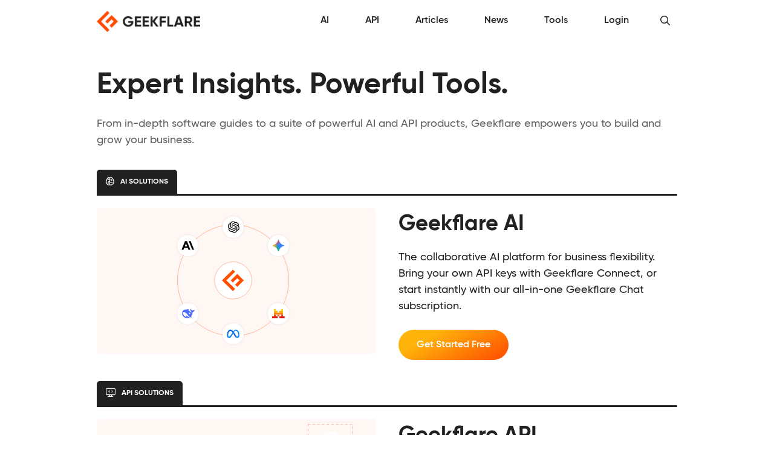

--- FILE ---
content_type: text/html; charset=UTF-8
request_url: https://geekflare.com/
body_size: 14637
content:
<!DOCTYPE html>
<html lang="en-US">
<head>
	<meta charset="UTF-8" />
	<meta name="viewport" content="width=device-width, initial-scale=1" />
<meta name='robots' content='index, follow, max-image-preview:large, max-snippet:-1, max-video-preview:-1' />

	<meta name="description" content="From in-depth software guides to a suite of powerful AI and API products, Geekflare empowers you to build and grow your business." />
	<link rel="canonical" href="https://geekflare.com/" />
	<meta property="og:locale" content="en_US" />
	<meta property="og:type" content="website" />
	<meta property="og:title" content="Geekflare - Trusted Business Solutions for Growth" />
	<meta property="og:description" content="From in-depth software guides to a suite of powerful AI and API products, Geekflare empowers you to build and grow your business." />
	<meta property="og:url" content="https://geekflare.com/" />
	<meta property="og:site_name" content="Geekflare" />
	<meta property="article:publisher" content="https://www.facebook.com/geekflare" />
	<meta property="article:modified_time" content="2025-09-12T08:14:21+00:00" />
	<meta property="og:image" content="https://geekflare.com/wp-content/uploads/2025/09/geekflare-social-media-.png" />
	<meta property="og:image:width" content="1250" />
	<meta property="og:image:height" content="703" />
	<meta property="og:image:type" content="image/png" />
	<meta name="twitter:card" content="summary_large_image" />
	<meta name="twitter:title" content="Geekflare - Trusted Business Solutions for Growth" />
	<meta name="twitter:description" content="From in-depth software guides to a suite of powerful AI and API products, Geekflare empowers you to build and grow your business." />
	<meta name="twitter:site" content="@geekflarehq" />
	<script type="application/ld+json" class="yoast-schema-graph">{"@context":"https://schema.org","@graph":[{"@type":"WebPage","@id":"https://geekflare.com/","url":"https://geekflare.com/","name":"Geekflare - Expert Insights. Powerful Tools.","isPartOf":{"@id":"https://geekflare.com/#website"},"about":{"@id":"https://geekflare.com/#organization"},"primaryImageOfPage":{"@id":"https://geekflare.com/#primaryimage"},"image":{"@id":"https://geekflare.com/#primaryimage"},"thumbnailUrl":"https://geekflare.com/wp-content/uploads/2025/09/geekflare-social-media-.png","datePublished":"2019-09-11T20:08:23+00:00","dateModified":"2025-09-12T08:14:21+00:00","description":"From in-depth software guides to a suite of powerful AI and API products, Geekflare empowers you to build and grow your business.","breadcrumb":{"@id":"https://geekflare.com/#breadcrumb"},"inLanguage":"en-US","potentialAction":[{"@type":"ReadAction","target":["https://geekflare.com/"]}],"speakable":{"@type":"SpeakableSpecification","xPath":["/html/head/title","/html/head/meta[@name='description']/@content"],"url":"https://geekflare.com/"}},{"@type":"ImageObject","inLanguage":"en-US","@id":"https://geekflare.com/#primaryimage","url":"https://geekflare.com/wp-content/uploads/2025/09/geekflare-social-media-.png","contentUrl":"https://geekflare.com/wp-content/uploads/2025/09/geekflare-social-media-.png","width":1250,"height":703,"caption":"geekflare social media"},{"@type":"BreadcrumbList","@id":"https://geekflare.com/#breadcrumb","itemListElement":[{"@type":"ListItem","position":1,"name":"Home"}]},{"@type":"WebSite","@id":"https://geekflare.com/#website","url":"https://geekflare.com/","name":"Geekflare","description":"Trusted Business Solutions for Growth","publisher":{"@id":"https://geekflare.com/#organization"},"potentialAction":[{"@type":"SearchAction","target":{"@type":"EntryPoint","urlTemplate":"https://geekflare.com/?s={search_term_string}"},"query-input":{"@type":"PropertyValueSpecification","valueRequired":true,"valueName":"search_term_string"}}],"inLanguage":"en-US"},{"@type":"Organization","url":"https://geekflare.com","name":"Geekflare","email":"support@geekflare.com","legalName":"Geekflare LTD","logo":{"@type":"ImageObject","url":"https://geekflare.com/wp-content/themes/gf/src/CustomOrganization/Organization/Assets/Logo.png"},"address":{"@type":"PostalAddress","streetAddress":"71-75 Shelton Street","addressLocality":"Greater London","postalCode":"WC2H 9JQ","addressRegion":"GB","addressCountry":"GB"},"contactPoint":{"@type":"ContactPoint","telephone":"+44 07496318760","contactType":"Customer Support","areaServed":"Global","availableLanguage":["English"]},"slogan":"Trusted Business Resources for Growth","description":"Geekflare is a trusted, independent online publication empowering small and medium businesses (SMBs) with the resources they need to increase sales, streamline operations, enhance collaboration, reduce costs and fuel growth.","foundingDate":"2015","founder":{"@type":"Person","name":"Chandan Kumar","email":"hello@geekflare.com","url":"https://chandankumar.org/","image":"Organization/Assets/Founder.jpg","gender":"Male","jobTitle":"Director","nationality":"British","spouse":{"@type":"Person","name":"Rity Anand","sameAs":["https://www.linkedin.com/in/rity-anand/"]},"sameAs":["https://twitter.com/ConnectCK","https://www.linkedin.com/in/chandank"]},"publishingPrinciples":"https://geekflare.com/publishing-principles/","subOrganization":[{"name":"Siterelic","url":"https://siterelic.com","description":"Siterelic offers a rich set of powerful REST APIs that make scraping, taking screenshots, generating PDFs, and monitoring a delight."}],"sameAs":["https://www.facebook.com/geekflare","https://www.linkedin.com/company/geekflare/","https://www.youtube.com/c/Geekflare/","https://data.companieshouse.gov.uk/doc/company/12085510","https://trademarks.ipo.gov.uk/ipo-tmcase/page/Results/1/UK00003897891","https://www.crunchbase.com/organization/geekflare","https://flipboard.com/@Geekflare","https://twitter.com/GeekflareHQ"],"member":{"@type":"OrganizationRole","member":{"@type":"Person","name":"Usha Romesh","sameAs":["https://www.linkedin.com/in/usharomesh/"]}},"employees":[{"@type":"Person","name":"Rity Anand","jobTitle":"Director","image":"https://geekflare.com/wp-content/uploads/2023/06/Rity-Anand.jpeg","sameAs":["https://www.linkedin.com/in/rity-anand/"]}],"taxID":"6284714929","openingHoursSpecification":[{"@type":"OpeningHoursSpecification","dayOfWeek":["Monday","Tuesday","Wednesday","Thursday","Friday","Saturday","Sunday"],"opens":"00:00","closes":"23:59"}],"location":[{"@type":"Place","name":"Geekflare","sameAs":"https://geekflare.com","telephone":"+44 07496 318760","address":{"@type":"PostalAddress","streetAddress":"71-75 Shelton St","addressLocality":"London","addressRegion":"GB","postalCode":"WC2H 9JQ","addressCountry":"United Kingdom"}}]}]}</script>


<title>Geekflare - Expert Insights. Powerful Tools.</title><link rel="preload" href="https://geekflare.com/wp-content/themes/gf/src/CustomOrganization/Organization/Assets/Logo.png" as="image" fetchpriority="high"><link rel="preload" href="https://geekflare.com/wp-content/uploads/2025/09/geekflare-ai-product.svg" as="image" fetchpriority="high">
<style id='wp-img-auto-sizes-contain-inline-css'>
img:is([sizes=auto i],[sizes^="auto," i]){contain-intrinsic-size:3000px 1500px}
/*# sourceURL=wp-img-auto-sizes-contain-inline-css */
</style>
<style id='wp-block-template-part-theme-inline-css'>
:root :where(.wp-block-template-part.has-background){margin-bottom:0;margin-top:0;padding:1.25em 2.375em}
/*# sourceURL=https://geekflare.com/wp-includes/blocks/template-part/theme.min.css */
</style>
<style id='wp-block-heading-inline-css'>
h1:where(.wp-block-heading).has-background,h2:where(.wp-block-heading).has-background,h3:where(.wp-block-heading).has-background,h4:where(.wp-block-heading).has-background,h5:where(.wp-block-heading).has-background,h6:where(.wp-block-heading).has-background{padding:1.25em 2.375em}h1.has-text-align-left[style*=writing-mode]:where([style*=vertical-lr]),h1.has-text-align-right[style*=writing-mode]:where([style*=vertical-rl]),h2.has-text-align-left[style*=writing-mode]:where([style*=vertical-lr]),h2.has-text-align-right[style*=writing-mode]:where([style*=vertical-rl]),h3.has-text-align-left[style*=writing-mode]:where([style*=vertical-lr]),h3.has-text-align-right[style*=writing-mode]:where([style*=vertical-rl]),h4.has-text-align-left[style*=writing-mode]:where([style*=vertical-lr]),h4.has-text-align-right[style*=writing-mode]:where([style*=vertical-rl]),h5.has-text-align-left[style*=writing-mode]:where([style*=vertical-lr]),h5.has-text-align-right[style*=writing-mode]:where([style*=vertical-rl]),h6.has-text-align-left[style*=writing-mode]:where([style*=vertical-lr]),h6.has-text-align-right[style*=writing-mode]:where([style*=vertical-rl]){rotate:180deg}
/*# sourceURL=https://geekflare.com/wp-includes/blocks/heading/style.min.css */
</style>
<style id='wp-block-library-inline-css'>
:root{--wp-block-synced-color:#7a00df;--wp-block-synced-color--rgb:122,0,223;--wp-bound-block-color:var(--wp-block-synced-color);--wp-editor-canvas-background:#ddd;--wp-admin-theme-color:#007cba;--wp-admin-theme-color--rgb:0,124,186;--wp-admin-theme-color-darker-10:#006ba1;--wp-admin-theme-color-darker-10--rgb:0,107,160.5;--wp-admin-theme-color-darker-20:#005a87;--wp-admin-theme-color-darker-20--rgb:0,90,135;--wp-admin-border-width-focus:2px}@media (min-resolution:192dpi){:root{--wp-admin-border-width-focus:1.5px}}.wp-element-button{cursor:pointer}:root .has-very-light-gray-background-color{background-color:#eee}:root .has-very-dark-gray-background-color{background-color:#313131}:root .has-very-light-gray-color{color:#eee}:root .has-very-dark-gray-color{color:#313131}:root .has-vivid-green-cyan-to-vivid-cyan-blue-gradient-background{background:linear-gradient(135deg,#00d084,#0693e3)}:root .has-purple-crush-gradient-background{background:linear-gradient(135deg,#34e2e4,#4721fb 50%,#ab1dfe)}:root .has-hazy-dawn-gradient-background{background:linear-gradient(135deg,#faaca8,#dad0ec)}:root .has-subdued-olive-gradient-background{background:linear-gradient(135deg,#fafae1,#67a671)}:root .has-atomic-cream-gradient-background{background:linear-gradient(135deg,#fdd79a,#004a59)}:root .has-nightshade-gradient-background{background:linear-gradient(135deg,#330968,#31cdcf)}:root .has-midnight-gradient-background{background:linear-gradient(135deg,#020381,#2874fc)}:root{--wp--preset--font-size--normal:16px;--wp--preset--font-size--huge:42px}.has-regular-font-size{font-size:1em}.has-larger-font-size{font-size:2.625em}.has-normal-font-size{font-size:var(--wp--preset--font-size--normal)}.has-huge-font-size{font-size:var(--wp--preset--font-size--huge)}.has-text-align-center{text-align:center}.has-text-align-left{text-align:left}.has-text-align-right{text-align:right}.has-fit-text{white-space:nowrap!important}#end-resizable-editor-section{display:none}.aligncenter{clear:both}.items-justified-left{justify-content:flex-start}.items-justified-center{justify-content:center}.items-justified-right{justify-content:flex-end}.items-justified-space-between{justify-content:space-between}.screen-reader-text{border:0;clip-path:inset(50%);height:1px;margin:-1px;overflow:hidden;padding:0;position:absolute;width:1px;word-wrap:normal!important}.screen-reader-text:focus{background-color:#ddd;clip-path:none;color:#444;display:block;font-size:1em;height:auto;left:5px;line-height:normal;padding:15px 23px 14px;text-decoration:none;top:5px;width:auto;z-index:100000}html :where(.has-border-color){border-style:solid}html :where([style*=border-top-color]){border-top-style:solid}html :where([style*=border-right-color]){border-right-style:solid}html :where([style*=border-bottom-color]){border-bottom-style:solid}html :where([style*=border-left-color]){border-left-style:solid}html :where([style*=border-width]){border-style:solid}html :where([style*=border-top-width]){border-top-style:solid}html :where([style*=border-right-width]){border-right-style:solid}html :where([style*=border-bottom-width]){border-bottom-style:solid}html :where([style*=border-left-width]){border-left-style:solid}html :where(img[class*=wp-image-]){height:auto;max-width:100%}:where(figure){margin:0 0 1em}html :where(.is-position-sticky){--wp-admin--admin-bar--position-offset:var(--wp-admin--admin-bar--height,0px)}@media screen and (max-width:600px){html :where(.is-position-sticky){--wp-admin--admin-bar--position-offset:0px}}
/*# sourceURL=/wp-includes/css/dist/block-library/common.min.css */
</style>
<style id='wp-block-template-skip-link-inline-css'>

		.skip-link.screen-reader-text {
			border: 0;
			clip-path: inset(50%);
			height: 1px;
			margin: -1px;
			overflow: hidden;
			padding: 0;
			position: absolute !important;
			width: 1px;
			word-wrap: normal !important;
		}

		.skip-link.screen-reader-text:focus {
			background-color: #eee;
			clip-path: none;
			color: #444;
			display: block;
			font-size: 1em;
			height: auto;
			left: 5px;
			line-height: normal;
			padding: 15px 23px 14px;
			text-decoration: none;
			top: 5px;
			width: auto;
			z-index: 100000;
		}
/*# sourceURL=wp-block-template-skip-link-inline-css */
</style>
<link rel='stylesheet' id='theme-geekflare-site-style-css' href='https://geekflare.com/wp-content/themes/gf/out/CustomTheme/Theme/Site.css?ver=c6eca868' media='all' />
<link rel='stylesheet' id='block-geekflare-articles-site-style-css' href='https://geekflare.com/wp-content/themes/gf/out/BlockArticles/Articles/Site.css?ver=c6eca868' media='all' />
<link rel='stylesheet' id='block-geekflare-footer-site-style-css' href='https://geekflare.com/wp-content/themes/gf/out/BlockFooter/Footer/Site.css?ver=c6eca868' media='all' />
<link rel='stylesheet' id='block-geekflare-header-site-style-css' href='https://geekflare.com/wp-content/themes/gf/out/BlockHeader/Header/Site.css?ver=c6eca868' media='all' />
<link rel='stylesheet' id='block-geekflare-hero-site-style-css' href='https://geekflare.com/wp-content/themes/gf/out/BlockHero/Hero/Site.css?ver=c6eca868' media='all' />
<link rel='stylesheet' id='block-geekflare-home-product-site-style-css' href='https://geekflare.com/wp-content/themes/gf/out/BlockHomeProduct/Product/Site.css?ver=c6eca868' media='all' />
<link rel='stylesheet' id='block-geekflare-logos-site-style-css' href='https://geekflare.com/wp-content/themes/gf/out/BlockLogos/Logos/Site.css?ver=c6eca868' media='all' />
<link rel='stylesheet' id='block-geekflare-news-list-site-style-css' href='https://geekflare.com/wp-content/themes/gf/out/BlockNewsList/NewsList/Site.css?ver=c6eca868' media='all' />
<link rel='stylesheet' id='block-geekflare-section-site-style-css' href='https://geekflare.com/wp-content/themes/gf/out/BlockSection/Section/Site.css?ver=c6eca868' media='all' />
<link rel='stylesheet' id='block-geekflare-spacer-site-style-css' href='https://geekflare.com/wp-content/themes/gf/out/BlockSpacer/Spacer/Site.css?ver=c6eca868' media='all' />
<script src="https://geekflare.com/wp-includes/js/jquery/jquery.min.js?ver=3.7.1" id="jquery-core-js"></script>
<script async data-cfasync="false" src="https://cdn.snigelweb.com/adengine/geekflare.com/loader.js" type="pmdelayedscript" data-perfmatters-type="text/javascript" data-no-optimize="1" data-no-defer="1" data-no-minify="1">
</script><style type="text/css">.aawp .aawp-tb__row--highlight{background-color:#256aaf;}.aawp .aawp-tb__row--highlight{color:#256aaf;}.aawp .aawp-tb__row--highlight a{color:#256aaf;}</style><meta name="cdp-version" content="1.5.0" />
          <link rel="alternate" hreflang="x-default" href="https://geekflare.com/" />
          <link rel="alternate" hreflang="en-US" href="https://geekflare.com/" />
          <link rel="alternate" hreflang="fr" href="https://geekflare.com/fr/" />
          <link rel="alternate" hreflang="es" href="https://geekflare.com/es/" />
          <link rel="alternate" hreflang="de" href="https://geekflare.com/de/" />
          <link rel="alternate" hreflang="en-GB" href="https://geekflare.com/uk/" />
    
    <script data-cfasync="false" type="text/javascript">
  window.snigelPubConf = {
    "adengine": {
      "activeAdUnits": []
    }
  }
</script>
    <link rel="icon" href="https://geekflare.com/wp-content/uploads/2024/05/cropped-geekflare-brand-favicon-32x32.png" sizes="32x32" />
<link rel="icon" href="https://geekflare.com/wp-content/uploads/2024/05/cropped-geekflare-brand-favicon-192x192.png" sizes="192x192" />
<link rel="apple-touch-icon" href="https://geekflare.com/wp-content/uploads/2024/05/cropped-geekflare-brand-favicon-180x180.png" />
<meta name="msapplication-TileImage" content="https://geekflare.com/wp-content/uploads/2024/05/cropped-geekflare-brand-favicon-270x270.png" />
<noscript><style>.perfmatters-lazy[data-src]{display:none !important;}</style></noscript><style>.perfmatters-lazy-youtube{position:relative;width:100%;max-width:100%;height:0;padding-bottom:56.23%;overflow:hidden}.perfmatters-lazy-youtube img{position:absolute;top:0;right:0;bottom:0;left:0;display:block;width:100%;max-width:100%;height:auto;margin:auto;border:none;cursor:pointer;transition:.5s all;-webkit-transition:.5s all;-moz-transition:.5s all}.perfmatters-lazy-youtube img:hover{-webkit-filter:brightness(75%)}.perfmatters-lazy-youtube .play{position:absolute;top:50%;left:50%;right:auto;width:68px;height:48px;margin-left:-34px;margin-top:-24px;background:url(https://geekflare.com/wp-content/plugins/perfmatters/img/youtube.svg) no-repeat;background-position:center;background-size:cover;pointer-events:none;filter:grayscale(1)}.perfmatters-lazy-youtube:hover .play{filter:grayscale(0)}.perfmatters-lazy-youtube iframe{position:absolute;top:0;left:0;width:100%;height:100%;z-index:99}.wp-has-aspect-ratio .wp-block-embed__wrapper{position:relative;}.wp-has-aspect-ratio .perfmatters-lazy-youtube{position:absolute;top:0;right:0;bottom:0;left:0;width:100%;height:100%;padding-bottom:0}</style><script data-cfasync="false" nonce="1a799f79-d789-4ac5-b7f6-98f6a7c38f82">try{(function(w,d){!function(j,k,l,m){if(j.zaraz)console.error("zaraz is loaded twice");else{j[l]=j[l]||{};j[l].executed=[];j.zaraz={deferred:[],listeners:[]};j.zaraz._v="5874";j.zaraz._n="1a799f79-d789-4ac5-b7f6-98f6a7c38f82";j.zaraz.q=[];j.zaraz._f=function(n){return async function(){var o=Array.prototype.slice.call(arguments);j.zaraz.q.push({m:n,a:o})}};for(const p of["track","set","debug"])j.zaraz[p]=j.zaraz._f(p);j.zaraz.init=()=>{var q=k.getElementsByTagName(m)[0],r=k.createElement(m),s=k.getElementsByTagName("title")[0];s&&(j[l].t=k.getElementsByTagName("title")[0].text);j[l].x=Math.random();j[l].w=j.screen.width;j[l].h=j.screen.height;j[l].j=j.innerHeight;j[l].e=j.innerWidth;j[l].l=j.location.href;j[l].r=k.referrer;j[l].k=j.screen.colorDepth;j[l].n=k.characterSet;j[l].o=(new Date).getTimezoneOffset();if(j.dataLayer)for(const t of Object.entries(Object.entries(dataLayer).reduce((u,v)=>({...u[1],...v[1]}),{})))zaraz.set(t[0],t[1],{scope:"page"});j[l].q=[];for(;j.zaraz.q.length;){const w=j.zaraz.q.shift();j[l].q.push(w)}r.defer=!0;for(const x of[localStorage,sessionStorage])Object.keys(x||{}).filter(z=>z.startsWith("_zaraz_")).forEach(y=>{try{j[l]["z_"+y.slice(7)]=JSON.parse(x.getItem(y))}catch{j[l]["z_"+y.slice(7)]=x.getItem(y)}});r.referrerPolicy="origin";r.src="/cdn-cgi/zaraz/s.js?z="+btoa(encodeURIComponent(JSON.stringify(j[l])));q.parentNode.insertBefore(r,q)};["complete","interactive"].includes(k.readyState)?zaraz.init():j.addEventListener("DOMContentLoaded",zaraz.init)}}(w,d,"zarazData","script");window.zaraz._p=async d$=>new Promise(ea=>{if(d$){d$.e&&d$.e.forEach(eb=>{try{const ec=d.querySelector("script[nonce]"),ed=ec?.nonce||ec?.getAttribute("nonce"),ee=d.createElement("script");ed&&(ee.nonce=ed);ee.innerHTML=eb;ee.onload=()=>{d.head.removeChild(ee)};d.head.appendChild(ee)}catch(ef){console.error(`Error executing script: ${eb}\n`,ef)}});Promise.allSettled((d$.f||[]).map(eg=>fetch(eg[0],eg[1])))}ea()});zaraz._p({"e":["(function(w,d){})(window,document)"]});})(window,document)}catch(e){throw fetch("/cdn-cgi/zaraz/t"),e;};</script></head>

<body class="home wp-singular page-template-default page page-id-30282 wp-embed-responsive wp-theme-gf aawp-custom">

<div class="wp-site-blocks"><header class="wp-block-template-part">
          <div class="geekflare-header geekflare">
                  
                        
    <div class="theme-section block-wrapper">
      <div class="theme-container block-container">
        <div class="block-content-left">
          
    <section class="header-brand">
      <a class="brand-link" title="Geekflare" href="https://geekflare.com" data-wpel-link="internal">
        <figure class="brand-image-wrapper">
          <img data-perfmatters-preload decoding="async" class="brand-image" alt="Geekflare" src="https://geekflare.com/wp-content/themes/gf/src/CustomOrganization/Organization/Assets/Logo.png" width="0" height="0" fetchpriority="high">
        </figure>
      </a>
    </section>

            </div>
        <div class="block-content-right">
          
    <nav class="header-primary-menu js-primary-menu">
      <ul class="menu-list">
                  <li aria-haspopup="true" aria-expanded="false" class="menu-item js-menu-item">
            <a class="menu-item-link js-menu-item-link" href="https://geekflare.com/ai/" data-wpel-link="internal">
              <span class="menu-item-link-text">
                AI              </span>
                              <span class="menu-item-link-icon">→</span>
                          </a>
                      </li>
                  <li aria-haspopup="true" aria-expanded="false" class="menu-item js-menu-item">
            <a class="menu-item-link js-menu-item-link" href="https://geekflare.com/api/" data-wpel-link="internal">
              <span class="menu-item-link-text">
                API              </span>
                              <span class="menu-item-link-icon">→</span>
                          </a>
                      </li>
                  <li aria-haspopup="true" aria-expanded="false" class="menu-item js-menu-item">
            <a class="menu-item-link js-menu-item-link" href="https://geekflare.com/articles/" data-wpel-link="internal">
              <span class="menu-item-link-text">
                Articles              </span>
                              <span class="menu-item-link-icon">→</span>
                          </a>
                      </li>
                  <li aria-haspopup="true" aria-expanded="false" class="menu-item js-menu-item">
            <a class="menu-item-link js-menu-item-link" href="https://geekflare.com/news/" data-wpel-link="internal">
              <span class="menu-item-link-text">
                News              </span>
                              <span class="menu-item-link-icon">→</span>
                          </a>
                      </li>
                  <li aria-haspopup="true" aria-expanded="false" class="menu-item js-menu-item">
            <a class="menu-item-link js-menu-item-link" href="https://geekflare.com/tools" data-wpel-link="internal">
              <span class="menu-item-link-text">
                Tools              </span>
                              <span class="menu-item-link-icon">→</span>
                          </a>
                      </li>
                  <li aria-haspopup="true" aria-expanded="false" class="menu-item js-menu-item">
            <a class="menu-item-link js-menu-item-link" href="https://auth.geekflare.com/" data-wpel-link="external" target="_blank" rel="nofollow noopener">
              <span class="menu-item-link-text">
                Login              </span>
                              <span class="menu-item-link-icon">→</span>
                          </a>
                      </li>
              </ul>
      <div class="menu-toggle js-primary-menu-toggle" role="button" aria-label="Expand/Collapse" aria-haspopup="true" aria-expanded="false">
        <i class="menu-toggle-show theme-icon theme-icon-bars-regular"></i>
        <i class="menu-toggle-hide theme-icon theme-icon-xmark-regular"></i>
      </div>
    </nav>

    
    <section class="header-search js-header-search">
      <div class="search-content js-search-content">
        <form role="search" method="get" class="search-form" action="https://geekflare.com/">
				<label>
					<span class="screen-reader-text">Search for:</span>
					<input type="search" class="search-field" placeholder="Search &hellip;" value="" name="s" />
				</label>
				<input type="submit" class="search-submit" value="Search" />
			</form>      </div>
      <div class="search-toggle js-search-toggle" role="button" aria-label="Expand/Collapse" aria-haspopup="true" aria-expanded="false">
        <i class="search-toggle-show theme-icon theme-icon-magnifying-glass-regular"></i>
        <i class="search-toggle-hide theme-icon theme-icon-xmark-regular"></i>
      </div>
    </section>

            </div>
      </div>
    </div>

                  
                    </div>
    
    </header>


          <main class="geekflare-main geekflare">
                  
                        

          <section id="" class="geekflare-section geekflare">
                  
                        

          <div aria-orientation="horizontal" role="separator" id="" class="geekflare-spacer geekflare size-regular">
                  
                    
                    </div>
    
    


          <section class="geekflare-hero geekflare theme-section">
                  
              <div class="theme-container block-container">
                      
        <h1 class="hero-heading">
      Expert Insights. Powerful Tools.    </h1>
          <h2 class="hero-subheading">
        From in-depth software guides to a suite of powerful AI and API products, Geekflare empowers you to build and grow your business.      </h2>
    
                          </div>
          
                    </section>
    
    


          <div aria-orientation="horizontal" role="separator" id="" class="geekflare-spacer geekflare size-regular">
                  
                    
                    </div>
    
    


          <section class="geekflare-home-product geekflare theme-section">
                  
              <div class="theme-container block-container">
                      
    <div class="product-header">
      <div class="product-header-heading">
                  <i class="heading-icon theme-icon theme-icon-brain-circuit-regular"></i>
                <span class="heading-text">
          AI Solutions        </span>
      </div>
      <div class="product-header-divider" role="separator" aria-orientation="horizontal"></div>
    </div>

    
    <div class="product-body">
      <div class="product-body-left">
        <figure class="product-image-wrapper">
          <img data-perfmatters-preload class="product-image" src="https://geekflare.com/wp-content/uploads/2025/09/geekflare-ai-product.svg" width="0" height="0" alt="AI Solutions" fetchpriority="high">
        </figure>
      </div>
      <div class="product-body-right">
        <h3 class="product-title">
          Geekflare AI        </h3>
        <p class="product-description">
          The collaborative AI platform for business flexibility. Bring your own API keys with Geekflare Connect, or start instantly with our all-in-one Geekflare Chat subscription.        </p>
                  
    <a href="https://geekflare.com/ai/" class="product-button theme-button type-link size-regular scale-fit variant-solid" data-wpel-link="internal">
            <span class="button-text">
        Get Started Free      </span>
          </a>

                   </div>
    </div>

                          </div>
          
                    </section>
    
    


          <div aria-orientation="horizontal" role="separator" id="" class="geekflare-spacer geekflare size-regular">
                  
                    
                    </div>
    
    


          <section class="geekflare-home-product geekflare theme-section">
                  
              <div class="theme-container block-container">
                      
    <div class="product-header">
      <div class="product-header-heading">
                  <i class="heading-icon theme-icon theme-icon-display-code-regular"></i>
                <span class="heading-text">
          API Solutions        </span>
      </div>
      <div class="product-header-divider" role="separator" aria-orientation="horizontal"></div>
    </div>

    
    <div class="product-body">
      <div class="product-body-left">
        <figure class="product-image-wrapper">
          <img class="product-image perfmatters-lazy" src="data:image/svg+xml,%3Csvg%20xmlns=&#039;http://www.w3.org/2000/svg&#039;%20width=&#039;0&#039;%20height=&#039;0&#039;%20viewBox=&#039;0%200%200%200&#039;%3E%3C/svg%3E" width="0" height="0" alt="API Solutions" data-src="https://geekflare.com/wp-content/uploads/2025/09/geekflare-api-product.svg" /><noscript><img
            class="product-image"
            src="https://geekflare.com/wp-content/uploads/2025/09/geekflare-api-product.svg"
            width="0"
            height="0"
            alt="API Solutions"
          /></noscript>
        </figure>
      </div>
      <div class="product-body-right">
        <h3 class="product-title">
          Geekflare API        </h3>
        <p class="product-description">
          One API, dozens of powerful endpoints. Scrape websites, capture screenshots, perform network lookups, and generate LLM-ready data for your applications.        </p>
                  
    <a href="https://geekflare.com/api/" class="product-button theme-button type-link size-regular scale-fit variant-solid" data-wpel-link="internal">
            <span class="button-text">
        Sign Up Free      </span>
          </a>

                   </div>
    </div>

                          </div>
          
                    </section>
    
    


          <div aria-orientation="horizontal" role="separator" id="" class="geekflare-spacer geekflare size-regular">
                  
                    
                    </div>
    
    


          <section class="geekflare-home-product geekflare theme-section">
                  
              <div class="theme-container block-container">
                      
    <div class="product-header">
      <div class="product-header-heading">
                  <i class="heading-icon theme-icon theme-icon-gear-regular"></i>
                <span class="heading-text">
          Free Tools        </span>
      </div>
      <div class="product-header-divider" role="separator" aria-orientation="horizontal"></div>
    </div>

    
    <div class="product-body">
      <div class="product-body-left">
        <figure class="product-image-wrapper">
          <img class="product-image perfmatters-lazy" src="data:image/svg+xml,%3Csvg%20xmlns=&#039;http://www.w3.org/2000/svg&#039;%20width=&#039;0&#039;%20height=&#039;0&#039;%20viewBox=&#039;0%200%200%200&#039;%3E%3C/svg%3E" width="0" height="0" alt="Free Tools" data-src="https://geekflare.com/wp-content/uploads/2025/09/geekflare-tools-product.svg" /><noscript><img
            class="product-image"
            src="https://geekflare.com/wp-content/uploads/2025/09/geekflare-tools-product.svg"
            width="0"
            height="0"
            alt="Free Tools"
          /></noscript>
        </figure>
      </div>
      <div class="product-body-right">
        <h3 class="product-title">
          Geekflare Tools        </h3>
        <p class="product-description">
          A suite of powerful, free tools to simplify your daily work. Test website performance, generate professional invoices, or use AI to write performance reviews.        </p>
                  
    <a href="https://geekflare.com/tools" class="product-button theme-button type-link size-regular scale-fit variant-solid" data-wpel-link="internal">
            <span class="button-text">
        Try Tools      </span>
          </a>

                   </div>
    </div>

                          </div>
          
                    </section>
    
    


          <div aria-orientation="horizontal" role="separator" id="" class="geekflare-spacer geekflare size-regular">
                  
                    
                    </div>
    
    


          <section class="geekflare-home-product geekflare theme-section">
                  
              <div class="theme-container block-container">
                      
    <div class="product-header">
      <div class="product-header-heading">
                  <i class="heading-icon theme-icon theme-icon-newspaper-regular"></i>
                <span class="heading-text">
          Software Guides        </span>
      </div>
      <div class="product-header-divider" role="separator" aria-orientation="horizontal"></div>
    </div>

    
    <div class="product-body">
      <div class="product-body-left">
        <figure class="product-image-wrapper">
          <img class="product-image perfmatters-lazy" src="data:image/svg+xml,%3Csvg%20xmlns=&#039;http://www.w3.org/2000/svg&#039;%20width=&#039;0&#039;%20height=&#039;0&#039;%20viewBox=&#039;0%200%200%200&#039;%3E%3C/svg%3E" width="0" height="0" alt="Software Guides" data-src="https://geekflare.com/wp-content/uploads/2025/09/geekflare-articles.svg" /><noscript><img
            class="product-image"
            src="https://geekflare.com/wp-content/uploads/2025/09/geekflare-articles.svg"
            width="0"
            height="0"
            alt="Software Guides"
          /></noscript>
        </figure>
      </div>
      <div class="product-body-right">
        <h3 class="product-title">
          Geekflare Articles        </h3>
        <p class="product-description">
          Make confident tech decisions. Our in-depth, unbiased articles help you choose the right software to grow your business.        </p>
                  
    <a href="https://geekflare.com/articles" class="product-button theme-button type-link size-regular scale-fit variant-solid" data-wpel-link="internal">
            <span class="button-text">
        Read Articles      </span>
          </a>

                   </div>
    </div>

                          </div>
          
                    </section>
    
    


          <div aria-orientation="horizontal" role="separator" id="" class="geekflare-spacer geekflare size-regular">
                  
                    
                    </div>
    
    


          <section class="geekflare-home-product geekflare theme-section">
                  
              <div class="theme-container block-container">
                      
    <div class="product-header">
      <div class="product-header-heading">
                  <i class="heading-icon theme-icon theme-icon-envelope-regular"></i>
                <span class="heading-text">
          Free Newsletter        </span>
      </div>
      <div class="product-header-divider" role="separator" aria-orientation="horizontal"></div>
    </div>

    
    <div class="product-body">
      <div class="product-body-left">
        <figure class="product-image-wrapper">
          <img class="product-image perfmatters-lazy" src="data:image/svg+xml,%3Csvg%20xmlns=&#039;http://www.w3.org/2000/svg&#039;%20width=&#039;0&#039;%20height=&#039;0&#039;%20viewBox=&#039;0%200%200%200&#039;%3E%3C/svg%3E" width="0" height="0" alt="Free Newsletter" data-src="https://geekflare.com/wp-content/uploads/2025/09/geekflare-newsletter.svg" /><noscript><img
            class="product-image"
            src="https://geekflare.com/wp-content/uploads/2025/09/geekflare-newsletter.svg"
            width="0"
            height="0"
            alt="Free Newsletter"
          /></noscript>
        </figure>
      </div>
      <div class="product-body-right">
        <h3 class="product-title">
          Geekflare Newsletter        </h3>
        <p class="product-description">
          Your regular dose of growth and excellence to keep you up to date on what’s new in the world of AI, tech, and business.        </p>
                  
    <a href="https://newsletter.geekflare.com/" class="product-button theme-button type-link size-regular scale-fit variant-solid" data-wpel-link="external" target="_blank" rel="nofollow noopener">
            <span class="button-text">
        Join Today      </span>
          </a>

                   </div>
    </div>

                          </div>
          
                    </section>
    
    
              
                    </section>
    
    
              
                    </main>
    
    


          <section id="" class="geekflare-section geekflare layout-fixed">
                  
              <div class="theme-container block-container">
                      

          <div aria-orientation="horizontal" role="separator" id="" class="geekflare-spacer geekflare size-regular">
                  
                    
                    </div>
    
    


<h4 class="wp-block-heading has-text-align-center" id="h-trusted-by-thousands-including">Trusted by thousands, including</h4>



          <div class="geekflare-logos geekflare">
                  
                        
    <ul class="logo-list">
              <li class="logo-item">
                      <span class="logo-item-link">
              <figure class="logo-item-image-wrapper">
                <img class="logo-item-image perfmatters-lazy" alt src="data:image/svg+xml,%3Csvg%20xmlns=&#039;http://www.w3.org/2000/svg&#039;%20width=&#039;480&#039;%20height=&#039;120&#039;%20viewBox=&#039;0%200%20480%20120&#039;%3E%3C/svg%3E" width="480" height="120" data-src="https://geekflare.com/wp-content/uploads/2023/01/kinsta-purple-logo.png" /><noscript><img
                  class="logo-item-image"
                  alt=""
                  src="https://geekflare.com/wp-content/uploads/2023/01/kinsta-purple-logo.png"
                  width="480"
                  height="120"
                /></noscript>
              </figure>
            </span>
                  </li>
              <li class="logo-item">
                      <span class="logo-item-link">
              <figure class="logo-item-image-wrapper">
                <img class="logo-item-image perfmatters-lazy" alt src="data:image/svg+xml,%3Csvg%20xmlns=&#039;http://www.w3.org/2000/svg&#039;%20width=&#039;480&#039;%20height=&#039;120&#039;%20viewBox=&#039;0%200%20480%20120&#039;%3E%3C/svg%3E" width="480" height="120" data-src="https://geekflare.com/wp-content/uploads/2024/04/hubspot-brand-logo.jpg" /><noscript><img
                  class="logo-item-image"
                  alt=""
                  src="https://geekflare.com/wp-content/uploads/2024/04/hubspot-brand-logo.jpg"
                  width="480"
                  height="120"
                /></noscript>
              </figure>
            </span>
                  </li>
              <li class="logo-item">
                      <span class="logo-item-link">
              <figure class="logo-item-image-wrapper">
                <img class="logo-item-image perfmatters-lazy" alt src="data:image/svg+xml,%3Csvg%20xmlns=&#039;http://www.w3.org/2000/svg&#039;%20width=&#039;480&#039;%20height=&#039;120&#039;%20viewBox=&#039;0%200%20480%20120&#039;%3E%3C/svg%3E" width="480" height="120" data-src="https://geekflare.com/wp-content/uploads/2024/04/monday-brand-logo.jpg" /><noscript><img
                  class="logo-item-image"
                  alt=""
                  src="https://geekflare.com/wp-content/uploads/2024/04/monday-brand-logo.jpg"
                  width="480"
                  height="120"
                /></noscript>
              </figure>
            </span>
                  </li>
              <li class="logo-item">
                      <span class="logo-item-link">
              <figure class="logo-item-image-wrapper">
                <img class="logo-item-image perfmatters-lazy" alt src="data:image/svg+xml,%3Csvg%20xmlns=&#039;http://www.w3.org/2000/svg&#039;%20width=&#039;300&#039;%20height=&#039;95&#039;%20viewBox=&#039;0%200%20300%2095&#039;%3E%3C/svg%3E" width="300" height="95" data-src="https://geekflare.com/wp-content/uploads/2021/03/logo-rgb.jpg" /><noscript><img
                  class="logo-item-image"
                  alt=""
                  src="https://geekflare.com/wp-content/uploads/2021/03/logo-rgb.jpg"
                  width="300"
                  height="95"
                /></noscript>
              </figure>
            </span>
                  </li>
              <li class="logo-item">
                      <span class="logo-item-link">
              <figure class="logo-item-image-wrapper">
                <img class="logo-item-image perfmatters-lazy" alt src="data:image/svg+xml,%3Csvg%20xmlns=&#039;http://www.w3.org/2000/svg&#039;%20width=&#039;348&#039;%20height=&#039;94&#039;%20viewBox=&#039;0%200%20348%2094&#039;%3E%3C/svg%3E" width="348" height="94" data-src="https://geekflare.com/wp-content/uploads/2020/03/neilpatel.png" /><noscript><img
                  class="logo-item-image"
                  alt=""
                  src="https://geekflare.com/wp-content/uploads/2020/03/neilpatel.png"
                  width="348"
                  height="94"
                /></noscript>
              </figure>
            </span>
                  </li>
              <li class="logo-item">
                      <span class="logo-item-link">
              <figure class="logo-item-image-wrapper">
                <img class="logo-item-image perfmatters-lazy" alt src="data:image/svg+xml,%3Csvg%20xmlns=&#039;http://www.w3.org/2000/svg&#039;%20width=&#039;480&#039;%20height=&#039;120&#039;%20viewBox=&#039;0%200%20480%20120&#039;%3E%3C/svg%3E" width="480" height="120" data-src="https://geekflare.com/wp-content/uploads/2024/04/trustradius-brand-logo.jpg" /><noscript><img
                  class="logo-item-image"
                  alt=""
                  src="https://geekflare.com/wp-content/uploads/2024/04/trustradius-brand-logo.jpg"
                  width="480"
                  height="120"
                /></noscript>
              </figure>
            </span>
                  </li>
          </ul>

                  
                    </div>
    
    
                      </div>
          
                    </section>
    
    


          <section id="" class="geekflare-section geekflare">
                  
                        

          <div aria-orientation="horizontal" role="separator" id="" class="geekflare-spacer geekflare size-regular">
                  
                    
                    </div>
    
    


          <section class="geekflare-news-list geekflare theme-section is-regular">
                  
              <div class="theme-container block-container">
                      
    <div class="news-header">
              
    <h2 class="news-header-heading">
              <span class="heading-wrapper">
                      <i class="heading-icon theme-icon theme-icon-blog-regular"></i>
                    <span class="heading-text">
            Latest News          </span>
        </span>
          </h2>

    
    <div class="news-header-divider" role="separator" aria-orientation="horizontal"></div>

              </div>

    
    <div class="news-body">
      <div class="news-body-news layout-grid">
                  

    <div class="news-list js-news-list">
              
    <article class="news-item size-medium">
      <a class="news-item-link" href="https://geekflare.com/news/5-things-to-know-about-googles-new-gemini-3-model/" data-wpel-link="internal">
                  <figure class="news-item-thumbnail">
            <img width="2048" height="1075" src="data:image/svg+xml,%3Csvg%20xmlns=&#039;http://www.w3.org/2000/svg&#039;%20width=&#039;2048&#039;%20height=&#039;1075&#039;%20viewBox=&#039;0%200%202048%201075&#039;%3E%3C/svg%3E" class="attachment-post-thumbnail size-post-thumbnail wp-post-image perfmatters-lazy" alt="Gemini 3" decoding="async" data-src="https://geekflare.com/wp-content/uploads/2025/11/Gemini-3-scaled.jpg" data-srcset="https://geekflare.com/wp-content/uploads/2025/11/Gemini-3-scaled.jpg 2048w, https://geekflare.com/wp-content/uploads/2025/11/Gemini-3-1536x807.jpg 1536w" data-sizes="(max-width: 2048px) 100vw, 2048px" /><noscript><img width="2048" height="1075" src="https://geekflare.com/wp-content/uploads/2025/11/Gemini-3-scaled.jpg" class="attachment-post-thumbnail size-post-thumbnail wp-post-image" alt="Gemini 3" decoding="async" srcset="https://geekflare.com/wp-content/uploads/2025/11/Gemini-3-scaled.jpg 2048w, https://geekflare.com/wp-content/uploads/2025/11/Gemini-3-1536x807.jpg 1536w" sizes="(max-width: 2048px) 100vw, 2048px" /></noscript>          </figure>
                <p class="news-item-title">
          5 Things to Know About Google’s New Gemini 3 Model         </p>
      </a>
    </article>

                  
    <article class="news-item size-medium">
      <a class="news-item-link" href="https://geekflare.com/news/openai-ordered-to-pay-damages-for-using-protected-music-in-chatgpt/" data-wpel-link="internal">
                  <figure class="news-item-thumbnail">
            <img width="2048" height="1075" src="data:image/svg+xml,%3Csvg%20xmlns=&#039;http://www.w3.org/2000/svg&#039;%20width=&#039;2048&#039;%20height=&#039;1075&#039;%20viewBox=&#039;0%200%202048%201075&#039;%3E%3C/svg%3E" class="attachment-post-thumbnail size-post-thumbnail wp-post-image perfmatters-lazy" alt="Sam Altman (1)" decoding="async" data-src="https://geekflare.com/wp-content/uploads/2025/11/Sam-Altman-1-scaled.jpg" data-srcset="https://geekflare.com/wp-content/uploads/2025/11/Sam-Altman-1-scaled.jpg 2048w, https://geekflare.com/wp-content/uploads/2025/11/Sam-Altman-1-1536x807.jpg 1536w" data-sizes="(max-width: 2048px) 100vw, 2048px" /><noscript><img width="2048" height="1075" src="https://geekflare.com/wp-content/uploads/2025/11/Sam-Altman-1-scaled.jpg" class="attachment-post-thumbnail size-post-thumbnail wp-post-image" alt="Sam Altman (1)" decoding="async" srcset="https://geekflare.com/wp-content/uploads/2025/11/Sam-Altman-1-scaled.jpg 2048w, https://geekflare.com/wp-content/uploads/2025/11/Sam-Altman-1-1536x807.jpg 1536w" sizes="(max-width: 2048px) 100vw, 2048px" /></noscript>          </figure>
                <p class="news-item-title">
          OpenAI Ordered to Pay Damages for Using Protected Music in ChatGPT        </p>
      </a>
    </article>

                  
    <article class="news-item size-medium">
      <a class="news-item-link" href="https://geekflare.com/news/youtube-adds-gemini-ai-powered-ask-button/" data-wpel-link="internal">
                  <figure class="news-item-thumbnail">
            <img width="2048" height="1075" src="data:image/svg+xml,%3Csvg%20xmlns=&#039;http://www.w3.org/2000/svg&#039;%20width=&#039;2048&#039;%20height=&#039;1075&#039;%20viewBox=&#039;0%200%202048%201075&#039;%3E%3C/svg%3E" class="attachment-post-thumbnail size-post-thumbnail wp-post-image perfmatters-lazy" alt="YouTube Ask button" decoding="async" data-src="https://geekflare.com/wp-content/uploads/2025/11/YouTube-Ask-button-scaled.jpg" data-srcset="https://geekflare.com/wp-content/uploads/2025/11/YouTube-Ask-button-scaled.jpg 2048w, https://geekflare.com/wp-content/uploads/2025/11/YouTube-Ask-button-1536x806.jpg 1536w" data-sizes="(max-width: 2048px) 100vw, 2048px" /><noscript><img width="2048" height="1075" src="https://geekflare.com/wp-content/uploads/2025/11/YouTube-Ask-button-scaled.jpg" class="attachment-post-thumbnail size-post-thumbnail wp-post-image" alt="YouTube Ask button" decoding="async" srcset="https://geekflare.com/wp-content/uploads/2025/11/YouTube-Ask-button-scaled.jpg 2048w, https://geekflare.com/wp-content/uploads/2025/11/YouTube-Ask-button-1536x806.jpg 1536w" sizes="(max-width: 2048px) 100vw, 2048px" /></noscript>          </figure>
                <p class="news-item-title">
          YouTube Adds Gemini AI-Powered ‘Ask’ Button        </p>
      </a>
    </article>

                  
    <article class="news-item size-medium">
      <a class="news-item-link" href="https://geekflare.com/news/chatgpt-go-plan-now-free-in-india-for-one-year-heres-how-to-claim-it/" data-wpel-link="internal">
                  <figure class="news-item-thumbnail">
            <img width="2048" height="1075" src="data:image/svg+xml,%3Csvg%20xmlns=&#039;http://www.w3.org/2000/svg&#039;%20width=&#039;2048&#039;%20height=&#039;1075&#039;%20viewBox=&#039;0%200%202048%201075&#039;%3E%3C/svg%3E" class="attachment-post-thumbnail size-post-thumbnail wp-post-image perfmatters-lazy" alt="ChatGPt Go Plan Now Free In India" decoding="async" data-src="https://geekflare.com/wp-content/uploads/2025/11/ChatGPt-Go-Plan-Now-Free-In-India--scaled.jpg" data-srcset="https://geekflare.com/wp-content/uploads/2025/11/ChatGPt-Go-Plan-Now-Free-In-India--scaled.jpg 2048w, https://geekflare.com/wp-content/uploads/2025/11/ChatGPt-Go-Plan-Now-Free-In-India--1536x806.jpg 1536w" data-sizes="(max-width: 2048px) 100vw, 2048px" /><noscript><img width="2048" height="1075" src="https://geekflare.com/wp-content/uploads/2025/11/ChatGPt-Go-Plan-Now-Free-In-India--scaled.jpg" class="attachment-post-thumbnail size-post-thumbnail wp-post-image" alt="ChatGPt Go Plan Now Free In India" decoding="async" srcset="https://geekflare.com/wp-content/uploads/2025/11/ChatGPt-Go-Plan-Now-Free-In-India--scaled.jpg 2048w, https://geekflare.com/wp-content/uploads/2025/11/ChatGPt-Go-Plan-Now-Free-In-India--1536x806.jpg 1536w" sizes="(max-width: 2048px) 100vw, 2048px" /></noscript>          </figure>
                <p class="news-item-title">
          ChatGPT Go Plan Now Free in India for One Year: Here’s How to Claim It        </p>
      </a>
    </article>

                  
    <article class="news-item size-medium">
      <a class="news-item-link" href="https://geekflare.com/news/studio-ghibli-bandai-namco-and-others-accuse-openais-sora-2-of-copyright-breach/" data-wpel-link="internal">
                  <figure class="news-item-thumbnail">
            <img width="2048" height="1075" src="data:image/svg+xml,%3Csvg%20xmlns=&#039;http://www.w3.org/2000/svg&#039;%20width=&#039;2048&#039;%20height=&#039;1075&#039;%20viewBox=&#039;0%200%202048%201075&#039;%3E%3C/svg%3E" class="attachment-post-thumbnail size-post-thumbnail wp-post-image perfmatters-lazy" alt="Accuse OpenAI&#039;s Sora 2" decoding="async" data-src="https://geekflare.com/wp-content/uploads/2025/11/Accuse-OpenAIs-Sora-2-scaled.jpg" data-srcset="https://geekflare.com/wp-content/uploads/2025/11/Accuse-OpenAIs-Sora-2-scaled.jpg 2048w, https://geekflare.com/wp-content/uploads/2025/11/Accuse-OpenAIs-Sora-2-1536x806.jpg 1536w" data-sizes="(max-width: 2048px) 100vw, 2048px" /><noscript><img width="2048" height="1075" src="https://geekflare.com/wp-content/uploads/2025/11/Accuse-OpenAIs-Sora-2-scaled.jpg" class="attachment-post-thumbnail size-post-thumbnail wp-post-image" alt="Accuse OpenAI&#039;s Sora 2" decoding="async" srcset="https://geekflare.com/wp-content/uploads/2025/11/Accuse-OpenAIs-Sora-2-scaled.jpg 2048w, https://geekflare.com/wp-content/uploads/2025/11/Accuse-OpenAIs-Sora-2-1536x806.jpg 1536w" sizes="(max-width: 2048px) 100vw, 2048px" /></noscript>          </figure>
                <p class="news-item-title">
          Studio Ghibli, Bandai Namco, and Others Accuse OpenAI&#8217;s Sora 2 of Copyright Breach        </p>
      </a>
    </article>

                  
    <article class="news-item size-medium">
      <a class="news-item-link" href="https://geekflare.com/news/openai-signs-38-billion-cloud-deal-with-aws-to-power-next-gen-ai/" data-wpel-link="internal">
                  <figure class="news-item-thumbnail">
            <img width="2048" height="1075" src="data:image/svg+xml,%3Csvg%20xmlns=&#039;http://www.w3.org/2000/svg&#039;%20width=&#039;2048&#039;%20height=&#039;1075&#039;%20viewBox=&#039;0%200%202048%201075&#039;%3E%3C/svg%3E" class="attachment-post-thumbnail size-post-thumbnail wp-post-image perfmatters-lazy" alt="OpenAI and AWS" decoding="async" data-src="https://geekflare.com/wp-content/uploads/2025/11/OpenAI-and-AWS-scaled.jpg" data-srcset="https://geekflare.com/wp-content/uploads/2025/11/OpenAI-and-AWS-scaled.jpg 2048w, https://geekflare.com/wp-content/uploads/2025/11/OpenAI-and-AWS-1536x807.jpg 1536w" data-sizes="(max-width: 2048px) 100vw, 2048px" /><noscript><img width="2048" height="1075" src="https://geekflare.com/wp-content/uploads/2025/11/OpenAI-and-AWS-scaled.jpg" class="attachment-post-thumbnail size-post-thumbnail wp-post-image" alt="OpenAI and AWS" decoding="async" srcset="https://geekflare.com/wp-content/uploads/2025/11/OpenAI-and-AWS-scaled.jpg 2048w, https://geekflare.com/wp-content/uploads/2025/11/OpenAI-and-AWS-1536x807.jpg 1536w" sizes="(max-width: 2048px) 100vw, 2048px" /></noscript>          </figure>
                <p class="news-item-title">
          OpenAI Signs $38 Billion Cloud Deal with AWS to Power Next-Gen AI        </p>
      </a>
    </article>

                  
    <article class="news-item size-medium">
      <a class="news-item-link" href="https://geekflare.com/news/telegram-launches-cocoon-decentralized-ai-powered-by-ton-blockchain/" data-wpel-link="internal">
                  <figure class="news-item-thumbnail">
            <img width="2048" height="1075" src="data:image/svg+xml,%3Csvg%20xmlns=&#039;http://www.w3.org/2000/svg&#039;%20width=&#039;2048&#039;%20height=&#039;1075&#039;%20viewBox=&#039;0%200%202048%201075&#039;%3E%3C/svg%3E" class="attachment-post-thumbnail size-post-thumbnail wp-post-image perfmatters-lazy" alt="Telegram Cacoon" decoding="async" data-src="https://geekflare.com/wp-content/uploads/2025/11/Telegram-Cacoon-scaled.jpg" data-srcset="https://geekflare.com/wp-content/uploads/2025/11/Telegram-Cacoon-scaled.jpg 2048w, https://geekflare.com/wp-content/uploads/2025/11/Telegram-Cacoon-1536x807.jpg 1536w" data-sizes="(max-width: 2048px) 100vw, 2048px" /><noscript><img width="2048" height="1075" src="https://geekflare.com/wp-content/uploads/2025/11/Telegram-Cacoon-scaled.jpg" class="attachment-post-thumbnail size-post-thumbnail wp-post-image" alt="Telegram Cacoon" decoding="async" srcset="https://geekflare.com/wp-content/uploads/2025/11/Telegram-Cacoon-scaled.jpg 2048w, https://geekflare.com/wp-content/uploads/2025/11/Telegram-Cacoon-1536x807.jpg 1536w" sizes="(max-width: 2048px) 100vw, 2048px" /></noscript>          </figure>
                <p class="news-item-title">
          Telegram Launches Cocoon: Decentralized AI Powered by TON Blockchain        </p>
      </a>
    </article>

                  
    <article class="news-item size-medium">
      <a class="news-item-link" href="https://geekflare.com/news/apple-chooses-google-gemini-model-to-power-new-siri/" data-wpel-link="internal">
                  <figure class="news-item-thumbnail">
            <img width="2048" height="1075" src="data:image/svg+xml,%3Csvg%20xmlns=&#039;http://www.w3.org/2000/svg&#039;%20width=&#039;2048&#039;%20height=&#039;1075&#039;%20viewBox=&#039;0%200%202048%201075&#039;%3E%3C/svg%3E" class="attachment-post-thumbnail size-post-thumbnail wp-post-image perfmatters-lazy" alt="Siri with Gemini" decoding="async" data-src="https://geekflare.com/wp-content/uploads/2025/11/Siri-with-Gemini-scaled.jpg" data-srcset="https://geekflare.com/wp-content/uploads/2025/11/Siri-with-Gemini-scaled.jpg 2048w, https://geekflare.com/wp-content/uploads/2025/11/Siri-with-Gemini-1536x806.jpg 1536w" data-sizes="(max-width: 2048px) 100vw, 2048px" /><noscript><img width="2048" height="1075" src="https://geekflare.com/wp-content/uploads/2025/11/Siri-with-Gemini-scaled.jpg" class="attachment-post-thumbnail size-post-thumbnail wp-post-image" alt="Siri with Gemini" decoding="async" srcset="https://geekflare.com/wp-content/uploads/2025/11/Siri-with-Gemini-scaled.jpg 2048w, https://geekflare.com/wp-content/uploads/2025/11/Siri-with-Gemini-1536x806.jpg 1536w" sizes="(max-width: 2048px) 100vw, 2048px" /></noscript>          </figure>
                <p class="news-item-title">
          Apple Chooses Google Gemini Model to Power New Siri        </p>
      </a>
    </article>

                  
    <article class="news-item size-medium">
      <a class="news-item-link" href="https://geekflare.com/news/google-is-offering-its-ai-pro-plan-worth-rs-35100-free-in-india-5-things-to-know/" data-wpel-link="internal">
                  <figure class="news-item-thumbnail">
            <img width="2048" height="1075" src="data:image/svg+xml,%3Csvg%20xmlns=&#039;http://www.w3.org/2000/svg&#039;%20width=&#039;2048&#039;%20height=&#039;1075&#039;%20viewBox=&#039;0%200%202048%201075&#039;%3E%3C/svg%3E" class="attachment-post-thumbnail size-post-thumbnail wp-post-image perfmatters-lazy" alt="Goole AI Pro Plan Free" decoding="async" data-src="https://geekflare.com/wp-content/uploads/2025/10/Goole-AI-Pro-Plan-Free-scaled.jpg" data-srcset="https://geekflare.com/wp-content/uploads/2025/10/Goole-AI-Pro-Plan-Free-scaled.jpg 2048w, https://geekflare.com/wp-content/uploads/2025/10/Goole-AI-Pro-Plan-Free-1536x806.jpg 1536w" data-sizes="(max-width: 2048px) 100vw, 2048px" /><noscript><img width="2048" height="1075" src="https://geekflare.com/wp-content/uploads/2025/10/Goole-AI-Pro-Plan-Free-scaled.jpg" class="attachment-post-thumbnail size-post-thumbnail wp-post-image" alt="Goole AI Pro Plan Free" decoding="async" srcset="https://geekflare.com/wp-content/uploads/2025/10/Goole-AI-Pro-Plan-Free-scaled.jpg 2048w, https://geekflare.com/wp-content/uploads/2025/10/Goole-AI-Pro-Plan-Free-1536x806.jpg 1536w" sizes="(max-width: 2048px) 100vw, 2048px" /></noscript>          </figure>
                <p class="news-item-title">
          Google Is Offering Its AI Pro Plan Worth Rs 35,100 Free in India: 5 Things to Know           </p>
      </a>
    </article>

                  
    <article class="news-item size-medium">
      <a class="news-item-link" href="https://geekflare.com/news/perplexity-launches-ai-tool-for-easier-patent-search/" data-wpel-link="internal">
                  <figure class="news-item-thumbnail">
            <img width="2048" height="1075" src="data:image/svg+xml,%3Csvg%20xmlns=&#039;http://www.w3.org/2000/svg&#039;%20width=&#039;2048&#039;%20height=&#039;1075&#039;%20viewBox=&#039;0%200%202048%201075&#039;%3E%3C/svg%3E" class="attachment-post-thumbnail size-post-thumbnail wp-post-image perfmatters-lazy" alt="Perplexity Patent" decoding="async" data-src="https://geekflare.com/wp-content/uploads/2025/10/Perplexity-Patent-scaled.jpg" data-srcset="https://geekflare.com/wp-content/uploads/2025/10/Perplexity-Patent-scaled.jpg 2048w, https://geekflare.com/wp-content/uploads/2025/10/Perplexity-Patent-1536x807.jpg 1536w" data-sizes="(max-width: 2048px) 100vw, 2048px" /><noscript><img width="2048" height="1075" src="https://geekflare.com/wp-content/uploads/2025/10/Perplexity-Patent-scaled.jpg" class="attachment-post-thumbnail size-post-thumbnail wp-post-image" alt="Perplexity Patent" decoding="async" srcset="https://geekflare.com/wp-content/uploads/2025/10/Perplexity-Patent-scaled.jpg 2048w, https://geekflare.com/wp-content/uploads/2025/10/Perplexity-Patent-1536x807.jpg 1536w" sizes="(max-width: 2048px) 100vw, 2048px" /></noscript>          </figure>
                <p class="news-item-title">
          Perplexity Launches AI Tool for Easier Patent Search        </p>
      </a>
    </article>

                  
    <article class="news-item size-medium">
      <a class="news-item-link" href="https://geekflare.com/news/gemini-can-now-create-full-google-slides-presentations-from-a-simple-prompt/" data-wpel-link="internal">
                  <figure class="news-item-thumbnail">
            <img width="2048" height="1075" src="data:image/svg+xml,%3Csvg%20xmlns=&#039;http://www.w3.org/2000/svg&#039;%20width=&#039;2048&#039;%20height=&#039;1075&#039;%20viewBox=&#039;0%200%202048%201075&#039;%3E%3C/svg%3E" class="attachment-post-thumbnail size-post-thumbnail wp-post-image perfmatters-lazy" alt="Gemini Creating Slides" decoding="async" data-src="https://geekflare.com/wp-content/uploads/2025/10/Gemini-Creating-Slides-scaled.jpg" data-srcset="https://geekflare.com/wp-content/uploads/2025/10/Gemini-Creating-Slides-scaled.jpg 2048w, https://geekflare.com/wp-content/uploads/2025/10/Gemini-Creating-Slides-1536x807.jpg 1536w" data-sizes="(max-width: 2048px) 100vw, 2048px" /><noscript><img width="2048" height="1075" src="https://geekflare.com/wp-content/uploads/2025/10/Gemini-Creating-Slides-scaled.jpg" class="attachment-post-thumbnail size-post-thumbnail wp-post-image" alt="Gemini Creating Slides" decoding="async" srcset="https://geekflare.com/wp-content/uploads/2025/10/Gemini-Creating-Slides-scaled.jpg 2048w, https://geekflare.com/wp-content/uploads/2025/10/Gemini-Creating-Slides-1536x807.jpg 1536w" sizes="(max-width: 2048px) 100vw, 2048px" /></noscript>          </figure>
                <p class="news-item-title">
          Gemini Can Now Create Full Google Slides Presentations from a Simple Prompt        </p>
      </a>
    </article>

                  
    <article class="news-item size-medium">
      <a class="news-item-link" href="https://geekflare.com/news/youtube-will-use-ai-to-turn-millions-of-old-videos-into-hd-4k-coming-next/" data-wpel-link="internal">
                  <figure class="news-item-thumbnail">
            <img width="2048" height="1075" src="data:image/svg+xml,%3Csvg%20xmlns=&#039;http://www.w3.org/2000/svg&#039;%20width=&#039;2048&#039;%20height=&#039;1075&#039;%20viewBox=&#039;0%200%202048%201075&#039;%3E%3C/svg%3E" class="attachment-post-thumbnail size-post-thumbnail wp-post-image perfmatters-lazy" alt="YouTube (1)" decoding="async" data-src="https://geekflare.com/wp-content/uploads/2025/10/YouTube-1-scaled.jpg" data-srcset="https://geekflare.com/wp-content/uploads/2025/10/YouTube-1-scaled.jpg 2048w, https://geekflare.com/wp-content/uploads/2025/10/YouTube-1-1536x806.jpg 1536w" data-sizes="(max-width: 2048px) 100vw, 2048px" /><noscript><img width="2048" height="1075" src="https://geekflare.com/wp-content/uploads/2025/10/YouTube-1-scaled.jpg" class="attachment-post-thumbnail size-post-thumbnail wp-post-image" alt="YouTube (1)" decoding="async" srcset="https://geekflare.com/wp-content/uploads/2025/10/YouTube-1-scaled.jpg 2048w, https://geekflare.com/wp-content/uploads/2025/10/YouTube-1-1536x806.jpg 1536w" sizes="(max-width: 2048px) 100vw, 2048px" /></noscript>          </figure>
                <p class="news-item-title">
          YouTube Will Use AI to Turn Millions of Old Videos Into HD, 4K Coming Next        </p>
      </a>
    </article>

              </div>

                  </div>
    </div>

    
    
                          </div>
          
                    </section>
    
    


          <div aria-orientation="horizontal" role="separator" id="" class="geekflare-spacer geekflare size-regular">
                  
                    
                    </div>
    
    


          <section class="geekflare-articles geekflare theme-section is-regular">
                  
              <div class="theme-container block-container">
                      
    <div class="articles-header">
              
    <h2 class="articles-header-heading">
              <span class="heading-wrapper">
                      <i class="heading-icon theme-icon theme-icon-newspaper-regular"></i>
                    <span class="heading-text">
            Geekflare Articles          </span>
        </span>
          </h2>

    
    <div class="articles-header-divider" role="separator" aria-orientation="horizontal"></div>

              </div>

    
    <div class="articles-body">
      <div class="articles-body-articles layout-hero">
                  
    <div class="articles-left">
      <div class="article-list">
                  
    <article class="article-item size-large">
      <a class="article-item-link" href="https://geekflare.com/reviews/respondio-review/" data-wpel-link="internal">
        <figure class="article-item-thumbnail">
          <img width="2048" height="1075" src="data:image/svg+xml,%3Csvg%20xmlns=&#039;http://www.w3.org/2000/svg&#039;%20width=&#039;2048&#039;%20height=&#039;1075&#039;%20viewBox=&#039;0%200%202048%201075&#039;%3E%3C/svg%3E" class="attachment-post-thumbnail size-post-thumbnail wp-post-image perfmatters-lazy" alt="respondio review" decoding="async" data-src="https://geekflare.com/wp-content/uploads/2025/11/respondio-review-scaled.jpg" data-srcset="https://geekflare.com/wp-content/uploads/2025/11/respondio-review-scaled.jpg 2048w, https://geekflare.com/wp-content/uploads/2025/11/respondio-review-1536x807.jpg 1536w" data-sizes="(max-width: 2048px) 100vw, 2048px" /><noscript><img width="2048" height="1075" src="https://geekflare.com/wp-content/uploads/2025/11/respondio-review-scaled.jpg" class="attachment-post-thumbnail size-post-thumbnail wp-post-image" alt="respondio review" decoding="async" srcset="https://geekflare.com/wp-content/uploads/2025/11/respondio-review-scaled.jpg 2048w, https://geekflare.com/wp-content/uploads/2025/11/respondio-review-1536x807.jpg 1536w" sizes="(max-width: 2048px) 100vw, 2048px" /></noscript>        </figure>
        <p class="article-item-title">
          Respond.io Review: Is It Actually Worth the Money?        </p>
      </a>
    </article>

                              
    <article class="article-item size-medium">
      <a class="article-item-link" href="https://geekflare.com/reviews/surveymonkey-review/" data-wpel-link="internal">
        <figure class="article-item-thumbnail">
          <img width="2048" height="1075" src="data:image/svg+xml,%3Csvg%20xmlns=&#039;http://www.w3.org/2000/svg&#039;%20width=&#039;2048&#039;%20height=&#039;1075&#039;%20viewBox=&#039;0%200%202048%201075&#039;%3E%3C/svg%3E" class="attachment-post-thumbnail size-post-thumbnail wp-post-image perfmatters-lazy" alt="surveymonkey review" decoding="async" data-src="https://geekflare.com/wp-content/uploads/2025/11/surveymonkey-review-scaled.jpg" data-srcset="https://geekflare.com/wp-content/uploads/2025/11/surveymonkey-review-scaled.jpg 2048w, https://geekflare.com/wp-content/uploads/2025/11/surveymonkey-review-1536x806.jpg 1536w" data-sizes="(max-width: 2048px) 100vw, 2048px" /><noscript><img width="2048" height="1075" src="https://geekflare.com/wp-content/uploads/2025/11/surveymonkey-review-scaled.jpg" class="attachment-post-thumbnail size-post-thumbnail wp-post-image" alt="surveymonkey review" decoding="async" srcset="https://geekflare.com/wp-content/uploads/2025/11/surveymonkey-review-scaled.jpg 2048w, https://geekflare.com/wp-content/uploads/2025/11/surveymonkey-review-1536x806.jpg 1536w" sizes="(max-width: 2048px) 100vw, 2048px" /></noscript>        </figure>
        <p class="article-item-title">
          SurveyMonkey Review &#8211; Tested Surveys, Forms and Quizzes        </p>
      </a>
    </article>

                      
    <article class="article-item size-medium">
      <a class="article-item-link" href="https://geekflare.com/software/best-employee-feedback-software/" data-wpel-link="internal">
        <figure class="article-item-thumbnail">
          <img width="1200" height="630" src="data:image/svg+xml,%3Csvg%20xmlns=&#039;http://www.w3.org/2000/svg&#039;%20width=&#039;1200&#039;%20height=&#039;630&#039;%20viewBox=&#039;0%200%201200%20630&#039;%3E%3C/svg%3E" class="attachment-post-thumbnail size-post-thumbnail wp-post-image perfmatters-lazy" alt="best employee feedback software review rated" decoding="async" data-src="https://geekflare.com/wp-content/uploads/2024/12/best-employee-feedback-software-review-rated.jpg" /><noscript><img width="1200" height="630" src="https://geekflare.com/wp-content/uploads/2024/12/best-employee-feedback-software-review-rated.jpg" class="attachment-post-thumbnail size-post-thumbnail wp-post-image" alt="best employee feedback software review rated" decoding="async" /></noscript>        </figure>
        <p class="article-item-title">
          11 Best Employee Feedback Software [Reviewed &amp; Rated]        </p>
      </a>
    </article>

                      
    <article class="article-item size-medium">
      <a class="article-item-link" href="https://geekflare.com/software/top-survey-maker-apps/" data-wpel-link="internal">
        <figure class="article-item-thumbnail">
          <img width="1200" height="630" src="data:image/svg+xml,%3Csvg%20xmlns=&#039;http://www.w3.org/2000/svg&#039;%20width=&#039;1200&#039;%20height=&#039;630&#039;%20viewBox=&#039;0%200%201200%20630&#039;%3E%3C/svg%3E" class="attachment-post-thumbnail size-post-thumbnail wp-post-image perfmatters-lazy" alt="top-survey-makers" decoding="async" data-src="https://geekflare.com/wp-content/uploads/2022/11/top-survey-maker-apps.jpg" data-srcset="https://geekflare.com/wp-content/uploads/2022/11/top-survey-maker-apps.jpg 1200w, https://geekflare.com/wp-content/uploads/2022/11/top-survey-maker-apps-552x290.jpg 552w, https://geekflare.com/wp-content/uploads/2022/11/top-survey-maker-apps-270x142.jpg 270w" data-sizes="(max-width: 1200px) 100vw, 1200px" /><noscript><img width="1200" height="630" src="https://geekflare.com/wp-content/uploads/2022/11/top-survey-maker-apps.jpg" class="attachment-post-thumbnail size-post-thumbnail wp-post-image" alt="top-survey-makers" decoding="async" srcset="https://geekflare.com/wp-content/uploads/2022/11/top-survey-maker-apps.jpg 1200w, https://geekflare.com/wp-content/uploads/2022/11/top-survey-maker-apps-552x290.jpg 552w, https://geekflare.com/wp-content/uploads/2022/11/top-survey-maker-apps-270x142.jpg 270w" sizes="(max-width: 1200px) 100vw, 1200px" /></noscript>        </figure>
        <p class="article-item-title">
          14 Best Survey Makers for Insightful Feedback in 2025        </p>
      </a>
    </article>

                      
    <article class="article-item size-medium">
      <a class="article-item-link" href="https://geekflare.com/blog/cat-tools/" data-wpel-link="internal">
        <figure class="article-item-thumbnail">
          <img width="1116" height="358" src="data:image/svg+xml,%3Csvg%20xmlns=&#039;http://www.w3.org/2000/svg&#039;%20width=&#039;1116&#039;%20height=&#039;358&#039;%20viewBox=&#039;0%200%201116%20358&#039;%3E%3C/svg%3E" class="attachment-post-thumbnail size-post-thumbnail wp-post-image perfmatters-lazy" alt="8 Best Computer-Assisted Translation (CAT) Tools to Use" decoding="async" data-src="https://geekflare.com/wp-content/uploads/2022/11/8-Best-Computer-Assisted-Translation-CAT-Tools-to-Use.jpeg" data-srcset="https://geekflare.com/wp-content/uploads/2022/11/8-Best-Computer-Assisted-Translation-CAT-Tools-to-Use.jpeg 1116w, https://geekflare.com/wp-content/uploads/2022/11/8-Best-Computer-Assisted-Translation-CAT-Tools-to-Use-680x218.jpeg 680w, https://geekflare.com/wp-content/uploads/2022/11/8-Best-Computer-Assisted-Translation-CAT-Tools-to-Use-400x128.jpeg 400w" data-sizes="(max-width: 1116px) 100vw, 1116px" /><noscript><img width="1116" height="358" src="https://geekflare.com/wp-content/uploads/2022/11/8-Best-Computer-Assisted-Translation-CAT-Tools-to-Use.jpeg" class="attachment-post-thumbnail size-post-thumbnail wp-post-image" alt="8 Best Computer-Assisted Translation (CAT) Tools to Use" decoding="async" srcset="https://geekflare.com/wp-content/uploads/2022/11/8-Best-Computer-Assisted-Translation-CAT-Tools-to-Use.jpeg 1116w, https://geekflare.com/wp-content/uploads/2022/11/8-Best-Computer-Assisted-Translation-CAT-Tools-to-Use-680x218.jpeg 680w, https://geekflare.com/wp-content/uploads/2022/11/8-Best-Computer-Assisted-Translation-CAT-Tools-to-Use-400x128.jpeg 400w" sizes="(max-width: 1116px) 100vw, 1116px" /></noscript>        </figure>
        <p class="article-item-title">
          8 Best Computer-Assisted Translation (CAT) Tools to Use        </p>
      </a>
    </article>

                  </div>
    </div>
    <div class="articles-right">
      <div class="article-list">
                  
    <article article class="article-item size-small">
      <a class="article-item-link" href="https://geekflare.com/hosting/best-cs2-server-hosting/" data-wpel-link="internal">
        <p class="article-item-title">
          9 Counter Strike 2 Server Hosting Platforms in 2025        </p>
      </a>
    </article>

                      
    <article article class="article-item size-small">
      <a class="article-item-link" href="https://geekflare.com/blog/chatbots-like-chatgpt/" data-wpel-link="internal">
        <p class="article-item-title">
          Beyond ChatGPT: 8 AI Assistants to Know in 2025        </p>
      </a>
    </article>

                      
    <article article class="article-item size-small">
      <a class="article-item-link" href="https://geekflare.com/proxy/best-cheap-proxy/" data-wpel-link="internal">
        <p class="article-item-title">
          Best Cheap Proxy Services in 2025        </p>
      </a>
    </article>

                      
    <article article class="article-item size-small">
      <a class="article-item-link" href="https://geekflare.com/software/types-of-business-software/" data-wpel-link="internal">
        <p class="article-item-title">
          12 Different Types (Categories) of Business Software        </p>
      </a>
    </article>

                      
    <article article class="article-item size-small">
      <a class="article-item-link" href="https://geekflare.com/software/best-helpdesk-software/" data-wpel-link="internal">
        <p class="article-item-title">
          16 Best Helpdesk Software for 2025 [Reviews and Comparison]        </p>
      </a>
    </article>

                      
    <article article class="article-item size-small">
      <a class="article-item-link" href="https://geekflare.com/software/best-customer-service-software/" data-wpel-link="internal">
        <p class="article-item-title">
          18 Best Customer Service Software for 2025 [Review and Comparison]        </p>
      </a>
    </article>

                      
    <article article class="article-item size-small">
      <a class="article-item-link" href="https://geekflare.com/software/best-payroll-software/" data-wpel-link="internal">
        <p class="article-item-title">
          17 Best Payroll Software: Top Picks for 2025 [Reviewed and Compared]        </p>
      </a>
    </article>

                      
    <article article class="article-item size-small">
      <a class="article-item-link" href="https://geekflare.com/best/best-reverse-image-search-tools/" data-wpel-link="internal">
        <p class="article-item-title">
          7 Best Reverse Image Search Tools You Should Know in 2025        </p>
      </a>
    </article>

                      
    <article article class="article-item size-small">
      <a class="article-item-link" href="https://geekflare.com/guide/product-launch-platforms/" data-wpel-link="internal">
        <p class="article-item-title">
          Top Product Launch Platforms for SaaS, Startups, and More        </p>
      </a>
    </article>

                      
    <article article class="article-item size-small">
      <a class="article-item-link" href="https://geekflare.com/best/accurate-ai-detectors/" data-wpel-link="internal">
        <p class="article-item-title">
          Which AI Detector is Accurate? [I tested 9]        </p>
      </a>
    </article>

                      
    <article article class="article-item size-small">
      <a class="article-item-link" href="https://geekflare.com/blog/how-bitrix24-support-remote-working/" data-wpel-link="internal">
        <p class="article-item-title">
          How Bitrix24 Supports Remote and Hybrid Working        </p>
      </a>
    </article>

                      
    <article article class="article-item size-small">
      <a class="article-item-link" href="https://geekflare.com/best/top-multi-ai-chat-clients/" data-wpel-link="internal">
        <p class="article-item-title">
          Top Multi AI Chat Clients to Manage All Your Models        </p>
      </a>
    </article>

                      
    <article article class="article-item size-small">
      <a class="article-item-link" href="https://geekflare.com/blog/how-bitrix24-leverages-ai/" data-wpel-link="internal">
        <p class="article-item-title">
          How Bitrix24 Leverages AI for Improved Team Productivity        </p>
      </a>
    </article>

                  </div>
    </div>

                  </div>
    </div>

    
    
                          </div>
          
                    </section>
    
    


          <div aria-orientation="horizontal" role="separator" id="" class="geekflare-spacer geekflare size-regular">
                  
                    
                    </div>
    
    
              
                    </section>
    
    

<footer class="wp-block-template-part">
          <div class="geekflare-footer geekflare theme-section">
                  
              <div class="theme-container block-container">
                      
    <div class="block-content-top">
      
    <section class="brand">
      <a class="brand-link" title="Geekflare" href="https://geekflare.com" data-wpel-link="internal">
        <figure class="brand-image-wrapper">
          <img decoding="async" class="brand-image perfmatters-lazy" alt="Geekflare" src="data:image/svg+xml,%3Csvg%20xmlns=&#039;http://www.w3.org/2000/svg&#039;%20width=&#039;780&#039;%20height=&#039;160&#039;%20viewBox=&#039;0%200%20780%20160&#039;%3E%3C/svg%3E" width="780" height="160" data-src="https://geekflare.com/wp-content/uploads/2024/05/geekflare-brand-logo.png" /><noscript><img decoding="async"
            class="brand-image"
            alt="Geekflare"
            src="https://geekflare.com/wp-content/uploads/2024/05/geekflare-brand-logo.png"
            width="780"
            height="160"
          /></noscript>
        </figure>
      </a>
            <p class="brand-copyright">
        © Geekflare<br><br>All rights reserved. Geekflare® is a registered trademark.
<br><br>
<a href="javascript:void(0);" onclick="adconsent(&#039;showGUI&#039;);" data-wpel-link="internal">
Cookie Settings
</a>      </p>
    </section>

    
    <section class="primary-menu js-primary-menu">
                        <nav class="menu-group">
            <p class="menu-heading">
              Company            </p>
            <ul class="menu-list">
                              <li class="menu-item">
                  <a class="menu-item-link js-link" href="https://geekflare.com/about/" data-wpel-link="internal">
                    About Us                  </a>
                </li>
                              <li class="menu-item">
                  <a class="menu-item-link js-link" href="https://geekflare.com/advertise/" data-wpel-link="internal">
                    Advertise                  </a>
                </li>
                              <li class="menu-item">
                  <a class="menu-item-link js-link" href="https://geekflare.com/contact/" data-wpel-link="internal">
                    Contact                  </a>
                </li>
                          </ul>
          </nav>
                                <nav class="menu-group">
            <p class="menu-heading">
              Legal            </p>
            <ul class="menu-list">
                              <li class="menu-item">
                  <a class="menu-item-link js-link" href="https://geekflare.com/terms/" data-wpel-link="internal">
                    Terms                  </a>
                </li>
                              <li class="menu-item">
                  <a class="menu-item-link js-link" href="https://geekflare.com/privacy/" data-wpel-link="internal">
                    Privacy Policy                  </a>
                </li>
                              <li class="menu-item">
                  <a class="menu-item-link js-link" href="https://geekflare.com/disclosure/" data-wpel-link="internal">
                    Disclosure                  </a>
                </li>
                              <li class="menu-item">
                  <a class="menu-item-link js-link" href="https://geekflare.com/cookie-policy/" data-wpel-link="internal">
                    Cookie Policy                  </a>
                </li>
                          </ul>
          </nav>
                                <nav class="menu-group">
            <p class="menu-heading">
              General            </p>
            <ul class="menu-list">
                              <li class="menu-item">
                  <a class="menu-item-link js-link" href="https://geekflare.com/share-your-feedback/" data-wpel-link="internal">
                    Add Review                  </a>
                </li>
                              <li class="menu-item">
                  <a class="menu-item-link js-link" href="https://geekflare.com/policies/" data-wpel-link="internal">
                    Editorial Policy                  </a>
                </li>
                              <li class="menu-item">
                  <a class="menu-item-link js-link" href="https://geekflare.com/sitemap_index.xml" data-wpel-link="internal">
                    Sitemap                  </a>
                </li>
                              <li class="menu-item">
                  <a class="menu-item-link js-link" href="https://geekflare.com/articles/feed/" data-wpel-link="internal">
                    RSS Feed                  </a>
                </li>
                          </ul>
          </nav>
                  </section>

        </div>
    <div class="block-content-bottom">
      
    <nav class="region-menu js-region-menu">
      <div class="menu-toggle js-menu-toggle" role="button" aria-label="Expand/Collapse" aria-haspopup="true" aria-expanded="false">
        <div class="menu-toggle-left">
          <img decoding="async" class="menu-toggle-flag perfmatters-lazy" src="data:image/svg+xml,%3Csvg%20xmlns=&#039;http://www.w3.org/2000/svg&#039;%20width=&#039;24&#039;%20height=&#039;24&#039;%20viewBox=&#039;0%200%2024%2024&#039;%3E%3C/svg%3E" alt="en" width="24" height="24" data-src="https://geekflare.com/wp-content/themes/gf/src/BlockFooter/Footer/Assets/Flags/en.png" /><noscript><img decoding="async"
            class="menu-toggle-flag"
            src="https://geekflare.com/wp-content/themes/gf/src/BlockFooter/Footer/Assets/Flags/en.png"
            alt="en"
            width="24"
            height="24"
          /></noscript>
          <span class="menu-toggle-text">
            English (US)          </span>
        </div>
        <div class="menu-toggle-right">
          <i class="menu-toggle-icon theme-icon theme-icon-caret-up-solid"></i>
        </div>
      </div>
      <ul class="menu-list">
                  <li class="menu-item">
            <a class="menu-item-link" href="https://geekflare.com" data-wpel-link="internal">
              <img decoding="async" class="menu-item-flag perfmatters-lazy" src="data:image/svg+xml,%3Csvg%20xmlns=&#039;http://www.w3.org/2000/svg&#039;%20width=&#039;0&#039;%20height=&#039;0&#039;%20viewBox=&#039;0%200%200%200&#039;%3E%3C/svg%3E" alt="en" data-src="https://geekflare.com/wp-content/themes/gf/src/BlockFooter/Footer/Assets/Flags/en.png" /><noscript><img decoding="async"
                class="menu-item-flag"
                src="https://geekflare.com/wp-content/themes/gf/src/BlockFooter/Footer/Assets/Flags/en.png"
                alt="en"
              /></noscript>
              <span class="menu-item-text">
                English (US)              </span>
            </a>
          </li>
                  <li class="menu-item">
            <a class="menu-item-link" href="/uk/" data-wpel-link="internal">
              <img decoding="async" class="menu-item-flag perfmatters-lazy" src="data:image/svg+xml,%3Csvg%20xmlns=&#039;http://www.w3.org/2000/svg&#039;%20width=&#039;0&#039;%20height=&#039;0&#039;%20viewBox=&#039;0%200%200%200&#039;%3E%3C/svg%3E" alt="uk" data-src="https://geekflare.com/wp-content/themes/gf/src/BlockFooter/Footer/Assets/Flags/uk.png" /><noscript><img decoding="async"
                class="menu-item-flag"
                src="https://geekflare.com/wp-content/themes/gf/src/BlockFooter/Footer/Assets/Flags/uk.png"
                alt="uk"
              /></noscript>
              <span class="menu-item-text">
                English (UK)              </span>
            </a>
          </li>
                  <li class="menu-item">
            <a class="menu-item-link" href="/fr/" data-wpel-link="internal">
              <img decoding="async" class="menu-item-flag perfmatters-lazy" src="data:image/svg+xml,%3Csvg%20xmlns=&#039;http://www.w3.org/2000/svg&#039;%20width=&#039;0&#039;%20height=&#039;0&#039;%20viewBox=&#039;0%200%200%200&#039;%3E%3C/svg%3E" alt="fr" data-src="https://geekflare.com/wp-content/themes/gf/src/BlockFooter/Footer/Assets/Flags/fr.png" /><noscript><img decoding="async"
                class="menu-item-flag"
                src="https://geekflare.com/wp-content/themes/gf/src/BlockFooter/Footer/Assets/Flags/fr.png"
                alt="fr"
              /></noscript>
              <span class="menu-item-text">
                French              </span>
            </a>
          </li>
                  <li class="menu-item">
            <a class="menu-item-link" href="/es/" data-wpel-link="internal">
              <img decoding="async" class="menu-item-flag perfmatters-lazy" src="data:image/svg+xml,%3Csvg%20xmlns=&#039;http://www.w3.org/2000/svg&#039;%20width=&#039;0&#039;%20height=&#039;0&#039;%20viewBox=&#039;0%200%200%200&#039;%3E%3C/svg%3E" alt="es" data-src="https://geekflare.com/wp-content/themes/gf/src/BlockFooter/Footer/Assets/Flags/es.png" /><noscript><img decoding="async"
                class="menu-item-flag"
                src="https://geekflare.com/wp-content/themes/gf/src/BlockFooter/Footer/Assets/Flags/es.png"
                alt="es"
              /></noscript>
              <span class="menu-item-text">
                Spanish              </span>
            </a>
          </li>
                  <li class="menu-item">
            <a class="menu-item-link" href="/de/" data-wpel-link="internal">
              <img decoding="async" class="menu-item-flag perfmatters-lazy" src="data:image/svg+xml,%3Csvg%20xmlns=&#039;http://www.w3.org/2000/svg&#039;%20width=&#039;0&#039;%20height=&#039;0&#039;%20viewBox=&#039;0%200%200%200&#039;%3E%3C/svg%3E" alt="de" data-src="https://geekflare.com/wp-content/themes/gf/src/BlockFooter/Footer/Assets/Flags/de.png" /><noscript><img decoding="async"
                class="menu-item-flag"
                src="https://geekflare.com/wp-content/themes/gf/src/BlockFooter/Footer/Assets/Flags/de.png"
                alt="de"
              /></noscript>
              <span class="menu-item-text">
                German              </span>
            </a>
          </li>
              </ul>
    </nav>

    
    <nav class="social-menu">
      <ul class="menu-list">
                  <li class="menu-item">
            <a class="menu-item-link" href="https://twitter.com/geekflarehq" title="Twitter" rel="noopener nofollow" data-wpel-link="external" target="_blank">
              <i class="menu-item-icon theme-icon theme-icon-x-twitter"></i>
            </a>
          </li>
                  <li class="menu-item">
            <a class="menu-item-link" href="https://www.linkedin.com/company/geekflare/" title="LinkedIn" rel="noopener nofollow" data-wpel-link="external" target="_blank">
              <i class="menu-item-icon theme-icon theme-icon-linkedin-in"></i>
            </a>
          </li>
                  <li class="menu-item">
            <a class="menu-item-link" href="https://www.youtube.com/c/Geekflare" title="YouTube" rel="noopener nofollow" data-wpel-link="external" target="_blank">
              <i class="menu-item-icon theme-icon theme-icon-youtube"></i>
            </a>
          </li>
              </ul>
    </nav>

        </div>

                          </div>
          
                    </div>
    
    </footer></div>
<script type="speculationrules">
{"prefetch":[{"source":"document","where":{"and":[{"href_matches":"/*"},{"not":{"href_matches":["/wp-*.php","/wp-admin/*","/wp-content/uploads/*","/wp-content/*","/wp-content/plugins/*","/wp-content/themes/gf/*","/*\\?(.+)"]}},{"not":{"selector_matches":"a[rel~=\"nofollow\"]"}},{"not":{"selector_matches":".no-prefetch, .no-prefetch a"}}]},"eagerness":"conservative"}]}
</script>
<script type="text/javascript">!function(e,t){(e=t.createElement("script")).src="https://cdn.convertbox.com/convertbox/js/embed.js",e.id="app-convertbox-script",e.async=true,e.dataset.uuid="82b58582-8188-47d5-8d17-4098f8b26f59",document.getElementsByTagName("head")[0].appendChild(e)}(window,document);</script><script id="wp-block-template-skip-link-js-after">
	( function() {
		var skipLinkTarget = document.querySelector( 'main' ),
			sibling,
			skipLinkTargetID,
			skipLink;

		// Early exit if a skip-link target can't be located.
		if ( ! skipLinkTarget ) {
			return;
		}

		/*
		 * Get the site wrapper.
		 * The skip-link will be injected in the beginning of it.
		 */
		sibling = document.querySelector( '.wp-site-blocks' );

		// Early exit if the root element was not found.
		if ( ! sibling ) {
			return;
		}

		// Get the skip-link target's ID, and generate one if it doesn't exist.
		skipLinkTargetID = skipLinkTarget.id;
		if ( ! skipLinkTargetID ) {
			skipLinkTargetID = 'wp--skip-link--target';
			skipLinkTarget.id = skipLinkTargetID;
		}

		// Create the skip link.
		skipLink = document.createElement( 'a' );
		skipLink.classList.add( 'skip-link', 'screen-reader-text' );
		skipLink.id = 'wp-skip-link';
		skipLink.href = '#' + skipLinkTargetID;
		skipLink.innerText = 'Skip to content';

		// Inject the skip link.
		sibling.parentElement.insertBefore( skipLink, sibling );
	}() );
	
//# sourceURL=wp-block-template-skip-link-js-after
</script>
<script src="https://geekflare.com/wp-includes/js/dist/vendor/react.min.js?ver=18.3.1.1" id="react-js" defer></script>
<script src="https://geekflare.com/wp-includes/js/dist/vendor/react-dom.min.js?ver=18.3.1.1" id="react-dom-js" defer></script>
<script src="https://geekflare.com/wp-includes/js/dist/escape-html.min.js?ver=6561a406d2d232a6fbd2" id="wp-escape-html-js" defer></script>
<script src="https://geekflare.com/wp-includes/js/dist/element.min.js?ver=6a582b0c827fa25df3dd" id="wp-element-js" defer></script>
<script id="block-geekflare-articles-site-script-js-extra">
var block_geekflare_articles_site_data = {"apiURL":"https://geekflare.com/wp-json/geekflare-articles"};
//# sourceURL=block-geekflare-articles-site-script-js-extra
</script>
<script src="https://geekflare.com/wp-content/themes/gf/out/BlockArticles/Articles/Site.js?ver=c6eca868" id="block-geekflare-articles-site-script-js" defer></script>
<script src="https://geekflare.com/wp-content/themes/gf/out/BlockFooter/Footer/Site.js?ver=c6eca868" id="block-geekflare-footer-site-script-js" defer></script>
<script src="https://geekflare.com/wp-content/themes/gf/out/BlockHeader/Header/Site.js?ver=c6eca868" id="block-geekflare-header-site-script-js" defer></script>
<script id="block-geekflare-news-list-site-script-js-extra">
var block_geekflare_news_list_site_data = {"apiURL":"https://geekflare.com/wp-json/geekflare-news-list"};
//# sourceURL=block-geekflare-news-list-site-script-js-extra
</script>
<script src="https://geekflare.com/wp-content/themes/gf/out/BlockNewsList/NewsList/Site.js?ver=c6eca868" id="block-geekflare-news-list-site-script-js" defer></script>
<script id="perfmatters-lazy-load-js-before">
window.lazyLoadOptions={elements_selector:"img[data-src],.perfmatters-lazy,.perfmatters-lazy-css-bg",thresholds:"0px 0px",class_loading:"pmloading",class_loaded:"pmloaded",callback_loaded:function(element){if(element.tagName==="IFRAME"){if(element.classList.contains("pmloaded")){if(typeof window.jQuery!="undefined"){if(jQuery.fn.fitVids){jQuery(element).parent().fitVids()}}}}}};window.addEventListener("LazyLoad::Initialized",function(e){var lazyLoadInstance=e.detail.instance;});function perfmattersLazyLoadYouTube(e){var t=document.createElement("iframe"),r="ID?";r+=0===e.dataset.query.length?"":e.dataset.query+"&",r+="autoplay=1",t.setAttribute("src",r.replace("ID",e.dataset.src)),t.setAttribute("frameborder","0"),t.setAttribute("allowfullscreen","1"),t.setAttribute("allow","accelerometer; autoplay; encrypted-media; gyroscope; picture-in-picture"),e.replaceChild(t,e.firstChild)}
//# sourceURL=perfmatters-lazy-load-js-before
</script>
<script async src="https://geekflare.com/wp-content/plugins/perfmatters/js/lazyload.min.js?ver=2.5.5" id="perfmatters-lazy-load-js"></script>
    <script type="text/javascript">
        /* <![CDATA[ */
            var aawp_geotargeting_settings = {"store":"com","mode":"title"};
            var aawp_geotargeting_localized_stores = {"be":"com.be","es":"es","fr":"fr","nl":"nl","gb":"co.uk","ie":"co.uk"};
            var aawp_geotargeting_tracking_ids = {"com.be":"geekflare08-21","fr":"geekflare07-21","nl":"geekflare0d-21","es":"geekflare0f-21","co.uk":"geekflare03-21"};
        /* ]]> */
    </script>
    <script id="perfmatters-delayed-scripts-js">(function(){window.pmDC=0;if(window.pmDT){var e=setTimeout(d,window.pmDT*1e3)}const t=["keydown","mousedown","mousemove","wheel","touchmove","touchstart","touchend"];const n={normal:[],defer:[],async:[]};const o=[];const i=[];var r=false;var a="";window.pmIsClickPending=false;t.forEach(function(e){window.addEventListener(e,d,{passive:true})});if(window.pmDC){window.addEventListener("touchstart",b,{passive:true});window.addEventListener("mousedown",b)}function d(){if(typeof e!=="undefined"){clearTimeout(e)}t.forEach(function(e){window.removeEventListener(e,d,{passive:true})});if(document.readyState==="loading"){document.addEventListener("DOMContentLoaded",s)}else{s()}}async function s(){c();u();f();m();await w(n.normal);await w(n.defer);await w(n.async);await p();document.querySelectorAll("link[data-pmdelayedstyle]").forEach(function(e){e.setAttribute("href",e.getAttribute("data-pmdelayedstyle"))});window.dispatchEvent(new Event("perfmatters-allScriptsLoaded")),E().then(()=>{h()})}function c(){let o={};function e(t,e){function n(e){return o[t].delayedEvents.indexOf(e)>=0?"perfmatters-"+e:e}if(!o[t]){o[t]={originalFunctions:{add:t.addEventListener,remove:t.removeEventListener},delayedEvents:[]};t.addEventListener=function(){arguments[0]=n(arguments[0]);o[t].originalFunctions.add.apply(t,arguments)};t.removeEventListener=function(){arguments[0]=n(arguments[0]);o[t].originalFunctions.remove.apply(t,arguments)}}o[t].delayedEvents.push(e)}function t(t,n){const e=t[n];Object.defineProperty(t,n,{get:!e?function(){}:e,set:function(e){t["perfmatters"+n]=e}})}e(document,"DOMContentLoaded");e(window,"DOMContentLoaded");e(window,"load");e(document,"readystatechange");t(document,"onreadystatechange");t(window,"onload")}function u(){let n=window.jQuery;Object.defineProperty(window,"jQuery",{get(){return n},set(t){if(t&&t.fn&&!o.includes(t)){t.fn.ready=t.fn.init.prototype.ready=function(e){if(r){e.bind(document)(t)}else{document.addEventListener("perfmatters-DOMContentLoaded",function(){e.bind(document)(t)})}};const e=t.fn.on;t.fn.on=t.fn.init.prototype.on=function(){if(this[0]===window){function t(e){e=e.split(" ");e=e.map(function(e){if(e==="load"||e.indexOf("load.")===0){return"perfmatters-jquery-load"}else{return e}});e=e.join(" ");return e}if(typeof arguments[0]=="string"||arguments[0]instanceof String){arguments[0]=t(arguments[0])}else if(typeof arguments[0]=="object"){Object.keys(arguments[0]).forEach(function(e){delete Object.assign(arguments[0],{[t(e)]:arguments[0][e]})[e]})}}return e.apply(this,arguments),this};o.push(t)}n=t}})}function f(){document.querySelectorAll("script[type=pmdelayedscript]").forEach(function(e){if(e.hasAttribute("src")){if(e.hasAttribute("defer")&&e.defer!==false){n.defer.push(e)}else if(e.hasAttribute("async")&&e.async!==false){n.async.push(e)}else{n.normal.push(e)}}else{n.normal.push(e)}})}function m(){var o=document.createDocumentFragment();[...n.normal,...n.defer,...n.async].forEach(function(e){var t=e.getAttribute("src");if(t){var n=document.createElement("link");n.href=t;if(e.getAttribute("data-perfmatters-type")=="module"){n.rel="modulepreload"}else{n.rel="preload";n.as="script"}o.appendChild(n)}});document.head.appendChild(o)}async function w(e){var t=e.shift();if(t){await l(t);return w(e)}return Promise.resolve()}async function l(t){await v();return new Promise(function(e){const n=document.createElement("script");[...t.attributes].forEach(function(e){let t=e.nodeName;if(t!=="type"){if(t==="data-perfmatters-type"){t="type"}n.setAttribute(t,e.nodeValue)}});if(t.hasAttribute("src")){n.addEventListener("load",e);n.addEventListener("error",e)}else{n.text=t.text;e()}t.parentNode.replaceChild(n,t)})}async function p(){r=true;await v();document.dispatchEvent(new Event("perfmatters-DOMContentLoaded"));await v();window.dispatchEvent(new Event("perfmatters-DOMContentLoaded"));await v();document.dispatchEvent(new Event("perfmatters-readystatechange"));await v();if(document.perfmattersonreadystatechange){document.perfmattersonreadystatechange()}await v();window.dispatchEvent(new Event("perfmatters-load"));await v();if(window.perfmattersonload){window.perfmattersonload()}await v();o.forEach(function(e){e(window).trigger("perfmatters-jquery-load")})}async function v(){return new Promise(function(e){requestAnimationFrame(e)})}function h(){window.removeEventListener("touchstart",b,{passive:true});window.removeEventListener("mousedown",b);i.forEach(e=>{if(e.target.outerHTML===a){e.target.dispatchEvent(new MouseEvent("click",{view:e.view,bubbles:true,cancelable:true}))}})}function E(){return new Promise(e=>{window.pmIsClickPending?g=e:e()})}function y(){window.pmIsClickPending=true}function g(){window.pmIsClickPending=false}function L(e){e.target.removeEventListener("click",L);C(e.target,"pm-onclick","onclick");i.push(e),e.preventDefault();e.stopPropagation();e.stopImmediatePropagation();g()}function b(e){if(e.target.tagName!=="HTML"){if(!a){a=e.target.outerHTML}window.addEventListener("touchend",A);window.addEventListener("mouseup",A);window.addEventListener("touchmove",k,{passive:true});window.addEventListener("mousemove",k);e.target.addEventListener("click",L);C(e.target,"onclick","pm-onclick");y()}}function k(e){window.removeEventListener("touchend",A);window.removeEventListener("mouseup",A);window.removeEventListener("touchmove",k,{passive:true});window.removeEventListener("mousemove",k);e.target.removeEventListener("click",L);C(e.target,"pm-onclick","onclick");g()}function A(e){window.removeEventListener("touchend",A);window.removeEventListener("mouseup",A);window.removeEventListener("touchmove",k,{passive:true});window.removeEventListener("mousemove",k)}function C(e,t,n){if(e.hasAttribute&&e.hasAttribute(t)){event.target.setAttribute(n,event.target.getAttribute(t));event.target.removeAttribute(t)}}})();</script></body>
</html>

<!-- Performance optimized by Redis Object Cache. Learn more: https://wprediscache.com -->


--- FILE ---
content_type: text/css
request_url: https://geekflare.com/wp-content/themes/gf/out/CustomTheme/Theme/Site.css?ver=c6eca868
body_size: 6181
content:
@font-face{src:url(../../Static/Fonts/PrimaryRegular.f00ccffb.woff2);font-family:"Geekflare Primary";font-weight:400;font-style:normal;font-display:swap}@font-face{src:url(../../Static/Fonts/PrimaryRegularItalic.bef10463.woff2);font-family:"Geekflare Primary";font-weight:400;font-style:italic;font-display:swap}@font-face{src:url(../../Static/Fonts/PrimaryMedium.823a5fe7.woff2);font-family:"Geekflare Primary";font-weight:500;font-style:normal;font-display:swap}@font-face{src:url(../../Static/Fonts/PrimarySemiBold.8b63fcf0.woff2);font-family:"Geekflare Primary";font-weight:600;font-style:normal;font-display:swap}@font-face{src:url(../../Static/Fonts/PrimaryBold.c749807e.woff2);font-family:"Geekflare Primary";font-weight:700;font-style:normal;font-display:swap}@font-face{src:url(../../Static/Fonts/CodeRegular.fe74d490.woff2);font-family:"Geekflare Code";font-weight:400;font-style:normal;font-display:swap}@font-face{src:url(../../Static/Fonts/CodeBold.295cc4d6.woff2);font-family:"Geekflare Code";font-weight:700;font-style:normal;font-display:swap}@font-face{src:url(../../Static/Fonts/Icon.033adafa.woff2);font-family:"Geekflare Icon";font-weight:400;font-style:normal;font-display:swap}html{font-size:100%}body{margin:0}.geekflare{line-height:1.5;font-weight:400;font-family:"Geekflare Primary",system-ui,-apple-system,"Segoe UI",roboto,"Helvetica Neue",arial,"Noto Sans","Liberation Sans",sans-serif,"Apple Color Emoji","Segoe UI Emoji","Segoe UI Symbol","Noto Color Emoji";font-size:1rem;color:#212121}.geekflare,.geekflare *,.geekflare *::before,.geekflare *::after,.geekflare::before,.geekflare::after{border:0;margin:0;padding:0;outline:none;box-sizing:border-box;vertical-align:baseline}.geekflare ::-moz-placeholder, .geekflare::-moz-placeholder{color:#616161;opacity:1}.geekflare ::placeholder,.geekflare::placeholder{color:#616161;opacity:1}.geekflare a{cursor:pointer;text-decoration:none}.geekflare a:hover,.geekflare a:focus,.geekflare a:active{text-decoration:underline}a.geekflare{cursor:pointer;text-decoration:none}a.geekflare:hover,a.geekflare:focus,a.geekflare:active{text-decoration:underline}.geekflare ul{list-style:none}ul.geekflare{list-style:none}.geekflare ol{list-style:none}ol.geekflare{list-style:none}.geekflare button{cursor:pointer}button.geekflare{cursor:pointer}.geekflare table{border-spacing:0;border-collapse:collapse}table.geekflare{border-spacing:0;border-collapse:collapse}.geekflare blockquote{quotes:none}.geekflare blockquote::before,.geekflare blockquote::after{content:none}blockquote.geekflare{quotes:none}blockquote.geekflare::before,blockquote.geekflare::after{content:none}.geekflare q{quotes:none}.geekflare q::before,.geekflare q::after{content:none}q.geekflare{quotes:none}q.geekflare::before,q.geekflare::after{content:none}.geekflare a{color:#ff4a00}.geekflare a:hover,.geekflare a:focus,.geekflare a:active{color:#fd7622}a.geekflare{color:#ff4a00}a.geekflare:hover,a.geekflare:focus,a.geekflare:active{color:#fd7622}.geekflare i{font-style:normal}i.geekflare{font-style:normal}.geekflare em{font-style:normal}em.geekflare{font-style:normal}.geekflare pre{font-family:"Geekflare Code",sfmono-regular,menlo,monaco,consolas,"Liberation Mono","Courier New",monospace}pre.geekflare{font-family:"Geekflare Code",sfmono-regular,menlo,monaco,consolas,"Liberation Mono","Courier New",monospace}.geekflare code{font-family:"Geekflare Code",sfmono-regular,menlo,monaco,consolas,"Liberation Mono","Courier New",monospace}code.geekflare{font-family:"Geekflare Code",sfmono-regular,menlo,monaco,consolas,"Liberation Mono","Courier New",monospace}.geekflare kbd{font-family:"Geekflare Code",sfmono-regular,menlo,monaco,consolas,"Liberation Mono","Courier New",monospace}kbd.geekflare{font-family:"Geekflare Code",sfmono-regular,menlo,monaco,consolas,"Liberation Mono","Courier New",monospace}.geekflare input{color:#212121;font-family:"Geekflare Primary",system-ui,-apple-system,"Segoe UI",roboto,"Helvetica Neue",arial,"Noto Sans","Liberation Sans",sans-serif,"Apple Color Emoji","Segoe UI Emoji","Segoe UI Symbol","Noto Color Emoji"}.geekflare input ::-moz-placeholder{color:#616161;opacity:1}.geekflare input ::placeholder{color:#616161;opacity:1}input.geekflare{color:#212121;font-family:"Geekflare Primary",system-ui,-apple-system,"Segoe UI",roboto,"Helvetica Neue",arial,"Noto Sans","Liberation Sans",sans-serif,"Apple Color Emoji","Segoe UI Emoji","Segoe UI Symbol","Noto Color Emoji"}input.geekflare ::-moz-placeholder{color:#616161;opacity:1}input.geekflare ::placeholder{color:#616161;opacity:1}.geekflare option{color:#212121;font-family:"Geekflare Primary",system-ui,-apple-system,"Segoe UI",roboto,"Helvetica Neue",arial,"Noto Sans","Liberation Sans",sans-serif,"Apple Color Emoji","Segoe UI Emoji","Segoe UI Symbol","Noto Color Emoji"}.geekflare option ::-moz-placeholder{color:#616161;opacity:1}.geekflare option ::placeholder{color:#616161;opacity:1}option.geekflare{color:#212121;font-family:"Geekflare Primary",system-ui,-apple-system,"Segoe UI",roboto,"Helvetica Neue",arial,"Noto Sans","Liberation Sans",sans-serif,"Apple Color Emoji","Segoe UI Emoji","Segoe UI Symbol","Noto Color Emoji"}option.geekflare ::-moz-placeholder{color:#616161;opacity:1}option.geekflare ::placeholder{color:#616161;opacity:1}.geekflare button{color:#212121;font-family:"Geekflare Primary",system-ui,-apple-system,"Segoe UI",roboto,"Helvetica Neue",arial,"Noto Sans","Liberation Sans",sans-serif,"Apple Color Emoji","Segoe UI Emoji","Segoe UI Symbol","Noto Color Emoji"}.geekflare button ::-moz-placeholder{color:#616161;opacity:1}.geekflare button ::placeholder{color:#616161;opacity:1}button.geekflare{color:#212121;font-family:"Geekflare Primary",system-ui,-apple-system,"Segoe UI",roboto,"Helvetica Neue",arial,"Noto Sans","Liberation Sans",sans-serif,"Apple Color Emoji","Segoe UI Emoji","Segoe UI Symbol","Noto Color Emoji"}button.geekflare ::-moz-placeholder{color:#616161;opacity:1}button.geekflare ::placeholder{color:#616161;opacity:1}.geekflare textarea{color:#212121;font-family:"Geekflare Primary",system-ui,-apple-system,"Segoe UI",roboto,"Helvetica Neue",arial,"Noto Sans","Liberation Sans",sans-serif,"Apple Color Emoji","Segoe UI Emoji","Segoe UI Symbol","Noto Color Emoji"}.geekflare textarea ::-moz-placeholder{color:#616161;opacity:1}.geekflare textarea ::placeholder{color:#616161;opacity:1}textarea.geekflare{color:#212121;font-family:"Geekflare Primary",system-ui,-apple-system,"Segoe UI",roboto,"Helvetica Neue",arial,"Noto Sans","Liberation Sans",sans-serif,"Apple Color Emoji","Segoe UI Emoji","Segoe UI Symbol","Noto Color Emoji"}textarea.geekflare ::-moz-placeholder{color:#616161;opacity:1}textarea.geekflare ::placeholder{color:#616161;opacity:1}.geekflare .theme-icon{font-style:normal;line-height:0}.geekflare .theme-icon::before{font-family:"Geekflare Icon"}.geekflare .theme-icon-angle-down-regular::before{content:""}.geekflare .theme-icon-angle-left-regular::before{content:""}.geekflare .theme-icon-angle-right-regular::before{content:""}.geekflare .theme-icon-angle-up-regular::before{content:""}.geekflare .theme-icon-caret-up-solid::before{content:""}.geekflare .theme-icon-circle-check-solid::before{content:""}.geekflare .theme-icon-quote-left-sharp-solid::before{content:""}.geekflare .theme-icon-star-half-stroke-solid::before{content:""}.geekflare .theme-icon-star-regular::before{content:""}.geekflare .theme-icon-star-solid::before{content:""}.geekflare .theme-icon-x-twitter::before{content:""}.geekflare .theme-icon-android::before{content:""}.geekflare .theme-icon-app-store-ios::before{content:""}.geekflare .theme-icon-apple::before{content:""}.geekflare .theme-icon-arrow-left-regular::before{content:""}.geekflare .theme-icon-arrow-right-regular::before{content:""}.geekflare .theme-icon-arrow-up-right-dots-regular::before{content:""}.geekflare .theme-icon-arrow-up-right-from-square-regular::before{content:""}.geekflare .theme-icon-at-regular::before{content:""}.geekflare .theme-icon-atom-simple-regular::before{content:""}.geekflare .theme-icon-award-regular::before{content:""}.geekflare .theme-icon-aws::before{content:""}.geekflare .theme-icon-badge-percent-regular::before{content:""}.geekflare .theme-icon-bars-progress-regular::before{content:""}.geekflare .theme-icon-bars-regular::before{content:""}.geekflare .theme-icon-basket-shopping-regular::before{content:""}.geekflare .theme-icon-bell-regular::before{content:""}.geekflare .theme-icon-bitcoin-sign-regular::before{content:""}.geekflare .theme-icon-block-brick-fire-regular::before{content:""}.geekflare .theme-icon-blog-regular::before{content:""}.geekflare .theme-icon-brackets-curly-regular::before{content:""}.geekflare .theme-icon-brackets-square-regular::before{content:""}.geekflare .theme-icon-brain-circuit-regular::before{content:""}.geekflare .theme-icon-browser-regular::before{content:""}.geekflare .theme-icon-bullhorn-regular::before{content:""}.geekflare .theme-icon-bullseye-regular::before{content:""}.geekflare .theme-icon-business-time-regular::before{content:""}.geekflare .theme-icon-calculator-simple-regular::before{content:""}.geekflare .theme-icon-calendar-days-regular::before{content:""}.geekflare .theme-icon-caret-down-solid::before{content:""}.geekflare .theme-icon-cart-shopping-regular::before{content:""}.geekflare .theme-icon-centos::before{content:""}.geekflare .theme-icon-certificate-regular::before{content:""}.geekflare .theme-icon-chalkboard-user-regular::before{content:""}.geekflare .theme-icon-chart-line-up-regular::before{content:""}.geekflare .theme-icon-chart-network-regular::before{content:""}.geekflare .theme-icon-check-regular::before{content:""}.geekflare .theme-icon-circle-check-regular::before{content:""}.geekflare .theme-icon-circle-exclamation-regular::before{content:""}.geekflare .theme-icon-circle-info-regular::before{content:""}.geekflare .theme-icon-circle-nodes-regular::before{content:""}.geekflare .theme-icon-circle-question-regular::before{content:""}.geekflare .theme-icon-circle-regular::before{content:""}.geekflare .theme-icon-circle-xmark-regular::before{content:""}.geekflare .theme-icon-clipboard-question-regular::before{content:""}.geekflare .theme-icon-clipboard-regular::before{content:""}.geekflare .theme-icon-clock-regular::before{content:""}.geekflare .theme-icon-cloud-arrow-up-regular::before{content:""}.geekflare .theme-icon-cloud-bolt-regular::before{content:""}.geekflare .theme-icon-cloud-regular::before{content:""}.geekflare .theme-icon-cloud-word-regular::before{content:""}.geekflare .theme-icon-cloudflare::before{content:""}.geekflare .theme-icon-code-regular::before{content:""}.geekflare .theme-icon-coins-regular::before{content:""}.geekflare .theme-icon-comments-regular::before{content:""}.geekflare .theme-icon-container-storage-regular::before{content:""}.geekflare .theme-icon-copy-regular::before{content:""}.geekflare .theme-icon-cube-regular::before{content:""}.geekflare .theme-icon-cubes-regular::before{content:""}.geekflare .theme-icon-database-regular::before{content:""}.geekflare .theme-icon-display-code-regular::before{content:""}.geekflare .theme-icon-display-regular::before{content:""}.geekflare .theme-icon-docker::before{content:""}.geekflare .theme-icon-download-regular::before{content:""}.geekflare .theme-icon-ellipsis-regular::before{content:""}.geekflare .theme-icon-ellipsis-vertical-regular::before{content:""}.geekflare .theme-icon-envelope-regular::before{content:""}.geekflare .theme-icon-eye-regular::before{content:""}.geekflare .theme-icon-face-awesome-regular::before{content:""}.geekflare .theme-icon-face-smiling-hands-regular::before{content:""}.geekflare .theme-icon-face-tongue-money-regular::before{content:""}.geekflare .theme-icon-facebook-f::before{content:""}.geekflare .theme-icon-file-invoice-regular::before{content:""}.geekflare .theme-icon-file-regular::before{content:""}.geekflare .theme-icon-file-user-regular::before{content:""}.geekflare .theme-icon-fingerprint-regular::before{content:""}.geekflare .theme-icon-flag-swallowtail-regular::before{content:""}.geekflare .theme-icon-folder-open-regular::before{content:""}.geekflare .theme-icon-font-regular::before{content:""}.geekflare .theme-icon-gamepad-modern-regular::before{content:""}.geekflare .theme-icon-gamepad-regular::before{content:""}.geekflare .theme-icon-gauge-regular::before{content:""}.geekflare .theme-icon-gear-regular::before{content:""}.geekflare .theme-icon-geekflare::before{content:""}.geekflare .theme-icon-globe-regular::before{content:""}.geekflare .theme-icon-google::before{content:""}.geekflare .theme-icon-gopuram-regular::before{content:""}.geekflare .theme-icon-grid-2-regular::before{content:""}.geekflare .theme-icon-hand-holding-seedling-regular::before{content:""}.geekflare .theme-icon-hands-holding-dollar-regular::before{content:""}.geekflare .theme-icon-heart-regular::before{content:""}.geekflare .theme-icon-hexagon-vertical-nft-regular::before{content:""}.geekflare .theme-icon-house-regular::before{content:""}.geekflare .theme-icon-image-regular::before{content:""}.geekflare .theme-icon-inbox-regular::before{content:""}.geekflare .theme-icon-infinity-regular::before{content:""}.geekflare .theme-icon-joomla::before{content:""}.geekflare .theme-icon-joystick-regular::before{content:""}.geekflare .theme-icon-key-regular::before{content:""}.geekflare .theme-icon-language-regular::before{content:""}.geekflare .theme-icon-laptop-mobile-regular::before{content:""}.geekflare .theme-icon-layer-group-regular::before{content:""}.geekflare .theme-icon-link-regular::before{content:""}.geekflare .theme-icon-linkedin-in::before{content:""}.geekflare .theme-icon-linux::before{content:""}.geekflare .theme-icon-list-tree-regular::before{content:""}.geekflare .theme-icon-location-dot-regular::before{content:""}.geekflare .theme-icon-lock-regular::before{content:""}.geekflare .theme-icon-magento::before{content:""}.geekflare .theme-icon-magnifying-glass-chart-regular::before{content:""}.geekflare .theme-icon-magnifying-glass-regular::before{content:""}.geekflare .theme-icon-mars-regular::before{content:""}.geekflare .theme-icon-microchip-ai-regular::before{content:""}.geekflare .theme-icon-microchip-regular::before{content:""}.geekflare .theme-icon-microsoft::before{content:""}.geekflare .theme-icon-minus-regular::before{content:""}.geekflare .theme-icon-mobile-regular::before{content:""}.geekflare .theme-icon-monitor-waveform-regular::before{content:""}.geekflare .theme-icon-music-regular::before{content:""}.geekflare .theme-icon-network-wired-regular::before{content:""}.geekflare .theme-icon-newspaper-regular::before{content:""}.geekflare .theme-icon-palette-regular::before{content:""}.geekflare .theme-icon-panel-fire-regular::before{content:""}.geekflare .theme-icon-paperclip-regular::before{content:""}.geekflare .theme-icon-pen-regular::before{content:""}.geekflare .theme-icon-person-digging-regular::before{content:""}.geekflare .theme-icon-person-regular::before{content:""}.geekflare .theme-icon-phone-regular::before{content:""}.geekflare .theme-icon-php::before{content:""}.geekflare .theme-icon-plug-regular::before{content:""}.geekflare .theme-icon-plus-regular::before{content:""}.geekflare .theme-icon-podcast-regular::before{content:""}.geekflare .theme-icon-print-regular::before{content:""}.geekflare .theme-icon-python::before{content:""}.geekflare .theme-icon-ranking-star-regular::before{content:""}.geekflare .theme-icon-rectangle-vertical-history-regular::before{content:""}.geekflare .theme-icon-redhat::before{content:""}.geekflare .theme-icon-sack-dollar-regular::before{content:""}.geekflare .theme-icon-scissors-regular::before{content:""}.geekflare .theme-icon-screen-users-regular::before{content:""}.geekflare .theme-icon-screencast-regular::before{content:""}.geekflare .theme-icon-screwdriver-wrench-regular::before{content:""}.geekflare .theme-icon-scroll-regular::before{content:""}.geekflare .theme-icon-sensor-cloud-regular::before{content:""}.geekflare .theme-icon-server-regular::before{content:""}.geekflare .theme-icon-share-regular::before{content:""}.geekflare .theme-icon-shield-check-regular::before{content:""}.geekflare .theme-icon-shield-halved-regular::before{content:""}.geekflare .theme-icon-shield-regular::before{content:""}.geekflare .theme-icon-shield-virus-regular::before{content:""}.geekflare .theme-icon-signal-stream-regular::before{content:""}.geekflare .theme-icon-sliders-regular::before{content:""}.geekflare .theme-icon-square-js::before{content:""}.geekflare .theme-icon-square-kanban-regular::before{content:""}.geekflare .theme-icon-square-question-regular::before{content:""}.geekflare .theme-icon-table-layout-regular::before{content:""}.geekflare .theme-icon-table-regular::before{content:""}.geekflare .theme-icon-tablet-button-regular::before{content:""}.geekflare .theme-icon-tag-regular::before{content:""}.geekflare .theme-icon-text-regular::before{content:""}.geekflare .theme-icon-thumbs-down-regular::before{content:""}.geekflare .theme-icon-thumbs-up-regular::before{content:""}.geekflare .theme-icon-thumbtack-regular::before{content:""}.geekflare .theme-icon-trash-regular::before{content:""}.geekflare .theme-icon-twitter::before{content:""}.geekflare .theme-icon-ubuntu::before{content:""}.geekflare .theme-icon-upload-regular::before{content:""}.geekflare .theme-icon-user-group-regular::before{content:""}.geekflare .theme-icon-user-regular::before{content:""}.geekflare .theme-icon-user-shield-regular::before{content:""}.geekflare .theme-icon-venus-regular::before{content:""}.geekflare .theme-icon-vials-regular::before{content:""}.geekflare .theme-icon-video-regular::before{content:""}.geekflare .theme-icon-wave-pulse-regular::before{content:""}.geekflare .theme-icon-whatsapp::before{content:""}.geekflare .theme-icon-window-restore-regular::before{content:""}.geekflare .theme-icon-windows::before{content:""}.geekflare .theme-icon-wordpress::before{content:""}.geekflare .theme-icon-x::before{content:""}.geekflare .theme-icon-xmark-regular::before{content:""}.geekflare .theme-icon-youtube::before{content:""}.geekflare .theme-form .wpforms-container .wpforms-field-container input[type=tel],.geekflare .theme-form .wpforms-container .wpforms-field-container input[type=url],.geekflare .theme-form .wpforms-container .wpforms-field-container input[type=text],.geekflare .theme-form .wpforms-container .wpforms-field-container input[type=email],.geekflare .theme-form .wpforms-container .wpforms-field-container input[type=search],.geekflare .theme-form .wpforms-container .wpforms-field-container select,.geekflare .theme-form .wpforms-container .wpforms-field-container textarea,.geekflare.theme-form .wpforms-container .wpforms-field-container input[type=tel],.geekflare.theme-form .wpforms-container .wpforms-field-container input[type=url],.geekflare.theme-form .wpforms-container .wpforms-field-container input[type=text],.geekflare.theme-form .wpforms-container .wpforms-field-container input[type=email],.geekflare.theme-form .wpforms-container .wpforms-field-container input[type=search],.geekflare.theme-form .wpforms-container .wpforms-field-container select,.geekflare.theme-form .wpforms-container .wpforms-field-container textarea{font-size:1rem;font-weight:500;display:flex;align-items:center;flex-grow:1;height:3.125rem;padding:0.3125rem 0.9375rem;transition:.2s ease-in-out;border-radius:0.3125rem;border:0.0625rem solid #e0e0e0}.geekflare .theme-form .wpforms-container .wpforms-field-container input[type=tel]::-moz-placeholder, .geekflare .theme-form .wpforms-container .wpforms-field-container input[type=url]::-moz-placeholder, .geekflare .theme-form .wpforms-container .wpforms-field-container input[type=text]::-moz-placeholder, .geekflare .theme-form .wpforms-container .wpforms-field-container input[type=email]::-moz-placeholder, .geekflare .theme-form .wpforms-container .wpforms-field-container input[type=search]::-moz-placeholder, .geekflare .theme-form .wpforms-container .wpforms-field-container select::-moz-placeholder, .geekflare .theme-form .wpforms-container .wpforms-field-container textarea::-moz-placeholder, .geekflare.theme-form .wpforms-container .wpforms-field-container input[type=tel]::-moz-placeholder, .geekflare.theme-form .wpforms-container .wpforms-field-container input[type=url]::-moz-placeholder, .geekflare.theme-form .wpforms-container .wpforms-field-container input[type=text]::-moz-placeholder, .geekflare.theme-form .wpforms-container .wpforms-field-container input[type=email]::-moz-placeholder, .geekflare.theme-form .wpforms-container .wpforms-field-container input[type=search]::-moz-placeholder, .geekflare.theme-form .wpforms-container .wpforms-field-container select::-moz-placeholder, .geekflare.theme-form .wpforms-container .wpforms-field-container textarea::-moz-placeholder{color:#616161;opacity:1}.geekflare .theme-form .wpforms-container .wpforms-field-container input[type=tel]::placeholder,.geekflare .theme-form .wpforms-container .wpforms-field-container input[type=url]::placeholder,.geekflare .theme-form .wpforms-container .wpforms-field-container input[type=text]::placeholder,.geekflare .theme-form .wpforms-container .wpforms-field-container input[type=email]::placeholder,.geekflare .theme-form .wpforms-container .wpforms-field-container input[type=search]::placeholder,.geekflare .theme-form .wpforms-container .wpforms-field-container select::placeholder,.geekflare .theme-form .wpforms-container .wpforms-field-container textarea::placeholder,.geekflare.theme-form .wpforms-container .wpforms-field-container input[type=tel]::placeholder,.geekflare.theme-form .wpforms-container .wpforms-field-container input[type=url]::placeholder,.geekflare.theme-form .wpforms-container .wpforms-field-container input[type=text]::placeholder,.geekflare.theme-form .wpforms-container .wpforms-field-container input[type=email]::placeholder,.geekflare.theme-form .wpforms-container .wpforms-field-container input[type=search]::placeholder,.geekflare.theme-form .wpforms-container .wpforms-field-container select::placeholder,.geekflare.theme-form .wpforms-container .wpforms-field-container textarea::placeholder{color:#616161;opacity:1}.geekflare .theme-form .wpforms-container .wpforms-field-container input[type=tel]:hover,.geekflare .theme-form .wpforms-container .wpforms-field-container input[type=tel]:focus,.geekflare .theme-form .wpforms-container .wpforms-field-container input[type=tel]:active,.geekflare .theme-form .wpforms-container .wpforms-field-container input[type=url]:hover,.geekflare .theme-form .wpforms-container .wpforms-field-container input[type=url]:focus,.geekflare .theme-form .wpforms-container .wpforms-field-container input[type=url]:active,.geekflare .theme-form .wpforms-container .wpforms-field-container input[type=text]:hover,.geekflare .theme-form .wpforms-container .wpforms-field-container input[type=text]:focus,.geekflare .theme-form .wpforms-container .wpforms-field-container input[type=text]:active,.geekflare .theme-form .wpforms-container .wpforms-field-container input[type=email]:hover,.geekflare .theme-form .wpforms-container .wpforms-field-container input[type=email]:focus,.geekflare .theme-form .wpforms-container .wpforms-field-container input[type=email]:active,.geekflare .theme-form .wpforms-container .wpforms-field-container input[type=search]:hover,.geekflare .theme-form .wpforms-container .wpforms-field-container input[type=search]:focus,.geekflare .theme-form .wpforms-container .wpforms-field-container input[type=search]:active,.geekflare .theme-form .wpforms-container .wpforms-field-container select:hover,.geekflare .theme-form .wpforms-container .wpforms-field-container select:focus,.geekflare .theme-form .wpforms-container .wpforms-field-container select:active,.geekflare .theme-form .wpforms-container .wpforms-field-container textarea:hover,.geekflare .theme-form .wpforms-container .wpforms-field-container textarea:focus,.geekflare .theme-form .wpforms-container .wpforms-field-container textarea:active,.geekflare.theme-form .wpforms-container .wpforms-field-container input[type=tel]:hover,.geekflare.theme-form .wpforms-container .wpforms-field-container input[type=tel]:focus,.geekflare.theme-form .wpforms-container .wpforms-field-container input[type=tel]:active,.geekflare.theme-form .wpforms-container .wpforms-field-container input[type=url]:hover,.geekflare.theme-form .wpforms-container .wpforms-field-container input[type=url]:focus,.geekflare.theme-form .wpforms-container .wpforms-field-container input[type=url]:active,.geekflare.theme-form .wpforms-container .wpforms-field-container input[type=text]:hover,.geekflare.theme-form .wpforms-container .wpforms-field-container input[type=text]:focus,.geekflare.theme-form .wpforms-container .wpforms-field-container input[type=text]:active,.geekflare.theme-form .wpforms-container .wpforms-field-container input[type=email]:hover,.geekflare.theme-form .wpforms-container .wpforms-field-container input[type=email]:focus,.geekflare.theme-form .wpforms-container .wpforms-field-container input[type=email]:active,.geekflare.theme-form .wpforms-container .wpforms-field-container input[type=search]:hover,.geekflare.theme-form .wpforms-container .wpforms-field-container input[type=search]:focus,.geekflare.theme-form .wpforms-container .wpforms-field-container input[type=search]:active,.geekflare.theme-form .wpforms-container .wpforms-field-container select:hover,.geekflare.theme-form .wpforms-container .wpforms-field-container select:focus,.geekflare.theme-form .wpforms-container .wpforms-field-container select:active,.geekflare.theme-form .wpforms-container .wpforms-field-container textarea:hover,.geekflare.theme-form .wpforms-container .wpforms-field-container textarea:focus,.geekflare.theme-form .wpforms-container .wpforms-field-container textarea:active{outline:none;border-color:#bdbdbd}.geekflare .theme-form .wpforms-container .wpforms-field-container textarea,.geekflare.theme-form .wpforms-container .wpforms-field-container textarea{height:7.5rem;padding-top:0.625rem}@media(min-width: 1024px){.geekflare .theme-form .wpforms-container .wpforms-field-container textarea,.geekflare.theme-form .wpforms-container .wpforms-field-container textarea{height:8.75rem}}@media(min-width: 1366px){.geekflare .theme-form .wpforms-container .wpforms-field-container textarea,.geekflare.theme-form .wpforms-container .wpforms-field-container textarea{height:10rem}}.geekflare .theme-form .wpforms-container .wpforms-submit-container,.geekflare.theme-form .wpforms-container .wpforms-submit-container{margin-top:0.625rem}.geekflare .theme-form .wpforms-container .wpforms-submit-container button[type=submit],.geekflare.theme-form .wpforms-container .wpforms-submit-container button[type=submit]{cursor:pointer;display:flex;align-items:center;justify-content:center;width:100%;height:3.125rem;padding:0 1.875rem;font-size:1rem;font-weight:600;border-radius:1.5625rem;color:#fff;background:#ff4a00;background:linear-gradient(150deg, #ffb40b 25%, #ff4a00 100%);text-decoration:none;transition:.2s}@media(min-width: 1024px){.geekflare .theme-form .wpforms-container .wpforms-submit-container button[type=submit],.geekflare.theme-form .wpforms-container .wpforms-submit-container button[type=submit]{display:inline-flex;width:auto;color:#fff;background:#fd7622;background:linear-gradient(150deg, #ffc43e 25%, #fd7622 100%)}}.geekflare .theme-form .wpforms-container .wpforms-submit-container button[type=submit]:hover,.geekflare .theme-form .wpforms-container .wpforms-submit-container button[type=submit]:focus,.geekflare .theme-form .wpforms-container .wpforms-submit-container button[type=submit]:active,.geekflare.theme-form .wpforms-container .wpforms-submit-container button[type=submit]:hover,.geekflare.theme-form .wpforms-container .wpforms-submit-container button[type=submit]:focus,.geekflare.theme-form .wpforms-container .wpforms-submit-container button[type=submit]:active{outline:none;text-decoration:none}.geekflare .theme-form .wpforms-container .wpforms-confirmation-container,.geekflare.theme-form .wpforms-container .wpforms-confirmation-container{color:#2e7d32;border:0.0625rem solid #81c784;background-color:#e8f5e9;border-radius:0.3125rem}.geekflare .theme-form .wpforms-container .wpforms-confirmation-container p,.geekflare.theme-form .wpforms-container .wpforms-confirmation-container p{margin:0.625rem 0.9375rem}.geekflare .theme-section,.geekflare.theme-section{display:flex;align-items:center;flex-direction:column}.geekflare .theme-container{width:calc(100% - 2.5rem)}@media(min-width: 480px){.geekflare .theme-container{width:calc(100% - 2.5rem)}}@media(min-width: 768px){.geekflare .theme-container{width:calc(100% - 5rem)}}@media(min-width: 960px){.geekflare .theme-container{width:calc(100% - 5rem)}}@media(min-width: 1024px){.geekflare .theme-container{width:60rem}}@media(min-width: 1280px){.geekflare .theme-container{width:60rem}}@media(min-width: 1366px){.geekflare .theme-container{width:63.75rem}}@media(min-width: 1440px){.geekflare .theme-container{width:63.75rem}}@media(min-width: 1920px){.geekflare .theme-container{width:67.5rem}}@media(min-width: 2560px){.geekflare .theme-container{width:67.5rem}}.geekflare .theme-content>h1{font-size:1.875rem;font-weight:700;margin-bottom:0.9375rem}@media(min-width: 1024px){.geekflare .theme-content>h1{font-size:2.25rem;margin-bottom:1.25rem}}@media(min-width: 1366px){.geekflare .theme-content>h1{font-size:3rem;margin-bottom:1.875rem;line-height:1.25}}.geekflare .theme-content>h2{font-size:1.5rem;font-weight:700;margin-top:1.875rem;margin-bottom:0.9375rem}@media(min-width: 1024px){.geekflare .theme-content>h2{font-size:1.875rem;margin-top:2.5rem;margin-bottom:1.25rem}}@media(min-width: 1366px){.geekflare .theme-content>h2{margin-top:2.5rem;margin-bottom:1.25rem}}.geekflare .theme-content>h3{font-size:1.125rem;font-weight:700;margin-top:1.5625rem;margin-bottom:0.625rem}@media(min-width: 1024px){.geekflare .theme-content>h3{font-size:1.5rem;margin-top:2.5rem;margin-bottom:1.25rem}}@media(min-width: 1366px){.geekflare .theme-content>h3{margin-top:1.875rem;margin-bottom:0.9375rem}}.geekflare .theme-content>h4{font-size:1rem;font-weight:700;margin-top:1.5625rem;margin-bottom:0.625rem}@media(min-width: 1024px){.geekflare .theme-content>h4{font-size:1.125rem;margin-top:2.5rem;margin-bottom:0.9375rem}}@media(min-width: 1366px){.geekflare .theme-content>h4{margin-top:1.25rem;margin-bottom:0.625rem}}.geekflare .theme-content>h5{font-size:0.875rem;font-weight:600;margin-top:0.9375rem;margin-bottom:0.3125rem}@media(min-width: 1024px){.geekflare .theme-content>h5{font-size:1rem;font-weight:600;margin-top:1.25rem;margin-bottom:0.625rem}}@media(min-width: 1366px){.geekflare .theme-content>h5{margin-top:1.875rem;margin-bottom:0.9375rem}}.geekflare .theme-content>kbd,.geekflare .theme-content>pre,.geekflare .theme-content>code{font-family:"Geekflare Code";background-color:#eee}.geekflare .theme-content>kbd,.geekflare .theme-content>code,.geekflare .theme-content>mark{margin:0 0.125rem;padding:0.3125rem}.geekflare .theme-content>kbd,.geekflare .theme-content>mark{background:#fff6e1}.geekflare .theme-content>p,.geekflare .theme-content>ul,.geekflare .theme-content>ol,.geekflare .theme-content>code,.geekflare .theme-content>.code-toolbar,.geekflare .theme-content>.wp-block-code,.geekflare .theme-content>.wp-block-table,.geekflare .theme-content>.wp-block-quote,.geekflare .theme-content>.wp-block-embed,.geekflare .theme-content>.wp-block-gallery,.geekflare .theme-content>.wp-block-prismatic-blocks,.geekflare .theme-content>.wpforms-container{margin-bottom:0.625rem}@media(min-width: 1024px){.geekflare .theme-content>p,.geekflare .theme-content>ul,.geekflare .theme-content>ol,.geekflare .theme-content>code,.geekflare .theme-content>.code-toolbar,.geekflare .theme-content>.wp-block-code,.geekflare .theme-content>.wp-block-table,.geekflare .theme-content>.wp-block-quote,.geekflare .theme-content>.wp-block-embed,.geekflare .theme-content>.wp-block-gallery,.geekflare .theme-content>.wp-block-prismatic-blocks,.geekflare .theme-content>.wpforms-container{margin-bottom:0.9375rem}}@media(min-width: 1366px){.geekflare .theme-content>p,.geekflare .theme-content>ul,.geekflare .theme-content>ol,.geekflare .theme-content>code,.geekflare .theme-content>.code-toolbar,.geekflare .theme-content>.wp-block-code,.geekflare .theme-content>.wp-block-table,.geekflare .theme-content>.wp-block-quote,.geekflare .theme-content>.wp-block-embed,.geekflare .theme-content>.wp-block-gallery,.geekflare .theme-content>.wp-block-prismatic-blocks,.geekflare .theme-content>.wpforms-container{margin-bottom:1.25rem}}.geekflare .theme-content>p i,.geekflare .theme-content>p em,.geekflare .theme-content>ul i,.geekflare .theme-content>ul em,.geekflare .theme-content>ol i,.geekflare .theme-content>ol em,.geekflare .theme-content>code i,.geekflare .theme-content>code em,.geekflare .theme-content>.code-toolbar i,.geekflare .theme-content>.code-toolbar em,.geekflare .theme-content>.wp-block-code i,.geekflare .theme-content>.wp-block-code em,.geekflare .theme-content>.wp-block-table i,.geekflare .theme-content>.wp-block-table em,.geekflare .theme-content>.wp-block-quote i,.geekflare .theme-content>.wp-block-quote em,.geekflare .theme-content>.wp-block-embed i,.geekflare .theme-content>.wp-block-embed em,.geekflare .theme-content>.wp-block-gallery i,.geekflare .theme-content>.wp-block-gallery em,.geekflare .theme-content>.wp-block-prismatic-blocks i,.geekflare .theme-content>.wp-block-prismatic-blocks em,.geekflare .theme-content>.wpforms-container i,.geekflare .theme-content>.wpforms-container em{font-style:italic}.geekflare .theme-content>p b,.geekflare .theme-content>p strong,.geekflare .theme-content>ul b,.geekflare .theme-content>ul strong,.geekflare .theme-content>ol b,.geekflare .theme-content>ol strong,.geekflare .theme-content>code b,.geekflare .theme-content>code strong,.geekflare .theme-content>.code-toolbar b,.geekflare .theme-content>.code-toolbar strong,.geekflare .theme-content>.wp-block-code b,.geekflare .theme-content>.wp-block-code strong,.geekflare .theme-content>.wp-block-table b,.geekflare .theme-content>.wp-block-table strong,.geekflare .theme-content>.wp-block-quote b,.geekflare .theme-content>.wp-block-quote strong,.geekflare .theme-content>.wp-block-embed b,.geekflare .theme-content>.wp-block-embed strong,.geekflare .theme-content>.wp-block-gallery b,.geekflare .theme-content>.wp-block-gallery strong,.geekflare .theme-content>.wp-block-prismatic-blocks b,.geekflare .theme-content>.wp-block-prismatic-blocks strong,.geekflare .theme-content>.wpforms-container b,.geekflare .theme-content>.wpforms-container strong{font-weight:600}.geekflare .theme-content>p a,.geekflare .theme-content>ul a,.geekflare .theme-content>ol a,.geekflare .theme-content>code a,.geekflare .theme-content>.code-toolbar a,.geekflare .theme-content>.wp-block-code a,.geekflare .theme-content>.wp-block-table a,.geekflare .theme-content>.wp-block-quote a,.geekflare .theme-content>.wp-block-embed a,.geekflare .theme-content>.wp-block-gallery a,.geekflare .theme-content>.wp-block-prismatic-blocks a,.geekflare .theme-content>.wpforms-container a{color:#ff4a00}.geekflare .theme-content>p sub,.geekflare .theme-content>ul sub,.geekflare .theme-content>ol sub,.geekflare .theme-content>code sub,.geekflare .theme-content>.code-toolbar sub,.geekflare .theme-content>.wp-block-code sub,.geekflare .theme-content>.wp-block-table sub,.geekflare .theme-content>.wp-block-quote sub,.geekflare .theme-content>.wp-block-embed sub,.geekflare .theme-content>.wp-block-gallery sub,.geekflare .theme-content>.wp-block-prismatic-blocks sub,.geekflare .theme-content>.wpforms-container sub{vertical-align:sub}.geekflare .theme-content>p sup,.geekflare .theme-content>ul sup,.geekflare .theme-content>ol sup,.geekflare .theme-content>code sup,.geekflare .theme-content>.code-toolbar sup,.geekflare .theme-content>.wp-block-code sup,.geekflare .theme-content>.wp-block-table sup,.geekflare .theme-content>.wp-block-quote sup,.geekflare .theme-content>.wp-block-embed sup,.geekflare .theme-content>.wp-block-gallery sup,.geekflare .theme-content>.wp-block-prismatic-blocks sup,.geekflare .theme-content>.wpforms-container sup{vertical-align:super}.geekflare .theme-content>p kbd,.geekflare .theme-content>p code,.geekflare .theme-content>ul kbd,.geekflare .theme-content>ul code,.geekflare .theme-content>ol kbd,.geekflare .theme-content>ol code,.geekflare .theme-content>code kbd,.geekflare .theme-content>code code,.geekflare .theme-content>.code-toolbar kbd,.geekflare .theme-content>.code-toolbar code,.geekflare .theme-content>.wp-block-code kbd,.geekflare .theme-content>.wp-block-code code,.geekflare .theme-content>.wp-block-table kbd,.geekflare .theme-content>.wp-block-table code,.geekflare .theme-content>.wp-block-quote kbd,.geekflare .theme-content>.wp-block-quote code,.geekflare .theme-content>.wp-block-embed kbd,.geekflare .theme-content>.wp-block-embed code,.geekflare .theme-content>.wp-block-gallery kbd,.geekflare .theme-content>.wp-block-gallery code,.geekflare .theme-content>.wp-block-prismatic-blocks kbd,.geekflare .theme-content>.wp-block-prismatic-blocks code,.geekflare .theme-content>.wpforms-container kbd,.geekflare .theme-content>.wpforms-container code{font-family:"Geekflare Code";background-color:#eee}.geekflare .theme-content>p kbd,.geekflare .theme-content>p code,.geekflare .theme-content>p mark,.geekflare .theme-content>ul kbd,.geekflare .theme-content>ul code,.geekflare .theme-content>ul mark,.geekflare .theme-content>ol kbd,.geekflare .theme-content>ol code,.geekflare .theme-content>ol mark,.geekflare .theme-content>code kbd,.geekflare .theme-content>code code,.geekflare .theme-content>code mark,.geekflare .theme-content>.code-toolbar kbd,.geekflare .theme-content>.code-toolbar code,.geekflare .theme-content>.code-toolbar mark,.geekflare .theme-content>.wp-block-code kbd,.geekflare .theme-content>.wp-block-code code,.geekflare .theme-content>.wp-block-code mark,.geekflare .theme-content>.wp-block-table kbd,.geekflare .theme-content>.wp-block-table code,.geekflare .theme-content>.wp-block-table mark,.geekflare .theme-content>.wp-block-quote kbd,.geekflare .theme-content>.wp-block-quote code,.geekflare .theme-content>.wp-block-quote mark,.geekflare .theme-content>.wp-block-embed kbd,.geekflare .theme-content>.wp-block-embed code,.geekflare .theme-content>.wp-block-embed mark,.geekflare .theme-content>.wp-block-gallery kbd,.geekflare .theme-content>.wp-block-gallery code,.geekflare .theme-content>.wp-block-gallery mark,.geekflare .theme-content>.wp-block-prismatic-blocks kbd,.geekflare .theme-content>.wp-block-prismatic-blocks code,.geekflare .theme-content>.wp-block-prismatic-blocks mark,.geekflare .theme-content>.wpforms-container kbd,.geekflare .theme-content>.wpforms-container code,.geekflare .theme-content>.wpforms-container mark{margin:0 0.125rem;padding:0.3125rem;border-radius:0.1875rem}.geekflare .theme-content>p kbd,.geekflare .theme-content>p code,.geekflare .theme-content>ul kbd,.geekflare .theme-content>ul code,.geekflare .theme-content>ol kbd,.geekflare .theme-content>ol code,.geekflare .theme-content>code kbd,.geekflare .theme-content>code code,.geekflare .theme-content>.code-toolbar kbd,.geekflare .theme-content>.code-toolbar code,.geekflare .theme-content>.wp-block-code kbd,.geekflare .theme-content>.wp-block-code code,.geekflare .theme-content>.wp-block-table kbd,.geekflare .theme-content>.wp-block-table code,.geekflare .theme-content>.wp-block-quote kbd,.geekflare .theme-content>.wp-block-quote code,.geekflare .theme-content>.wp-block-embed kbd,.geekflare .theme-content>.wp-block-embed code,.geekflare .theme-content>.wp-block-gallery kbd,.geekflare .theme-content>.wp-block-gallery code,.geekflare .theme-content>.wp-block-prismatic-blocks kbd,.geekflare .theme-content>.wp-block-prismatic-blocks code,.geekflare .theme-content>.wpforms-container kbd,.geekflare .theme-content>.wpforms-container code{font-size:1rem;background:#eee}.geekflare .theme-content>p mark,.geekflare .theme-content>ul mark,.geekflare .theme-content>ol mark,.geekflare .theme-content>code mark,.geekflare .theme-content>.code-toolbar mark,.geekflare .theme-content>.wp-block-code mark,.geekflare .theme-content>.wp-block-table mark,.geekflare .theme-content>.wp-block-quote mark,.geekflare .theme-content>.wp-block-embed mark,.geekflare .theme-content>.wp-block-gallery mark,.geekflare .theme-content>.wp-block-prismatic-blocks mark,.geekflare .theme-content>.wpforms-container mark{background:#fff6e1}.geekflare .theme-content>.geekflare{margin-bottom:1.25rem}@media(min-width: 1024px){.geekflare .theme-content>.geekflare{margin-bottom:1.5625rem}}@media(min-width: 1366px){.geekflare .theme-content>.geekflare{margin-bottom:1.875rem}}.geekflare .theme-content>ul li,.geekflare .theme-content>ol li,.geekflare .theme-content>.wp-block-table ul li,.geekflare .theme-content>.wp-block-quote ul li,.geekflare .theme-content>.wp-block-table ol li,.geekflare .theme-content>.wp-block-quote ol li{margin:0.3125rem 0}@media(min-width: 1024px){.geekflare .theme-content>ul li,.geekflare .theme-content>ol li,.geekflare .theme-content>.wp-block-table ul li,.geekflare .theme-content>.wp-block-quote ul li,.geekflare .theme-content>.wp-block-table ol li,.geekflare .theme-content>.wp-block-quote ol li{margin-bottom:0.625rem}}@media(min-width: 1366px){.geekflare .theme-content>ul li,.geekflare .theme-content>ol li,.geekflare .theme-content>.wp-block-table ul li,.geekflare .theme-content>.wp-block-quote ul li,.geekflare .theme-content>.wp-block-table ol li,.geekflare .theme-content>.wp-block-quote ol li{margin-bottom:0.9375rem}}.geekflare .theme-content>ul,.geekflare .theme-content>.wp-block-table ul,.geekflare .theme-content>.wp-block-quote ul{list-style:disc;margin-left:1.25rem}.geekflare .theme-content>ol,.geekflare .theme-content>.wp-block-table ol,.geekflare .theme-content>.wp-block-quote ol{list-style:decimal;margin-left:1.875rem}.geekflare .theme-content>ul ul,.geekflare .theme-content>.wp-block-table ul ul,.geekflare .theme-content>.wp-block-quote ul ul{list-style:circle;margin-left:1.25rem}.geekflare .theme-content>ol ol,.geekflare .theme-content>.wp-block-table ol ol,.geekflare .theme-content>.wp-block-quote ol ol{list-style:decimal;margin-left:1.875rem}.geekflare .theme-content>p,.geekflare .theme-content>ul li,.geekflare .theme-content>ol li,.geekflare .theme-content>.wp-block-table p,.geekflare .theme-content>.wp-block-quote p,.geekflare .theme-content>.wp-block-table ul li,.geekflare .theme-content>.wp-block-quote ul li,.geekflare .theme-content>.wp-block-table ol li,.geekflare .theme-content>.wp-block-quote ol li{font-size:1rem;line-height:1.75}@media(min-width: 1024px){.geekflare .theme-content>p,.geekflare .theme-content>ul li,.geekflare .theme-content>ol li,.geekflare .theme-content>.wp-block-table p,.geekflare .theme-content>.wp-block-quote p,.geekflare .theme-content>.wp-block-table ul li,.geekflare .theme-content>.wp-block-quote ul li,.geekflare .theme-content>.wp-block-table ol li,.geekflare .theme-content>.wp-block-quote ol li{font-size:1.125rem}}.geekflare .theme-content>pre{font-family:"Geekflare Code";background-color:#eee}.geekflare .theme-content>iframe{max-width:100%}.geekflare .theme-content>.wp-block-image img{max-width:100%;margin-bottom:0.625rem;border-radius:0.3125rem}@media(min-width: 768px){.geekflare .theme-content>.wp-block-image img{margin-bottom:0.9375rem;border-radius:0.5rem}}@media(min-width: 1024px){.geekflare .theme-content>.wp-block-image img{margin-bottom:1.25rem;border-radius:0.625rem}}.geekflare .theme-content>.wp-block-quote{font-size:1.125rem;font-weight:400;padding:0.3125rem 0 0.3125rem 0.9375rem;border-left:0.1875rem solid #ffb40b;border-radius:0.125rem}@media(min-width: 768px){.geekflare .theme-content>.wp-block-quote{padding:0.5rem 0 0.5rem 1.25rem}}@media(min-width: 1024px){.geekflare .theme-content>.wp-block-quote{padding:0.625rem 0 0.625rem 1.5625rem;border-left-width:0.25rem}}.geekflare .theme-content>.wp-block-quote p{margin-bottom:0.3125rem}@media(min-width: 768px){.geekflare .theme-content>.wp-block-quote p{margin-bottom:0.625rem}}.geekflare .theme-content>.wp-block-quote cite{font-size:1rem;font-weight:500}.geekflare .theme-content>.code-toolbar{display:grid;grid-template-columns:repeat(1, minmax(0, 1fr));max-width:100%;overflow-x:auto}.geekflare .theme-content>pre,.geekflare .theme-content>.wp-block-code,.geekflare .theme-content>.wp-block-prismatic-blocks,.geekflare .theme-content>.code-toolbar .wp-block-prismatic-blocks{font-size:0.875rem;-moz-tab-size:4;-o-tab-size:4;tab-size:4;overflow-x:auto;white-space:pre-wrap;padding:0.625rem;border-radius:0.625rem}@media(min-width: 768px){.geekflare .theme-content>pre,.geekflare .theme-content>.wp-block-code,.geekflare .theme-content>.wp-block-prismatic-blocks,.geekflare .theme-content>.code-toolbar .wp-block-prismatic-blocks{padding:0.9375rem}}.geekflare .theme-content>pre code,.geekflare .theme-content>.wp-block-code code,.geekflare .theme-content>.wp-block-prismatic-blocks code,.geekflare .theme-content>.code-toolbar .wp-block-prismatic-blocks code{display:block;padding:0;overflow-wrap:break-word;white-space:pre-wrap;background:rgba(0,0,0,0)}.geekflare .theme-content>.wp-block-table{display:grid;grid-template-columns:repeat(1, minmax(0, 1fr));max-width:100%;overflow-x:auto;white-space:normal}.geekflare .theme-content>.wp-block-table table{width:100%;border-collapse:collapse}.geekflare .theme-content>.wp-block-table table tr th,.geekflare .theme-content>.wp-block-table table tr td{font-size:1rem;border:none;line-height:1.5;padding:0.625rem}@media(min-width: 1024px){.geekflare .theme-content>.wp-block-table table tr th,.geekflare .theme-content>.wp-block-table table tr td{line-height:1.75;font-size:1.125rem;padding:0.9375rem}}.geekflare .theme-content>.wp-block-table table tr th{text-align:left;font-weight:700}.geekflare .theme-content>.wp-block-table table thead{border:none}.geekflare .theme-content>.wp-block-table table thead tr{border:0.125rem solid #212121;border-left:none;border-right:none}.geekflare .theme-content>.wp-block-table table tbody tr{border-bottom:0.0625rem solid #e0e0e0}.geekflare .theme-content>.wp-block-table table.aawp-table tr{border-bottom:inherit}.geekflare .theme-content>.wp-block-table table.aawp-table tr th,.geekflare .theme-content>.wp-block-table table.aawp-table tr td{padding:inherit;line-height:inherit;font-size:inherit}.geekflare .theme-highlight.color-gray{color:#212121;background-color:#eee;border-color:#bdbdbd}.geekflare .theme-highlight.color-pink{color:#c2185b;background-color:#fce4ec;border-color:#f48fb1}.geekflare .theme-highlight.color-purple{color:#673ab7;background-color:#ede7f6;border-color:#b39ddb}.geekflare .theme-highlight.color-blue{color:#1565c0;background-color:#e3f2fd;border-color:#64b5f6}.geekflare .theme-highlight.color-teal{color:#00796b;background-color:#e0f2f1;border-color:#80cbc4}.geekflare .theme-highlight.color-green{color:#33691e;background-color:#f1f8e9;border-color:#aed581}.geekflare .theme-highlight.is-action.color-gray:hover,.geekflare .theme-highlight.is-action.color-gray:focus,.geekflare .theme-highlight.is-action.color-gray:active{color:#fff;border-color:#212121;background-color:#212121}.geekflare .theme-highlight.is-action.color-pink:hover,.geekflare .theme-highlight.is-action.color-pink:focus,.geekflare .theme-highlight.is-action.color-pink:active{color:#fff;border-color:#c2185b;background-color:#c2185b}.geekflare .theme-highlight.is-action.color-purple:hover,.geekflare .theme-highlight.is-action.color-purple:focus,.geekflare .theme-highlight.is-action.color-purple:active{color:#fff;border-color:#673ab7;background-color:#673ab7}.geekflare .theme-highlight.is-action.color-blue:hover,.geekflare .theme-highlight.is-action.color-blue:focus,.geekflare .theme-highlight.is-action.color-blue:active{color:#fff;border-color:#1565c0;background-color:#1565c0}.geekflare .theme-highlight.is-action.color-teal:hover,.geekflare .theme-highlight.is-action.color-teal:focus,.geekflare .theme-highlight.is-action.color-teal:active{color:#fff;border-color:#00796b;background-color:#00796b}.geekflare .theme-highlight.is-action.color-green:hover,.geekflare .theme-highlight.is-action.color-green:focus,.geekflare .theme-highlight.is-action.color-green:active{color:#fff;border-color:#33691e;background-color:#33691e}.geekflare .theme-alert,.geekflare.theme-alert{display:flex;align-items:center;padding:0.625rem 0.9375rem;border-radius:0.3125rem;font-size:1rem;font-weight:500;background-color:#eee}.geekflare .theme-alert .alert-icon,.geekflare.theme-alert .alert-icon{display:none}@media(min-width: 768px){.geekflare .theme-alert .alert-icon,.geekflare.theme-alert .alert-icon{display:inline-block;margin-right:0.625rem}}.geekflare .theme-alert.variant-warning,.geekflare.theme-alert.variant-warning{color:#e65100;background-color:#fff3e0}.geekflare .theme-alert.variant-danger,.geekflare.theme-alert.variant-danger{color:#d32f2f;background-color:#ffebee}.geekflare .theme-alert.variant-success,.geekflare.theme-alert.variant-success{color:#2e7d32;background-color:#e8f5e9}.geekflare .theme-alert.size-small,.geekflare.theme-alert.size-small{padding:0.625rem 0.625rem;font-size:0.875rem}.geekflare .theme-alert.size-small .alert-icon,.geekflare.theme-alert.size-small .alert-icon{margin-right:0.5rem}.geekflare .theme-alert.size-medium,.geekflare.theme-alert.size-medium{border-radius:0.625rem 0.625rem;font-size:1.125rem}.geekflare .theme-alert.size-medium .alert-icon,.geekflare.theme-alert.size-medium .alert-icon{margin-right:0.9375rem}.geekflare .theme-alert.size-large,.geekflare.theme-alert.size-large{padding:0.9375rem 1.25rem;font-size:1.5rem}.geekflare .theme-alert.size-large .alert-icon,.geekflare.theme-alert.size-large .alert-icon{margin-right:1.25rem}.geekflare .theme-button,.geekflare.theme-button{cursor:pointer;display:flex;align-items:center;justify-content:center;width:100%;font-size:1rem;font-weight:600;text-decoration:none;transition:.2s}@media(min-width: 1024px){.geekflare .theme-button,.geekflare.theme-button{display:inline-flex;width:auto}}.geekflare .theme-button .button-icon,.geekflare .theme-button .button-text,.geekflare.theme-button .button-icon,.geekflare.theme-button .button-text{display:inline-block;margin:0 0.25rem;line-height:1}.geekflare .theme-button .button-icon:first-child,.geekflare .theme-button .button-text:first-child,.geekflare.theme-button .button-icon:first-child,.geekflare.theme-button .button-text:first-child{margin-left:0}.geekflare .theme-button .button-icon:last-child,.geekflare .theme-button .button-text:last-child,.geekflare.theme-button .button-icon:last-child,.geekflare.theme-button .button-text:last-child{margin-right:0}.geekflare .theme-button:hover,.geekflare .theme-button:focus,.geekflare .theme-button:active,.geekflare.theme-button:hover,.geekflare.theme-button:focus,.geekflare.theme-button:active{outline:none;text-decoration:none}.geekflare .theme-button.size-small,.geekflare.theme-button.size-small{font-size:0.875rem}.geekflare .theme-button.size-small-icon,.geekflare .theme-button.size-small-text,.geekflare.theme-button.size-small-icon,.geekflare.theme-button.size-small-text{margin:0 0.1875rem}.geekflare .theme-button.size-small.variant-solid,.geekflare .theme-button.size-small.variant-outline,.geekflare.theme-button.size-small.variant-solid,.geekflare.theme-button.size-small.variant-outline{height:2.5rem;padding:0 1.25rem;border-radius:1.25rem}.geekflare .theme-button.size-large,.geekflare.theme-button.size-large{font-size:1.125rem}.geekflare .theme-button.size-large-icon,.geekflare .theme-button.size-large-text,.geekflare.theme-button.size-large-icon,.geekflare.theme-button.size-large-text{margin:0 0.3125rem}.geekflare .theme-button.size-large.variant-solid,.geekflare .theme-button.size-large.variant-outline,.geekflare.theme-button.size-large.variant-solid,.geekflare.theme-button.size-large.variant-outline{height:3.75rem;padding:0 2.5rem;border-radius:1.875rem}@media(min-width: 1024px){.geekflare .theme-button.scale-fill,.geekflare.theme-button.scale-fill{display:flex;width:100%}}.geekflare .theme-button.variant-link,.geekflare .theme-button.variant-outline,.geekflare.theme-button.variant-link,.geekflare.theme-button.variant-outline{color:#ff4a00}.geekflare .theme-button.variant-solid,.geekflare .theme-button.variant-outline,.geekflare.theme-button.variant-solid,.geekflare.theme-button.variant-outline{height:3.125rem;padding:0 1.875rem;border-radius:1.5625rem}.geekflare .theme-button.variant-link,.geekflare.theme-button.variant-link{background-color:rgba(0,0,0,0)}.geekflare .theme-button.variant-link:hover,.geekflare .theme-button.variant-link:focus,.geekflare .theme-button.variant-link:active,.geekflare.theme-button.variant-link:hover,.geekflare.theme-button.variant-link:focus,.geekflare.theme-button.variant-link:active{color:#fd7622}.geekflare .theme-button.variant-solid,.geekflare.theme-button.variant-solid{color:#fff;background:#ff4a00;background:linear-gradient(150deg, #ffb40b 25%, #ff4a00 100%)}.geekflare .theme-button.variant-solid:hover,.geekflare .theme-button.variant-solid:focus,.geekflare .theme-button.variant-solid:active,.geekflare.theme-button.variant-solid:hover,.geekflare.theme-button.variant-solid:focus,.geekflare.theme-button.variant-solid:active{color:#fff;background:#fd7622;background:linear-gradient(150deg, #ffc43e 25%, #fd7622 100%)}.geekflare .theme-button.variant-outline,.geekflare.theme-button.variant-outline{border:0.125rem solid #ff4a00;background:#ffede6}.geekflare .theme-button.variant-outline:hover,.geekflare .theme-button.variant-outline:focus,.geekflare .theme-button.variant-outline:active,.geekflare.theme-button.variant-outline:hover,.geekflare.theme-button.variant-outline:focus,.geekflare.theme-button.variant-outline:active{border-color:#fd7622;background:#fff}.geekflare .theme-chip .chip-list,.geekflare.theme-chip .chip-list{display:flex;flex-wrap:wrap;margin:-0.3125rem}.geekflare .theme-chip .chip-item,.geekflare.theme-chip .chip-item{margin:0.3125rem}.geekflare .theme-chip .chip-item-icon,.geekflare .theme-chip .chip-item-text,.geekflare.theme-chip .chip-item-icon,.geekflare.theme-chip .chip-item-text{display:inline-block;line-height:1}.geekflare .theme-chip .chip-item-content,.geekflare.theme-chip .chip-item-content{display:inline-flex;align-items:center;justify-content:center;height:2.5rem;padding:0 1.25rem;border-radius:1.25rem;font-size:1rem;font-weight:500;background-color:#eee;transition:.2s}.geekflare .theme-chip .chip-item-content.is-link,.geekflare.theme-chip .chip-item-content.is-link{color:#212121}.geekflare .theme-chip .chip-item-content.is-link:hover,.geekflare .theme-chip .chip-item-content.is-link:focus,.geekflare .theme-chip .chip-item-content.is-link:active,.geekflare.theme-chip .chip-item-content.is-link:hover,.geekflare.theme-chip .chip-item-content.is-link:focus,.geekflare.theme-chip .chip-item-content.is-link:active{text-decoration:none;color:#ff4a00;background-color:#ffede6}.geekflare .theme-chip .chip-item-icon,.geekflare.theme-chip .chip-item-icon{margin-right:0.5rem}.geekflare .theme-chip.size-small .chip-list,.geekflare.theme-chip.size-small .chip-list{margin:-0.3125rem}.geekflare .theme-chip.size-small .chip-item,.geekflare.theme-chip.size-small .chip-item{margin:0.3125rem}.geekflare .theme-chip.size-small .chip-item-content,.geekflare.theme-chip.size-small .chip-item-content{height:1.875rem;padding:0 0.9375rem;border-radius:0.9375rem;font-size:0.875rem}.geekflare .theme-chip.size-small .chip-item-icon,.geekflare.theme-chip.size-small .chip-item-icon{margin-right:0.3125rem}.geekflare .theme-chip.size-large .chip-list,.geekflare.theme-chip.size-large .chip-list{margin:-0.3125rem}.geekflare .theme-chip.size-large .chip-item,.geekflare.theme-chip.size-large .chip-item{margin:0.3125rem}.geekflare .theme-chip.size-large .chip-item-content,.geekflare.theme-chip.size-large .chip-item-content{height:3.125rem;padding:0 1.5625rem;border-radius:1.5625rem;font-size:1.125rem}.geekflare .theme-chip.size-large .chip-item-icon,.geekflare.theme-chip.size-large .chip-item-icon{margin-right:0.625rem}.geekflare .theme-share .share-list{display:flex;align-items:center}.geekflare .theme-share .share-item-link{display:block;padding:0.625rem;line-height:0;color:#212121;transition:.2s}.geekflare .theme-share .share-item-link:hover,.geekflare .theme-share .share-item-link:focus,.geekflare .theme-share .share-item-link:active{text-decoration:none;color:#ff4a00}.geekflare .theme-share .share-item-text{display:none}.geekflare .theme-slider.with-arrow-controls,.geekflare.theme-slider.with-arrow-controls{position:relative;width:calc(100% - 7.5rem);margin-left:3.75rem}@media(min-width: 1280px){.geekflare .theme-slider.with-arrow-controls,.geekflare.theme-slider.with-arrow-controls{width:100%;margin-left:0}}.geekflare .theme-slider .slider-track,.geekflare.theme-slider .slider-track{overflow:hidden}.geekflare .theme-slider .slider-control-prev,.geekflare .theme-slider .slider-control-next,.geekflare.theme-slider .slider-control-prev,.geekflare.theme-slider .slider-control-next{position:absolute;top:50%;transform:translateY(-50%);display:flex;align-items:center;justify-content:center;cursor:pointer;width:2.5rem;height:2.5rem;color:#fff;background:#ff4a00;background:linear-gradient(150deg, #ffb40b 25%, #ff4a00 100%);transition:.2s}.geekflare .theme-slider .slider-control-prev:hover,.geekflare .theme-slider .slider-control-prev:focus,.geekflare .theme-slider .slider-control-prev:active,.geekflare .theme-slider .slider-control-next:hover,.geekflare .theme-slider .slider-control-next:focus,.geekflare .theme-slider .slider-control-next:active,.geekflare.theme-slider .slider-control-prev:hover,.geekflare.theme-slider .slider-control-prev:focus,.geekflare.theme-slider .slider-control-prev:active,.geekflare.theme-slider .slider-control-next:hover,.geekflare.theme-slider .slider-control-next:focus,.geekflare.theme-slider .slider-control-next:active{color:#fff;background:#fd7622;background:linear-gradient(150deg, #ffc43e 25%, #fd7622 100%)}.geekflare .theme-slider .slider-control-prev,.geekflare.theme-slider .slider-control-prev{left:-3.75rem;border-radius:1.25rem 0.3125rem 0.3125rem 1.25rem}.geekflare .theme-slider .slider-control-next,.geekflare.theme-slider .slider-control-next{right:-3.75rem;border-radius:0.3125rem 1.25rem 1.25rem 0.3125rem}.geekflare .theme-slider .slider-control-nav-list,.geekflare.theme-slider .slider-control-nav-list{display:flex;align-items:center;justify-content:center;-webkit-user-select:none;-moz-user-select:none;user-select:none;-webkit-touch-callout:none;margin-top:0.625rem}@media(min-width: 768px){.geekflare .theme-slider .slider-control-nav-list,.geekflare.theme-slider .slider-control-nav-list{margin-top:0.9375rem}}@media(min-width: 1024px){.geekflare .theme-slider .slider-control-nav-list,.geekflare.theme-slider .slider-control-nav-list{margin-top:1.25rem}}.geekflare .theme-slider .slider-control-nav-item,.geekflare.theme-slider .slider-control-nav-item{cursor:pointer;display:block;width:0.75rem;height:0.75rem;margin:0 0.25rem;border-radius:50%;border:none;background-color:#e0e0e0;transition:.2s}.geekflare .theme-slider .slider-control-nav-item:hover,.geekflare .theme-slider .slider-control-nav-item:focus,.geekflare .theme-slider .slider-control-nav-item:active,.geekflare.theme-slider .slider-control-nav-item:hover,.geekflare.theme-slider .slider-control-nav-item:focus,.geekflare.theme-slider .slider-control-nav-item:active{background-color:#bdbdbd}.geekflare .theme-slider .slider-control-nav-item:focus,.geekflare.theme-slider .slider-control-nav-item:focus{outline:none}.geekflare .theme-slider .slider-control-nav-item.is-active,.geekflare .theme-slider .slider-control-nav-item.glide__bullet--active,.geekflare.theme-slider .slider-control-nav-item.is-active,.geekflare.theme-slider .slider-control-nav-item.glide__bullet--active{background-color:#ffb40b}.geekflare .theme-slider .slider-slide-list,.geekflare.theme-slider .slider-slide-list{position:relative;display:flex;flex-wrap:nowrap;white-space:nowrap;overflow:hidden;width:100%;backface-visibility:hidden;transform-style:preserve-3d;will-change:transform;touch-action:pan-y}.geekflare .theme-slider .slider-slide-list-dragging,.geekflare.theme-slider .slider-slide-list-dragging{-webkit-user-select:none;-moz-user-select:none;user-select:none}.geekflare .theme-slider .slider-slide-item,.geekflare.theme-slider .slider-slide-item{-webkit-user-select:none;-moz-user-select:none;user-select:none;white-space:normal;-webkit-touch-callout:none;-webkit-tap-highlight-color:rgba(0,0,0,0)}.geekflare .theme-slider .slider-slide-item a,.geekflare.theme-slider .slider-slide-item a{-webkit-user-select:none;-moz-user-select:none;user-select:none;-webkit-user-drag:none}.geekflare .theme-tooltip{position:relative;display:inline-block}.geekflare .theme-tooltip .tooltip-title{cursor:pointer}.geekflare .theme-tooltip .tooltip-content{font-size:0.875rem;font-weight:500;position:absolute;display:none;padding:1.25rem;border-radius:0.625rem;background-color:#eee;box-shadow:0px 0.3125rem 0.625rem 0px rgba(0,0,0,.25)}.geekflare .theme-tooltip.position-top-left .tooltip-content,.geekflare .theme-tooltip.position-top-right .tooltip-content,.geekflare .theme-tooltip.position-top-center .tooltip-content{bottom:100%}.geekflare .theme-tooltip.position-top-left .tooltip-content{left:0}.geekflare .theme-tooltip.position-top-right .tooltip-content{right:0}.geekflare .theme-tooltip.position-top-right .tooltip-content{left:-50%}.geekflare .theme-tooltip.position-bottom-left .tooltip-content,.geekflare .theme-tooltip.position-bottom-right .tooltip-content,.geekflare .theme-tooltip.position-bottom-center .tooltip-content{top:100%}.geekflare .theme-tooltip.position-bottom-left .tooltip-content{left:0}.geekflare .theme-tooltip.position-bottom-right .tooltip-content{right:0}.geekflare .theme-tooltip.position-bottom-center .tooltip-content{left:-50%}.geekflare .theme-tooltip.size-small .tooltip-content{width:12.5rem}.geekflare .theme-tooltip.size-regular .tooltip-content{width:18.75rem}.geekflare .theme-tooltip.size-large .tooltip-content{width:25rem}.geekflare .theme-tooltip:hover .tooltip-content,.geekflare .theme-tooltip:focus .tooltip-content,.geekflare .theme-tooltip:active .tooltip-content{display:block;text-align:left}


--- FILE ---
content_type: text/css
request_url: https://geekflare.com/wp-content/themes/gf/out/BlockArticles/Articles/Site.css?ver=c6eca868
body_size: 646
content:
.geekflare-articles.is-regular .articles-body{margin-top:0.625rem}@media(min-width: 768px){.geekflare-articles.is-regular .articles-body{margin-top:0.9375rem}}@media(min-width: 1024px){.geekflare-articles.is-regular .articles-body{margin-top:1.25rem}}.geekflare-articles.is-archive .articles-body{margin-top:1.25rem}@media(min-width: 768px){.geekflare-articles.is-archive .articles-body{margin-top:1.875rem}}@media(min-width: 1024px){.geekflare-articles.is-archive .articles-body{margin-top:2.5rem}}.geekflare-articles .articles-body-articles .article-list{display:grid}.geekflare-articles .articles-body-articles .article-item-link{display:block;color:#212121;transition:.2s}.geekflare-articles .articles-body-articles .article-item-link:hover,.geekflare-articles .articles-body-articles .article-item-link:focus,.geekflare-articles .articles-body-articles .article-item-link:active{text-decoration:none;color:#ff4a00}.geekflare-articles .articles-body-articles .article-item-thumbnail{display:block;margin-bottom:0.625rem;line-height:0}.geekflare-articles .articles-body-articles .article-item-thumbnail img{width:auto;height:auto;max-width:100%;border-radius:0.3125rem}.geekflare-articles .articles-body-articles .article-item.size-large .article-item-title{font-size:1rem;font-weight:600}@media(min-width: 768px){.geekflare-articles .articles-body-articles .article-item.size-large .article-item-title{font-size:1.125rem}}@media(min-width: 1024px){.geekflare-articles .articles-body-articles .article-item.size-large .article-item-title{font-size:1.5rem}}.geekflare-articles .articles-body-articles .article-item.size-medium .article-item-title{font-size:1rem;font-weight:600}.geekflare-articles .articles-body-articles .article-item.size-small .article-item-title{font-size:1rem;font-weight:500}.geekflare-articles .articles-body-articles.layout-carousel .article-list{display:flex}.geekflare-articles .articles-body-articles.layout-columns .article-group-list{display:grid;grid-template-columns:1fr;grid-gap:1.25rem}@media(min-width: 768px){.geekflare-articles .articles-body-articles.layout-columns .article-group-list{grid-template-columns:repeat(2, 1fr);grid-gap:1.875rem}}@media(min-width: 1024px){.geekflare-articles .articles-body-articles.layout-columns .article-group-list{display:grid;grid-template-columns:repeat(3, 1fr);grid-gap:2.5rem}}.geekflare-articles .articles-body-articles.layout-columns .article-group-item-heading{font-size:1.125rem;font-weight:700}@media(min-width: 768px){.geekflare-articles .articles-body-articles.layout-columns .article-group-item-heading{font-size:1.5rem}}.geekflare-articles .articles-body-articles.layout-columns .article-group-item-description{margin-top:0.625rem}.geekflare-articles .articles-body-articles.layout-columns .article-group-item-link{margin-top:1.25rem}.geekflare-articles .articles-body-articles.layout-columns .article-list{display:block;margin-top:0.625rem}@media(min-width: 768px){.geekflare-articles .articles-body-articles.layout-columns .article-list{margin-top:0.9375rem}}@media(min-width: 1024px){.geekflare-articles .articles-body-articles.layout-columns .article-list{margin-top:1.25rem}}.geekflare-articles .articles-body-articles.layout-columns .article-item{margin-bottom:1.25rem;padding-bottom:1.25rem;border-bottom:0.0625rem solid #e0e0e0}.geekflare-articles .articles-body-articles.layout-columns .article-item:last-child{margin-bottom:0;padding-bottom:0;border-bottom:none}.geekflare-articles .articles-body-articles.layout-grid .article-list{grid-template-columns:1fr;grid-gap:1.25rem}@media(min-width: 768px){.geekflare-articles .articles-body-articles.layout-grid .article-list{grid-template-columns:repeat(2, 1fr);grid-gap:1.875rem}}@media(min-width: 1024px){.geekflare-articles .articles-body-articles.layout-grid .article-list{grid-template-columns:repeat(3, 1fr);grid-gap:2.5rem}}.geekflare-articles .articles-body-articles.layout-hero{display:grid;grid-template-columns:1fr;grid-gap:1.25rem}@media(min-width: 768px){.geekflare-articles .articles-body-articles.layout-hero{grid-template-columns:repeat(2, 1fr)}}@media(min-width: 1024px){.geekflare-articles .articles-body-articles.layout-hero{grid-template-columns:repeat(3, 1fr);grid-gap:1.875rem}}@media(min-width: 1366px){.geekflare-articles .articles-body-articles.layout-hero{grid-gap:2.5rem}}.geekflare-articles .articles-body-articles.layout-hero .articles-left,.geekflare-articles .articles-body-articles.layout-hero .articles-right{display:grid}.geekflare-articles .articles-body-articles.layout-hero .articles-left{grid-column:auto/span 3}@media(min-width: 768px){.geekflare-articles .articles-body-articles.layout-hero .articles-left{grid-column:auto/span 2}}.geekflare-articles .articles-body-articles.layout-hero .articles-left .article-list{grid-template-columns:1fr;grid-gap:1.25rem}@media(min-width: 768px){.geekflare-articles .articles-body-articles.layout-hero .articles-left .article-list{grid-template-columns:repeat(2, 1fr)}}@media(min-width: 1024px){.geekflare-articles .articles-body-articles.layout-hero .articles-left .article-list{grid-gap:1.875rem}}@media(min-width: 1366px){.geekflare-articles .articles-body-articles.layout-hero .articles-left .article-list{grid-gap:2.5rem}}.geekflare-articles .articles-body-articles.layout-hero .articles-left .article-item.size-large{grid-column:auto/span 2}.geekflare-articles .articles-body-articles.layout-hero .articles-left .article-item.size-medium{grid-column:auto/span 2}@media(min-width: 768px){.geekflare-articles .articles-body-articles.layout-hero .articles-left .article-item.size-medium{grid-column:auto/span 1}}.geekflare-articles .articles-body-articles.layout-hero .articles-right{grid-column:auto/span 2}@media(min-width: 1024px){.geekflare-articles .articles-body-articles.layout-hero .articles-right{grid-column:auto/span 1}}.geekflare-articles .articles-body-articles.layout-hero .articles-right .article-list{display:block;padding-top:1.25rem;border-top:0.0625rem solid #e0e0e0}@media(min-width: 1024px){.geekflare-articles .articles-body-articles.layout-hero .articles-right .article-list{padding-top:0;border-top:none}}.geekflare-articles .articles-body-articles.layout-hero .articles-right .article-item{margin-bottom:1.25rem;padding-bottom:1.25rem;border-bottom:0.0625rem solid #e0e0e0}.geekflare-articles .articles-body-articles.layout-hero .articles-right .article-item:last-child{margin-bottom:0;padding-bottom:0;border-bottom:none}@media(min-width: 768px){.geekflare-articles.is-archive .articles-header-top{display:flex;align-items:center}}.geekflare-articles.is-archive .articles-header-x37b29fd9{margin-top:0.625rem}@media(min-width: 768px){.geekflare-articles.is-archive .articles-header-x37b29fd9{margin-top:0.9375rem}}@media(min-width: 1024px){.geekflare-articles.is-archive .articles-header-x37b29fd9{margin-top:1.25rem}}.geekflare-articles.is-archive .articles-header-x37b29fd9 img{width:auto;max-width:100%}.geekflare-articles.is-archive .articles-header-avatar{line-height:0;margin-bottom:0.625rem}@media(min-width: 768px){.geekflare-articles.is-archive .articles-header-avatar{margin-right:1.25rem;margin-bottom:0}}@media(min-width: 1024px){.geekflare-articles.is-archive .articles-header-avatar{margin-right:1.875rem}}.geekflare-articles.is-archive .articles-header-avatar img{width:auto;height:auto;max-width:4.375rem;max-height:4.375rem;border-radius:2.1875rem}@media(min-width: 1024px){.geekflare-articles.is-archive .articles-header-avatar img{max-width:6.25rem;max-height:6.25rem;border-radius:3.125rem}}.geekflare-articles.is-regular .articles-header-description{font-size:0.875rem;margin-top:0.625rem}@media(min-width: 768px){.geekflare-articles.is-regular .articles-header-description{font-size:1rem;margin-top:1.25rem}}.geekflare-articles.is-archive .articles-header-description{font-size:1rem;font-weight:500;margin-top:1.25rem}@media(min-width: 768px){.geekflare-articles.is-archive .articles-header-description{font-size:1.125rem}}.geekflare-articles.is-archive .articles-header-disclaimer{margin-top:1.25rem}.geekflare-articles.is-regular .articles-header-divider{height:0.1875rem;border-radius:0 0.125rem 0.125rem 0;background-color:#212121}.geekflare-articles.is-regular .articles-header-heading .heading-wrapper{display:inline-flex;align-items:center;height:2.5rem;padding:0 0.9375rem;color:#fff;border-radius:0.3125rem 0.3125rem 0 0;background-color:#212121}.geekflare-articles.is-regular .articles-header-heading .heading-icon{display:block;margin-right:0.625rem}.geekflare-articles.is-regular .articles-header-heading .heading-icon::before{font-size:0.875rem}.geekflare-articles.is-regular .articles-header-heading .heading-text{font-size:0.75rem;font-weight:700;text-transform:uppercase}.geekflare-articles.is-archive .articles-header-heading .heading-text{font-size:1.5rem;font-weight:700;margin-bottom:0.625rem}@media(min-width: 768px){.geekflare-articles.is-archive .articles-header-heading .heading-text{font-size:1.875rem}}@media(min-width: 1024px){.geekflare-articles.is-archive .articles-header-heading .heading-text{font-size:2.25rem}}@media(min-width: 768px){.geekflare-articles.is-archive .articles-header-metadata .metadata-list{display:flex;align-items:center}}.geekflare-articles.is-archive .articles-header-metadata .metadata-item{font-size:1rem;font-weight:600;display:flex;align-items:center;margin-top:0.625rem}@media(min-width: 768px){.geekflare-articles.is-archive .articles-header-metadata .metadata-item{margin-right:0.9375rem;margin-top:0}}@media(min-width: 768px){.geekflare-articles.is-archive .articles-header-metadata .metadata-item::after{content:"|";display:block;margin-left:0.9375rem;color:#bdbdbd}}.geekflare-articles.is-archive .articles-header-metadata .metadata-item:last-child{margin-right:0}.geekflare-articles.is-archive .articles-header-metadata .metadata-item:last-child::after{content:none}.geekflare-articles.is-archive .articles-header-metadata .metadata-item-label,.geekflare-articles.is-archive .articles-header-metadata .metadata-item-value{display:block}.geekflare-articles.is-archive .articles-header-metadata .metadata-item-label{margin-right:0.3125rem}.geekflare-articles.is-archive .articles-header-metadata .social-list{display:flex;align-items:center}.geekflare-articles.is-archive .articles-header-metadata .social-item-link{display:block;padding:0.625rem;line-height:0;color:#212121;transition:.2s}.geekflare-articles.is-archive .articles-header-metadata .social-item-link:hover,.geekflare-articles.is-archive .articles-header-metadata .social-item-link:focus,.geekflare-articles.is-archive .articles-header-metadata .social-item-link:active{text-decoration:none;color:#ff4a00}.geekflare-articles.is-archive .articles-header-metadata .social-item-text{display:none}.geekflare-articles.is-archive .articles-header-subheading{font-size:1.125rem;font-weight:700;margin-top:1.25rem}@media(min-width: 768px){.geekflare-articles.is-archive .articles-header-subheading{font-size:1.5rem;margin-top:1.875rem}}.geekflare-articles.is-archive .articles-header-subheading::after{content:"";display:block;width:1.25rem;height:0.25rem;margin-top:0.625rem;border-radius:0.125rem;background-color:#ffb40b}.geekflare-articles .articles-footer{margin-top:1.25rem}@media(min-width: 768px){.geekflare-articles .articles-footer{margin-top:1.875rem}}@media(min-width: 1024px){.geekflare-articles .articles-footer{margin-top:2.5rem}}


--- FILE ---
content_type: text/css
request_url: https://geekflare.com/wp-content/themes/gf/out/BlockFooter/Footer/Site.css?ver=c6eca868
body_size: 204
content:
.geekflare-footer{padding:1.25rem 0;border-top:0.125rem solid #212121}@media(min-width: 1280px){.geekflare-footer{padding:2.5rem 0}}.geekflare-footer .block-content-top,.geekflare-footer .block-content-bottom{display:flex;justify-content:space-between}.geekflare-footer .block-content-top{flex-direction:column}@media(min-width: 1280px){.geekflare-footer .block-content-top{flex-direction:row}}.geekflare-footer .block-content-bottom{align-items:center;margin-top:1.25rem;padding-top:1.25rem;border-top:0.0625rem solid #e0e0e0}@media(min-width: 1280px){.geekflare-footer .block-content-bottom{margin-top:1.875rem;padding-top:1.875rem}}.geekflare-footer .brand{order:2;margin-top:1.25rem;padding-top:1.25rem;border-top:0.0625rem solid #e0e0e0}@media(min-width: 1280px){.geekflare-footer .brand{order:1;max-width:25rem;margin-top:0;margin-right:6.25rem;padding-top:0;border-top:none}}.geekflare-footer .brand-link{display:none}@media(min-width: 1280px){.geekflare-footer .brand-link{display:inline-block;line-height:0;margin-bottom:1.875rem}}.geekflare-footer .brand-image{width:auto;height:auto}@media(min-width: 1280px){.geekflare-footer .brand-image{max-height:2.5rem}}.geekflare-footer .brand-description{font-size:1rem;font-weight:500}.geekflare-footer .brand-copyright{font-size:0.875rem;font-weight:500;margin-top:0.9375rem;color:#616161}.geekflare-footer .primary-menu{order:1}@media(min-width: 768px){.geekflare-footer .primary-menu{display:flex;flex-grow:1}}@media(min-width: 1280px){.geekflare-footer .primary-menu{order:2}}.geekflare-footer .primary-menu .menu-group{margin:1.875rem 0}.geekflare-footer .primary-menu .menu-group:first-child{margin-top:0}.geekflare-footer .primary-menu .menu-group:last-child{margin-bottom:0}@media(min-width: 768px){.geekflare-footer .primary-menu .menu-group{margin:0;margin-right:6.25rem}.geekflare-footer .primary-menu .menu-group:last-child{margin-right:0}}.geekflare-footer .primary-menu .menu-heading{font-size:0.875rem;font-weight:700;margin-bottom:0.9375rem;text-transform:uppercase;color:#616161}.geekflare-footer .primary-menu .menu-item{margin:0.9375rem 0}.geekflare-footer .primary-menu .menu-item:first-child{margin-top:0}.geekflare-footer .primary-menu .menu-item:last-child{margin-bottom:0}.geekflare-footer .primary-menu .menu-item-link{font-size:1rem;font-weight:500;color:#212121;transition:.2s}.geekflare-footer .primary-menu .menu-item-link:hover,.geekflare-footer .primary-menu .menu-item-link:focus,.geekflare-footer .primary-menu .menu-item-link:active{color:#ff4a00;text-decoration:none}.geekflare-footer .region-menu{position:relative}.geekflare-footer .region-menu .menu-toggle{cursor:pointer;display:flex;align-items:center;justify-content:space-between;height:2.5rem;padding:0 1.25rem;border-radius:1.25rem;background-color:#eee;transition:.2s}.geekflare-footer .region-menu .menu-toggle-left{display:flex;align-items:center}.geekflare-footer .region-menu .menu-toggle-flag{width:auto;height:auto;max-height:1rem;margin-right:0.625rem}.geekflare-footer .region-menu .menu-toggle-text{font-size:0.875rem;font-weight:600}.geekflare-footer .region-menu .menu-toggle-icon{margin-left:0.625rem;font-size:0.625rem}.geekflare-footer .region-menu .menu-list{position:absolute;bottom:calc(100% + 0.3125rem);left:0;display:none;padding:1.25rem;border-radius:0.625rem;background-color:#eee}.geekflare-footer .region-menu .menu-item{margin:0.625rem 0}.geekflare-footer .region-menu .menu-item:first-child{margin-top:0}.geekflare-footer .region-menu .menu-item:last-child{margin-bottom:0}.geekflare-footer .region-menu .menu-item-link{display:flex;align-items:center;color:#212121;transition:.2s}.geekflare-footer .region-menu .menu-item-link:hover,.geekflare-footer .region-menu .menu-item-link:focus,.geekflare-footer .region-menu .menu-item-link:active{color:#ff4a00;text-decoration:none}.geekflare-footer .region-menu .menu-item-flag{width:auto;height:1rem;margin-right:0.625rem}.geekflare-footer .region-menu .menu-item-text{font-size:0.875rem;font-weight:600}.geekflare-footer .region-menu.is-expanded .menu-list{display:block}.geekflare-footer .social-menu .menu-list{display:flex;align-items:center}.geekflare-footer .social-menu .menu-item-link{display:flex;align-items:center;justify-content:center;width:2.5rem;height:2.5rem;color:#212121;transition:.2s}.geekflare-footer .social-menu .menu-item-link:hover,.geekflare-footer .social-menu .menu-item-link:focus,.geekflare-footer .social-menu .menu-item-link:active{color:#ff4a00;text-decoration:none}


--- FILE ---
content_type: text/css
request_url: https://geekflare.com/wp-content/themes/gf/out/BlockHeader/Header/Site.css?ver=c6eca868
body_size: 803
content:
.geekflare-header{height:3.75rem}@media(min-width: 1024px){.geekflare-header{height:4.375rem}}.geekflare-header .block-wrapper{display:flex;flex-direction:row;justify-content:center;align-items:normal;position:fixed;top:0;left:0;right:0;z-index:98;height:3.75rem;background-color:#fff}@media(min-width: 1024px){.geekflare-header .block-wrapper{height:4.375rem}}.geekflare-header .block-container{display:flex;align-items:stretch;justify-content:space-between}.geekflare-header .block-content-left,.geekflare-header .block-content-right{display:flex;align-items:stretch}.geekflare-header.is-search-expanded .block-content-right{flex-grow:1}.geekflare-header.is-hidden .block-wrapper{display:none}.geekflare-header .header-brand{line-height:0;align-self:center;margin-right:1.25rem}@media(min-width: 1024px){.geekflare-header .header-brand{margin-right:3.125rem}}.geekflare-header .header-brand .brand-link{display:inline-block;line-height:0}.geekflare-header .header-brand .brand-image{width:auto;height:auto;max-height:1.875rem}@media(min-width: 1024px){.geekflare-header .header-brand .brand-image{max-height:2.1875rem}}.geekflare-header.is-search-expanded .header-brand{display:none}@media(min-width: 1024px){.geekflare-header.is-search-expanded .header-brand{display:block}}.geekflare-header .header-search{display:flex;align-items:center;flex-grow:1;order:1}@media(min-width: 1024px){.geekflare-header .header-search{order:2}}.geekflare-header .header-search .search-content{display:none;flex-grow:1}.geekflare-header .header-search .search-toggle{cursor:pointer;display:flex;align-items:center;justify-content:center;width:2.5rem;height:2.5rem}@media(min-width: 1024px){.geekflare-header .header-search .search-toggle{margin-left:0.625rem}}.geekflare-header .header-search .search-toggle-hide{display:none}.geekflare-header .header-search .search-form label,.geekflare-header .header-search .search-form input[type=search]{display:inline-block;width:100%}.geekflare-header .header-search .search-form input[type=search]{height:2.5rem;padding:0 1.25rem;border-radius:1.25rem;font-size:1rem;border:0.0625rem solid rgba(0,0,0,0);background-color:#eee}.geekflare-header .header-search .search-form input[type=search]:focus{border-color:#e0e0e0;background-color:#fff}.geekflare-header .header-search .search-form input[type=submit]{display:none}.geekflare-header.is-search-expanded .header-search .search-content{display:inline-block}.geekflare-header.is-search-expanded .header-search .search-toggle-show{display:none}.geekflare-header.is-search-expanded .header-search .search-toggle-hide{display:inline-block}.geekflare-header .header-primary-menu{display:flex;align-items:stretch;order:2}@media(min-width: 1024px){.geekflare-header .header-primary-menu{order:1}}.geekflare-header .header-primary-menu .menu-toggle{cursor:pointer;display:flex;align-self:center;align-items:center;justify-content:center;width:2.5rem;height:2.5rem;margin-left:0.625rem}@media(min-width: 1024px){.geekflare-header .header-primary-menu .menu-toggle{display:none}}.geekflare-header .header-primary-menu .menu-toggle-hide{display:none}.geekflare-header .header-primary-menu .menu-list{display:none;position:absolute;top:100%;left:0;right:0;max-height:30rem;overflow-x:hidden;overflow-y:auto;background-color:#fff;box-shadow:0 0.625rem 0.625rem 0 rgba(0,0,0,.3)}@media(min-width: 1024px){.geekflare-header .header-primary-menu .menu-list{position:static;display:flex;align-items:stretch;height:auto;overflow:hidden;box-shadow:none}}@media(min-width: 1024px){.geekflare-header .header-primary-menu .menu-item{display:flex;align-items:stretch}}.geekflare-header .header-primary-menu .menu-item-link{font-size:1rem;font-weight:600;display:flex;align-items:center;justify-content:space-between;padding:0.625rem 1.25rem;color:#212121;transition:.2s}@media(min-width: 1024px){.geekflare-header .header-primary-menu .menu-item-link{padding:0 1.875rem;border-bottom:0.1875rem solid rgba(0,0,0,0)}}.geekflare-header .header-primary-menu .menu-item-link:hover,.geekflare-header .header-primary-menu .menu-item-link:focus,.geekflare-header .header-primary-menu .menu-item-link:active{text-decoration:none}@media(min-width: 1024px){.geekflare-header .header-primary-menu .menu-item-link:hover,.geekflare-header .header-primary-menu .menu-item-link:focus,.geekflare-header .header-primary-menu .menu-item-link:active{background-color:#eee}}@media(min-width: 1024px){.geekflare-header .header-primary-menu .menu-item-link-icon{display:none}}.geekflare-header .header-primary-menu .menu-item-dropdown{display:none}@media(min-width: 1024px){.geekflare-header .header-primary-menu .menu-item-dropdown{position:absolute;top:100%;left:0;right:0;padding:1.875rem 0;background-color:#eee}}.geekflare-header .header-primary-menu .menu-item-dropdown-toggle{cursor:pointer;margin-left:0.625rem}.geekflare-header .header-primary-menu .menu-item-dropdown-toggle-hide{display:none}.geekflare-header .header-primary-menu .menu-item-dropdown-container{display:flex;flex-direction:column;padding:1.25rem 0}@media(min-width: 1024px){.geekflare-header .header-primary-menu .menu-item-dropdown-container{flex-direction:row;align-items:stretch;padding:0;border-radius:0.625rem;background-color:#fff;box-shadow:0px 0px 0.625rem 0px rgba(0,0,0,.1)}}@media(min-width: 1024px){.geekflare-header .header-primary-menu .menu-item-dropdown-content-left,.geekflare-header .header-primary-menu .menu-item-dropdown-content-right{padding:1.875rem}}.geekflare-header .header-primary-menu .menu-item-dropdown-content-left{order:2}@media(min-width: 1024px){.geekflare-header .header-primary-menu .menu-item-dropdown-content-left{order:1;border-right:0.125rem solid #e0e0e0}}.geekflare-header .header-primary-menu .menu-item-dropdown-content-right{order:1}@media(min-width: 1024px){.geekflare-header .header-primary-menu .menu-item-dropdown-content-right{order:2}}@media(min-width: 1024px){.geekflare-header .header-primary-menu .menu-item-dropdown-content-right .menu-item-dropdown-body{display:flex;align-items:stretch}}.geekflare-header .header-primary-menu .menu-item-dropdown-heading{display:none}@media(min-width: 1024px){.geekflare-header .header-primary-menu .menu-item-dropdown-heading{font-size:1.125rem;font-weight:600;display:block;margin-bottom:0.9375rem}}.geekflare-header .header-primary-menu .menu-item-dropdown-description{display:none}@media(min-width: 1024px){.geekflare-header .header-primary-menu .menu-item-dropdown-description{font-size:0.875rem;font-weight:500;display:block}}@media(min-width: 1024px){.geekflare-header .header-primary-menu .menu-item-dropdown-column{max-width:18.75rem}}.geekflare-header .header-primary-menu .menu-item-dropdown-button{margin-top:1.25rem}.geekflare-header .header-primary-menu .menu-item-dropdown-page-item{margin:0.9375rem 0}.geekflare-header .header-primary-menu .menu-item-dropdown-page-item:first-child{margin-top:0}.geekflare-header .header-primary-menu .menu-item-dropdown-page-item:last-child{margin-bottom:0}.geekflare-header .header-primary-menu .menu-item-dropdown-page-item-link{display:flex;align-items:center}.geekflare-header .header-primary-menu .menu-item-dropdown-page-item-link:hover,.geekflare-header .header-primary-menu .menu-item-dropdown-page-item-link:focus,.geekflare-header .header-primary-menu .menu-item-dropdown-page-item-link:active{text-decoration:none}.geekflare-header .header-primary-menu .menu-item-dropdown-page-item-icon{display:flex;align-items:center;justify-content:center;width:2.5rem;height:2.5rem;margin-right:0.9375rem;border-radius:1.25rem}.geekflare-header .header-primary-menu .menu-item-dropdown-page-item-text{font-size:1rem;font-weight:600}.geekflare-header .header-primary-menu .menu-item-dropdown-page-item-text:hover,.geekflare-header .header-primary-menu .menu-item-dropdown-page-item-text:focus,.geekflare-header .header-primary-menu .menu-item-dropdown-page-item-text:active{text-decoration:underline}.geekflare-header .header-primary-menu .menu-item-dropdown-page-item.color-gray .menu-item-dropdown-page-item-link{color:#212121}.geekflare-header .header-primary-menu .menu-item-dropdown-page-item.color-gray .menu-item-dropdown-page-item-icon{color:#616161;background-color:#eee}.geekflare-header .header-primary-menu .menu-item-dropdown-page-item.color-pink .menu-item-dropdown-page-item-link{color:#c2185b}.geekflare-header .header-primary-menu .menu-item-dropdown-page-item.color-pink .menu-item-dropdown-page-item-icon{color:#ec407a;background-color:#fce4ec}.geekflare-header .header-primary-menu .menu-item-dropdown-page-item.color-purple .menu-item-dropdown-page-item-link{color:#673ab7}.geekflare-header .header-primary-menu .menu-item-dropdown-page-item.color-purple .menu-item-dropdown-page-item-icon{color:#7e57c2;background-color:#ede7f6}.geekflare-header .header-primary-menu .menu-item-dropdown-page-item.color-blue .menu-item-dropdown-page-item-link{color:#1565c0}.geekflare-header .header-primary-menu .menu-item-dropdown-page-item.color-blue .menu-item-dropdown-page-item-icon{color:#1e88e5;background-color:#e3f2fd}.geekflare-header .header-primary-menu .menu-item-dropdown-page-item.color-teal .menu-item-dropdown-page-item-link{color:#00796b}.geekflare-header .header-primary-menu .menu-item-dropdown-page-item.color-teal .menu-item-dropdown-page-item-icon{color:#009688;background-color:#e0f2f1}.geekflare-header .header-primary-menu .menu-item-dropdown-page-item.color-green .menu-item-dropdown-page-item-link{color:#33691e}.geekflare-header .header-primary-menu .menu-item-dropdown-page-item.color-green .menu-item-dropdown-page-item-icon{color:#689f38;background-color:#f1f8e9}.geekflare-header .header-primary-menu .menu-item-dropdown-posts{margin-top:1.25rem}@media(min-width: 1024px){.geekflare-header .header-primary-menu .menu-item-dropdown-posts{margin-top:0;margin-left:1.875rem;padding-left:1.875rem;border-left:0.0625rem solid #e0e0e0}}.geekflare-header .header-primary-menu .menu-item-dropdown-post-item{margin:0.625rem 0}@media(min-width: 1024px){.geekflare-header .header-primary-menu .menu-item-dropdown-post-item{margin:0.9375rem 0}}.geekflare-header .header-primary-menu .menu-item-dropdown-post-item:first-child{margin-top:0}.geekflare-header .header-primary-menu .menu-item-dropdown-post-item:last-child{margin-bottom:0}.geekflare-header .header-primary-menu .menu-item-dropdown-post-item-link{font-size:0.875rem;font-weight:600;color:#212121;transition:.2s}.geekflare-header .header-primary-menu .menu-item-dropdown-post-item-link:hover,.geekflare-header .header-primary-menu .menu-item-dropdown-post-item-link:focus,.geekflare-header .header-primary-menu .menu-item-dropdown-post-item-link:active{color:#ff4a00;text-decoration:none}.geekflare-header .header-primary-menu .menu-item.is-expanded .menu-item-link{color:#ff4a00;border-color:#ffa580;background-color:#ffede6}.geekflare-header .header-primary-menu .menu-item.is-expanded .menu-item-dropdown{display:flex;justify-content:center}.geekflare-header .header-primary-menu .menu-item.is-expanded .menu-item-dropdown-toggle-show{display:none}.geekflare-header .header-primary-menu .menu-item.is-expanded .menu-item-dropdown-toggle-hide{display:inline-block}.geekflare-header.is-primary-menu-expanded .header-primary-menu .menu-toggle-show{display:none}.geekflare-header.is-primary-menu-expanded .header-primary-menu .menu-toggle-hide{display:inline-block}.geekflare-header.is-primary-menu-expanded .header-primary-menu .menu-list{display:block}.geekflare-header.is-search-expanded .header-primary-menu{display:none}


--- FILE ---
content_type: text/css
request_url: https://geekflare.com/wp-content/themes/gf/out/BlockHero/Hero/Site.css?ver=c6eca868
body_size: -411
content:
.geekflare-hero .hero-heading br,.geekflare-hero .hero-subheading br,.geekflare-hero .hero-top-heading br{display:none}@media(min-width: 1024px){.geekflare-hero .hero-heading br,.geekflare-hero .hero-subheading br,.geekflare-hero .hero-top-heading br{display:inline-block}}.geekflare-hero .hero-heading{font-size:1.875rem;font-weight:700}@media(min-width: 1024px){.geekflare-hero .hero-heading{font-size:3rem;font-weight:700}}.geekflare-hero .hero-subheading{font-size:1rem;font-weight:500;margin-top:0.625rem;color:#616161}@media(min-width: 1024px){.geekflare-hero .hero-subheading{font-size:1.125rem;font-weight:500;margin-top:0.9375rem}}.geekflare-hero .hero-top-heading{font-size:1.125rem;font-weight:600;margin-bottom:0.3125rem}@media(min-width: 1024px){.geekflare-hero .hero-top-heading{font-size:1.5rem;font-weight:600}}


--- FILE ---
content_type: text/css
request_url: https://geekflare.com/wp-content/themes/gf/out/BlockHomeProduct/Product/Site.css?ver=c6eca868
body_size: -154
content:
.geekflare-home-product .product-header-heading{display:inline-flex;align-items:center;height:2.5rem;padding:0 0.9375rem;color:#fff;border-radius:0.3125rem 0.3125rem 0 0;background-color:#212121}.geekflare-home-product .product-header-heading .heading-icon{display:block;margin-right:0.625rem}.geekflare-home-product .product-header-heading .heading-icon::before{font-size:0.875rem}.geekflare-home-product .product-header-heading .heading-text{font-size:0.75rem;font-weight:700;text-transform:uppercase}.geekflare-home-product .product-header-divider{height:0.1875rem;border-radius:0 0.125rem 0.125rem 0;background-color:#212121}.geekflare-home-product .product-body{display:flex;flex-direction:column;justify-content:space-between;margin-top:0.625rem}@media(min-width: 768px){.geekflare-home-product .product-body{flex-direction:row;margin-top:0.9375rem}}@media(min-width: 1024px){.geekflare-home-product .product-body{margin-top:1.25rem}}@media(min-width: 768px){.geekflare-home-product .product-body-left,.geekflare-home-product .product-body-right{width:48%}}.geekflare-home-product .product-body-left{margin-bottom:0.625rem}@media(min-width: 768px){.geekflare-home-product .product-body-left{margin-bottom:0}}.geekflare-home-product .product-body .product-image{width:auto;height:auto;max-width:100%;max-height:100%;border-radius:0.3125rem}.geekflare-home-product .product-body .product-image-wrapper{display:flex;align-items:center;justify-content:center;border-radius:0.3125rem}.geekflare-home-product .product-body .product-title{font-size:1.5rem;font-weight:700}@media(min-width: 1024px){.geekflare-home-product .product-body .product-title{font-size:2.25rem;font-weight:700}}.geekflare-home-product .product-body .product-description{font-size:1rem;font-weight:500;margin-top:0.625rem}@media(min-width: 1024px){.geekflare-home-product .product-body .product-description{font-size:1.125rem;font-weight:500;margin-top:0.9375rem}}.geekflare-home-product .product-body .product-button{margin-top:0.9375rem}@media(min-width: 768px){.geekflare-home-product .product-body .product-button{margin-top:1.25rem}}@media(min-width: 1024px){.geekflare-home-product .product-body .product-button{margin-top:1.5625rem}}


--- FILE ---
content_type: text/css
request_url: https://geekflare.com/wp-content/themes/gf/out/BlockLogos/Logos/Site.css?ver=c6eca868
body_size: -327
content:
.geekflare-logos .logo-list{display:grid;grid-template-columns:repeat(2, 1fr);grid-gap:1.25rem}@media(min-width: 768px){.geekflare-logos .logo-list{grid-template-columns:repeat(3, 1fr);grid-gap:1.875rem}}@media(min-width: 1024px){.geekflare-logos .logo-list{grid-template-columns:repeat(6, 1fr);grid-gap:2.5rem}}.geekflare-logos .logo-item-link{display:flex;align-items:center;justify-content:center;height:5rem;border-radius:0.625rem;border:0.125rem solid rgba(0,0,0,0);background-color:#fff;transition:.2s}.geekflare-logos .logo-item-link:hover,.geekflare-logos .logo-item-link:focus,.geekflare-logos .logo-item-link:active{text-decoration:none;border-color:#e0e0e0}.geekflare-logos .logo-item-image{width:auto;height:auto;max-width:100%}.geekflare-logos .logo-item-image-wrapper{display:flex;align-items:center;justify-content:center}


--- FILE ---
content_type: text/css
request_url: https://geekflare.com/wp-content/themes/gf/out/BlockNewsList/NewsList/Site.css?ver=c6eca868
body_size: 557
content:
.geekflare-news-list.is-regular .news-body{margin-top:0.625rem}@media(min-width: 768px){.geekflare-news-list.is-regular .news-body{margin-top:0.9375rem}}@media(min-width: 1024px){.geekflare-news-list.is-regular .news-body{margin-top:1.25rem}}.geekflare-news-list.is-archive .news-body{margin-top:1.25rem}@media(min-width: 768px){.geekflare-news-list.is-archive .news-body{margin-top:1.875rem}}@media(min-width: 1024px){.geekflare-news-list.is-archive .news-body{margin-top:2.5rem}}.geekflare-news-list .news-body-news .news-list{display:grid}.geekflare-news-list .news-body-news .news-item-link{display:block;color:#212121;transition:.2s}.geekflare-news-list .news-body-news .news-item-link:hover,.geekflare-news-list .news-body-news .news-item-link:focus,.geekflare-news-list .news-body-news .news-item-link:active{text-decoration:none;color:#ff4a00}.geekflare-news-list .news-body-news .news-item-thumbnail{display:block;margin-bottom:0.625rem;line-height:0}.geekflare-news-list .news-body-news .news-item-thumbnail img{width:auto;height:auto;max-width:100%;border-radius:0.3125rem}.geekflare-news-list .news-body-news .news-item.size-large .news-item-title{font-size:1rem;font-weight:600}@media(min-width: 768px){.geekflare-news-list .news-body-news .news-item.size-large .news-item-title{font-size:1.125rem}}@media(min-width: 1024px){.geekflare-news-list .news-body-news .news-item.size-large .news-item-title{font-size:1.5rem}}.geekflare-news-list .news-body-news .news-item.size-medium .news-item-title{font-size:1rem;font-weight:600}.geekflare-news-list .news-body-news .news-item.size-small .news-item-title{font-size:1rem;font-weight:500}.geekflare-news-list .news-body-news.layout-carousel .news-list{display:flex}.geekflare-news-list .news-body-news.layout-carousel .news-item.size-medium{position:relative}@media(min-width: 768px){.geekflare-news-list .news-body-news.layout-carousel .news-item.size-medium::after{content:"";position:absolute;right:-0.625rem;top:0;bottom:0;display:block;width:0.0625rem;background-color:#e0e0e0}}@media(min-width: 1024px){.geekflare-news-list .news-body-news.layout-carousel .news-item.size-medium::after{right:-1.875rem}}.geekflare-news-list .news-body-news.layout-carousel .news-item.size-medium .news-item-title{font-size:1rem;font-weight:500}.geekflare-news-list .news-body-news.layout-grid .news-list{grid-template-columns:1fr;grid-gap:1.25rem}@media(min-width: 768px){.geekflare-news-list .news-body-news.layout-grid .news-list{grid-template-columns:repeat(2, 1fr);grid-gap:1.875rem}}@media(min-width: 1024px){.geekflare-news-list .news-body-news.layout-grid .news-list{grid-template-columns:repeat(3, 1fr);grid-gap:2.5rem}}.geekflare-news-list .news-body-news.layout-hero{display:grid;grid-template-columns:1fr;grid-gap:1.25rem}@media(min-width: 768px){.geekflare-news-list .news-body-news.layout-hero{grid-template-columns:repeat(2, 1fr)}}@media(min-width: 1024px){.geekflare-news-list .news-body-news.layout-hero{grid-template-columns:repeat(3, 1fr);grid-gap:1.875rem}}@media(min-width: 1366px){.geekflare-news-list .news-body-news.layout-hero{grid-gap:2.5rem}}.geekflare-news-list .news-body-news.layout-hero .news-left,.geekflare-news-list .news-body-news.layout-hero .news-right{display:grid}.geekflare-news-list .news-body-news.layout-hero .news-left{grid-column:auto/span 3}@media(min-width: 768px){.geekflare-news-list .news-body-news.layout-hero .news-left{grid-column:auto/span 2}}.geekflare-news-list .news-body-news.layout-hero .news-left .news-list{grid-template-columns:1fr;grid-gap:1.25rem}@media(min-width: 768px){.geekflare-news-list .news-body-news.layout-hero .news-left .news-list{grid-template-columns:repeat(2, 1fr)}}@media(min-width: 1024px){.geekflare-news-list .news-body-news.layout-hero .news-left .news-list{grid-gap:1.875rem}}@media(min-width: 1366px){.geekflare-news-list .news-body-news.layout-hero .news-left .news-list{grid-gap:2.5rem}}.geekflare-news-list .news-body-news.layout-hero .news-left .news-item.size-large{grid-column:auto/span 2}.geekflare-news-list .news-body-news.layout-hero .news-left .news-item.size-medium{grid-column:auto/span 2}@media(min-width: 768px){.geekflare-news-list .news-body-news.layout-hero .news-left .news-item.size-medium{grid-column:auto/span 1}}.geekflare-news-list .news-body-news.layout-hero .news-right{grid-column:auto/span 2}@media(min-width: 1024px){.geekflare-news-list .news-body-news.layout-hero .news-right{grid-column:auto/span 1}}.geekflare-news-list .news-body-news.layout-hero .news-right .news-list{display:block;padding-top:1.25rem;border-top:0.0625rem solid #e0e0e0}@media(min-width: 1024px){.geekflare-news-list .news-body-news.layout-hero .news-right .news-list{padding-top:0;border-top:none}}.geekflare-news-list .news-body-news.layout-hero .news-right .news-item{margin-bottom:1.25rem;padding-bottom:1.25rem;border-bottom:0.0625rem solid #e0e0e0}.geekflare-news-list .news-body-news.layout-hero .news-right .news-item:last-child{margin-bottom:0;padding-bottom:0;border-bottom:none}@media(min-width: 768px){.geekflare-news-list.is-archive .news-header-top{display:flex;align-items:center}}.geekflare-news-list.is-regular .news-header-description{font-size:0.875rem;margin-top:0.625rem}@media(min-width: 768px){.geekflare-news-list.is-regular .news-header-description{font-size:1rem;margin-top:1.25rem}}.geekflare-news-list.is-archive .news-header-description{font-size:1rem;font-weight:500;margin-top:1.25rem}@media(min-width: 768px){.geekflare-news-list.is-archive .news-header-description{font-size:1.125rem}}.geekflare-news-list.is-archive .news-header-disclaimer{margin-top:1.25rem}.geekflare-news-list.is-regular .news-header-divider{height:0.1875rem;border-radius:0 0.125rem 0.125rem 0;background-color:#212121}.geekflare-news-list.is-regular .news-header-heading .heading-wrapper{display:inline-flex;align-items:center;height:2.5rem;padding:0 0.9375rem;color:#fff;border-radius:0.3125rem 0.3125rem 0 0;background-color:#212121}.geekflare-news-list.is-regular .news-header-heading .heading-icon{display:block;margin-right:0.625rem}.geekflare-news-list.is-regular .news-header-heading .heading-icon::before{font-size:0.875rem}.geekflare-news-list.is-regular .news-header-heading .heading-text{font-size:0.75rem;font-weight:700;text-transform:uppercase}.geekflare-news-list.is-archive .news-header-heading .heading-text{font-size:1.5rem;font-weight:700;margin-bottom:0.625rem}@media(min-width: 768px){.geekflare-news-list.is-archive .news-header-heading .heading-text{font-size:1.875rem}}@media(min-width: 1024px){.geekflare-news-list.is-archive .news-header-heading .heading-text{font-size:2.25rem}}@media(min-width: 768px){.geekflare-news-list.is-archive .news-header-metadata .metadata-list{display:flex;align-items:center}}.geekflare-news-list.is-archive .news-header-metadata .metadata-item{font-size:1rem;font-weight:600;display:flex;align-items:center;margin-top:0.625rem}@media(min-width: 768px){.geekflare-news-list.is-archive .news-header-metadata .metadata-item{margin-right:0.9375rem;margin-top:0}}@media(min-width: 768px){.geekflare-news-list.is-archive .news-header-metadata .metadata-item::after{content:"|";display:block;margin-left:0.9375rem;color:#bdbdbd}}.geekflare-news-list.is-archive .news-header-metadata .metadata-item:last-child{margin-right:0}.geekflare-news-list.is-archive .news-header-metadata .metadata-item:last-child::after{content:none}.geekflare-news-list.is-archive .news-header-metadata .metadata-item-label,.geekflare-news-list.is-archive .news-header-metadata .metadata-item-value{display:block}.geekflare-news-list.is-archive .news-header-metadata .metadata-item-label{margin-right:0.3125rem}.geekflare-news-list .news-footer{margin-top:1.25rem}@media(min-width: 768px){.geekflare-news-list .news-footer{margin-top:1.875rem}}@media(min-width: 1024px){.geekflare-news-list .news-footer{margin-top:2.5rem}}.geekflare-news-list.is-archive .news-footer-pagination .pagination-list{display:flex;flex-wrap:wrap;align-items:center}.geekflare-news-list.is-archive .news-footer-pagination .pagination-item{margin-right:0.625rem;margin-bottom:0.625rem}.geekflare-news-list.is-archive .news-footer-pagination .pagination-item .page-numbers{font-size:1rem;font-weight:700;display:flex;align-items:center;height:3.125rem;padding:0 1.5625rem;border-radius:1.5625rem;color:#ff4a00;border:0.125rem solid #ff4a00;background:#ffede6;transition:.2s}.geekflare-news-list.is-archive .news-footer-pagination .pagination-item .page-numbers:hover,.geekflare-news-list.is-archive .news-footer-pagination .pagination-item .page-numbers:focus,.geekflare-news-list.is-archive .news-footer-pagination .pagination-item .page-numbers:active{text-decoration:none;border-color:#fd7622;background:#fff}.geekflare-news-list.is-archive .news-footer-pagination .pagination-item .page-numbers.current{border:none;color:#fff;background:#ff4a00;background:linear-gradient(150deg, #ffb40b 25%, #ff4a00 100%)}


--- FILE ---
content_type: text/css
request_url: https://geekflare.com/wp-content/themes/gf/out/BlockSection/Section/Site.css?ver=c6eca868
body_size: -419
content:
.geekflare-section{display:flex;flex-direction:column}.geekflare-section.layout-fixed{align-items:center}.geekflare-section.layout-fixed .block-container{display:flex;flex-direction:column}.geekflare-section.alignment-left{align-items:flex-start}.geekflare-section.alignment-left.layout-fixed{align-items:center}.geekflare-section.alignment-left.layout-fixed .block-container{align-items:flex-start}.geekflare-section.alignment-center{align-items:center}.geekflare-section.alignment-center.layout-fixed{align-items:center}.geekflare-section.alignment-center.layout-fixed .block-container{align-items:center}.geekflare-section.alignment-right{align-items:flex-end}.geekflare-section.alignment-right.layout-fixed{align-items:center}.geekflare-section.alignment-right.layout-fixed .block-container{align-items:flex-end}.geekflare-section.background-light{background-color:#fff}.geekflare-section.background-medium{background-color:#eee}.geekflare-section.background-dark{background-color:#212121}


--- FILE ---
content_type: text/css
request_url: https://geekflare.com/wp-content/themes/gf/out/BlockSpacer/Spacer/Site.css?ver=c6eca868
body_size: -246
content:
.geekflare-spacer.size-xsmall{height:0.3125rem}@media(min-width: 768px){.geekflare-spacer.size-xsmall{height:0.5rem}}@media(min-width: 1024px){.geekflare-spacer.size-xsmall{height:0.5625rem}}@media(min-width: 1366px){.geekflare-spacer.size-xsmall{height:0.625rem}}.geekflare-spacer.size-small{height:0.625rem}@media(min-width: 768px){.geekflare-spacer.size-small{height:0.9375rem}}@media(min-width: 1024px){.geekflare-spacer.size-small{height:1.25rem}}@media(min-width: 1366px){.geekflare-spacer.size-small{height:1.5625rem}}.geekflare-spacer.size-regular{height:0.9375rem}@media(min-width: 768px){.geekflare-spacer.size-regular{height:1.5625rem}}@media(min-width: 1024px){.geekflare-spacer.size-regular{height:2.1875rem}}@media(min-width: 1366px){.geekflare-spacer.size-regular{height:3.125rem}}.geekflare-spacer.size-medium{height:1.5625rem}@media(min-width: 768px){.geekflare-spacer.size-medium{height:2.1875rem}}@media(min-width: 1024px){.geekflare-spacer.size-medium{height:3.125rem}}@media(min-width: 1366px){.geekflare-spacer.size-medium{height:4.6875rem}}.geekflare-spacer.size-large{height:1.875rem}@media(min-width: 768px){.geekflare-spacer.size-large{height:3.125rem}}@media(min-width: 1024px){.geekflare-spacer.size-large{height:4.375rem}}@media(min-width: 1366px){.geekflare-spacer.size-large{height:6.25rem}}.geekflare-spacer.size-xlarge{height:2.5rem}@media(min-width: 768px){.geekflare-spacer.size-xlarge{height:4.6875rem}}@media(min-width: 1024px){.geekflare-spacer.size-xlarge{height:6.25rem}}@media(min-width: 1366px){.geekflare-spacer.size-xlarge{height:9.375rem}}.geekflare-spacer.color-light{background-color:#fff}.geekflare-spacer.color-muted{background-color:#eee}.geekflare-spacer.color-dark{background-color:#212121}


--- FILE ---
content_type: application/javascript
request_url: https://geekflare.com/wp-content/themes/gf/out/BlockArticles/Articles/Site.js?ver=c6eca868
body_size: 9575
content:
!function(){"use strict";function t(e){return t="function"==typeof Symbol&&"symbol"==typeof Symbol.iterator?function(t){return typeof t}:function(t){return t&&"function"==typeof Symbol&&t.constructor===Symbol&&t!==Symbol.prototype?"symbol":typeof t},t(e)}function e(t,e){if(!(t instanceof e))throw new TypeError("Cannot call a class as a function")}function n(t,e){for(var n=0;n<e.length;n++){var i=e[n];i.enumerable=i.enumerable||!1,i.configurable=!0,"value"in i&&(i.writable=!0),Object.defineProperty(t,i.key,i)}}function i(t,e,i){return e&&n(t.prototype,e),i&&n(t,i),t}function s(t){return s=Object.setPrototypeOf?Object.getPrototypeOf:function(t){return t.__proto__||Object.getPrototypeOf(t)},s(t)}function r(t,e){return r=Object.setPrototypeOf||function(t,e){return t.__proto__=e,t},r(t,e)}function o(t){var e=function(){if("undefined"==typeof Reflect||!Reflect.construct)return!1;if(Reflect.construct.sham)return!1;if("function"==typeof Proxy)return!0;try{return Boolean.prototype.valueOf.call(Reflect.construct(Boolean,[],(function(){}))),!0}catch(t){return!1}}();return function(){var n,i=s(t);if(e){var r=s(this).constructor;n=Reflect.construct(i,arguments,r)}else n=i.apply(this,arguments);return function(t,e){if(e&&("object"==typeof e||"function"==typeof e))return e;if(void 0!==e)throw new TypeError("Derived constructors may only return object or undefined");return function(t){if(void 0===t)throw new ReferenceError("this hasn't been initialised - super() hasn't been called");return t}(t)}(this,n)}}function a(){return a="undefined"!=typeof Reflect&&Reflect.get?Reflect.get:function(t,e,n){var i=function(t,e){for(;!Object.prototype.hasOwnProperty.call(t,e)&&null!==(t=s(t)););return t}(t,e);if(i){var r=Object.getOwnPropertyDescriptor(i,e);return r.get?r.get.call(arguments.length<3?t:n):r.value}},a.apply(this,arguments)}var u={type:"slider",startAt:0,perView:1,focusAt:0,gap:10,autoplay:!1,hoverpause:!0,keyboard:!0,bound:!1,swipeThreshold:80,dragThreshold:120,perSwipe:"",touchRatio:.5,touchAngle:45,animationDuration:400,rewind:!0,rewindDuration:800,animationTimingFunc:"cubic-bezier(.165, .840, .440, 1)",waitForTransition:!0,throttle:10,direction:"ltr",peek:0,cloningRatio:1,breakpoints:{},classes:{swipeable:"glide--swipeable",dragging:"glide--dragging",direction:{ltr:"glide--ltr",rtl:"glide--rtl"},type:{slider:"glide--slider",carousel:"glide--carousel"},slide:{clone:"glide__slide--clone",active:"glide__slide--active"},arrow:{disabled:"glide__arrow--disabled"},nav:{active:"glide__bullet--active"}}};function l(t){console.error("[Glide warn]: ".concat(t))}function c(t){return parseInt(t)}function h(t){return"string"==typeof t}function d(e){var n=t(e);return"function"===n||"object"===n&&!!e}function f(t){return"function"==typeof t}function m(t){return void 0===t}function g(t){return t.constructor===Array}function p(t,e,n){Object.defineProperty(t,e,n)}function v(t,e){var n=Object.assign({},t,e);return e.hasOwnProperty("classes")&&(n.classes=Object.assign({},t.classes,e.classes),e.classes.hasOwnProperty("direction")&&(n.classes.direction=Object.assign({},t.classes.direction,e.classes.direction)),e.classes.hasOwnProperty("type")&&(n.classes.type=Object.assign({},t.classes.type,e.classes.type)),e.classes.hasOwnProperty("slide")&&(n.classes.slide=Object.assign({},t.classes.slide,e.classes.slide)),e.classes.hasOwnProperty("arrow")&&(n.classes.arrow=Object.assign({},t.classes.arrow,e.classes.arrow)),e.classes.hasOwnProperty("nav")&&(n.classes.nav=Object.assign({},t.classes.nav,e.classes.nav))),e.hasOwnProperty("breakpoints")&&(n.breakpoints=Object.assign({},t.breakpoints,e.breakpoints)),n}var y=function(){function t(){var n=arguments.length>0&&void 0!==arguments[0]?arguments[0]:{};e(this,t),this.events=n,this.hop=n.hasOwnProperty}return i(t,[{key:"on",value:function(t,e){if(!g(t)){this.hop.call(this.events,t)||(this.events[t]=[]);var n=this.events[t].push(e)-1;return{remove:function(){delete this.events[t][n]}}}for(var i=0;i<t.length;i++)this.on(t[i],e)}},{key:"emit",value:function(t,e){if(g(t))for(var n=0;n<t.length;n++)this.emit(t[n],e);else this.hop.call(this.events,t)&&this.events[t].forEach((function(t){t(e||{})}))}}]),t}(),w=function(){function t(n){var i=arguments.length>1&&void 0!==arguments[1]?arguments[1]:{};e(this,t),this._c={},this._t=[],this._e=new y,this.disabled=!1,this.selector=n,this.settings=v(u,i),this.index=this.settings.startAt}return i(t,[{key:"mount",value:function(){var t=arguments.length>0&&void 0!==arguments[0]?arguments[0]:{};return this._e.emit("mount.before"),d(t)?this._c=function(t,e,n){var i={};for(var s in e)f(e[s])?i[s]=e[s](t,i,n):l("Extension must be a function");for(var r in i)f(i[r].mount)&&i[r].mount();return i}(this,t,this._e):l("You need to provide a object on `mount()`"),this._e.emit("mount.after"),this}},{key:"mutate",value:function(){var t=arguments.length>0&&void 0!==arguments[0]?arguments[0]:[];return g(t)?this._t=t:l("You need to provide a array on `mutate()`"),this}},{key:"update",value:function(){var t=arguments.length>0&&void 0!==arguments[0]?arguments[0]:{};return this.settings=v(this.settings,t),t.hasOwnProperty("startAt")&&(this.index=t.startAt),this._e.emit("update"),this}},{key:"go",value:function(t){return this._c.Run.make(t),this}},{key:"move",value:function(t){return this._c.Transition.disable(),this._c.Move.make(t),this}},{key:"destroy",value:function(){return this._e.emit("destroy"),this}},{key:"play",value:function(){var t=arguments.length>0&&void 0!==arguments[0]&&arguments[0];return t&&(this.settings.autoplay=t),this._e.emit("play"),this}},{key:"pause",value:function(){return this._e.emit("pause"),this}},{key:"disable",value:function(){return this.disabled=!0,this}},{key:"enable",value:function(){return this.disabled=!1,this}},{key:"on",value:function(t,e){return this._e.on(t,e),this}},{key:"isType",value:function(t){return this.settings.type===t}},{key:"settings",get:function(){return this._o},set:function(t){d(t)?this._o=t:l("Options must be an `object` instance.")}},{key:"index",get:function(){return this._i},set:function(t){this._i=c(t)}},{key:"type",get:function(){return this.settings.type}},{key:"disabled",get:function(){return this._d},set:function(t){this._d=!!t}}]),t}();function b(){return(new Date).getTime()}function S(t,e,n){var i,s,r,o,a=0;n||(n={});var u=function(){a=!1===n.leading?0:b(),i=null,o=t.apply(s,r),i||(s=r=null)},l=function(){var l=b();a||!1!==n.leading||(a=l);var c=e-(l-a);return s=this,r=arguments,c<=0||c>e?(i&&(clearTimeout(i),i=null),a=l,o=t.apply(s,r),i||(s=r=null)):i||!1===n.trailing||(i=setTimeout(u,c)),o};return l.cancel=function(){clearTimeout(i),a=0,i=s=r=null},l}var N={ltr:["marginLeft","marginRight"],rtl:["marginRight","marginLeft"]};function T(t){if(t&&t.parentNode){for(var e=t.parentNode.firstChild,n=[];e;e=e.nextSibling)1===e.nodeType&&e!==t&&n.push(e);return n}return[]}function _(t){return!!(t&&t instanceof window.HTMLElement)}function k(t){return Array.prototype.slice.call(t)}var A='[data-glide-el="track"]',O=function(){function t(){var n=arguments.length>0&&void 0!==arguments[0]?arguments[0]:{};e(this,t),this.listeners=n}return i(t,[{key:"on",value:function(t,e,n){var i=arguments.length>3&&void 0!==arguments[3]&&arguments[3];h(t)&&(t=[t]);for(var s=0;s<t.length;s++)this.listeners[t[s]]=n,e.addEventListener(t[s],this.listeners[t[s]],i)}},{key:"off",value:function(t,e){var n=arguments.length>2&&void 0!==arguments[2]&&arguments[2];h(t)&&(t=[t]);for(var i=0;i<t.length;i++)e.removeEventListener(t[i],this.listeners[t[i]],n)}},{key:"destroy",value:function(){delete this.listeners}}]),t}(),L=["ltr","rtl"],C={">":"<","<":">","=":"="};function D(t,e){return{modify:function(t){return e.Direction.is("rtl")?-t:t}}}function M(t,e){return{modify:function(t){var n=Math.floor(t/e.Sizes.slideWidth);return t+e.Gaps.value*n}}}function E(t,e){return{modify:function(t){return t+e.Clones.grow/2}}}function R(t,e){return{modify:function(n){if(t.settings.focusAt>=0){var i=e.Peek.value;return d(i)?n-i.before:n-i}return n}}}function x(t,e){return{modify:function(n){var i=e.Gaps.value,s=e.Sizes.width,r=t.settings.focusAt,o=e.Sizes.slideWidth;return"center"===r?n-(s/2-o/2):n-o*r-i*r}}}var H=!1;try{var I=Object.defineProperty({},"passive",{get:function(){H=!0}});window.addEventListener("testPassive",null,I),window.removeEventListener("testPassive",null,I)}catch(t){}var j=H,P=["touchstart","mousedown"],$=["touchmove","mousemove"],z=["touchend","touchcancel","mouseup","mouseleave"],U=["mousedown","mousemove","mouseup","mouseleave"],q='[data-glide-el^="controls"]',B="".concat(q,' [data-glide-dir*="<"]'),G="".concat(q,' [data-glide-dir*=">"]');function W(t){return d(t)?(e=t,Object.keys(e).sort().reduce((function(t,n){return t[n]=e[n],t[n],t}),{})):(l("Breakpoints option must be an object"),{});var e}var V={Html:function(t,e,n){var i={mount:function(){this.root=t.selector,this.track=this.root.querySelector(A),this.collectSlides()},collectSlides:function(){this.slides=k(this.wrapper.children).filter((function(e){return!e.classList.contains(t.settings.classes.slide.clone)}))}};return p(i,"root",{get:function(){return i._r},set:function(t){h(t)&&(t=document.querySelector(t)),_(t)?i._r=t:l("Root element must be a existing Html node")}}),p(i,"track",{get:function(){return i._t},set:function(t){_(t)?i._t=t:l("Could not find track element. Please use ".concat(A," attribute."))}}),p(i,"wrapper",{get:function(){return i.track.children[0]}}),n.on("update",(function(){i.collectSlides()})),i},Translate:function(t,e,n){var i={set:function(n){var i=function(t,e,n){var i=[M,E,R,x].concat(t._t,[D]);return{mutate:function(n){for(var s=0;s<i.length;s++){var r=i[s];f(r)&&f(r().modify)?n=r(t,e,undefined).modify(n):l("Transformer should be a function that returns an object with `modify()` method")}return n}}}(t,e).mutate(n),s="translate3d(".concat(-1*i,"px, 0px, 0px)");e.Html.wrapper.style.mozTransform=s,e.Html.wrapper.style.webkitTransform=s,e.Html.wrapper.style.transform=s},remove:function(){e.Html.wrapper.style.transform=""},getStartIndex:function(){var n=e.Sizes.length,i=t.index,s=t.settings.perView;return e.Run.isOffset(">")||e.Run.isOffset("|>")?n+(i-s):(i+s)%n},getTravelDistance:function(){var n=e.Sizes.slideWidth*t.settings.perView;return e.Run.isOffset(">")||e.Run.isOffset("|>")?-1*n:n}};return n.on("move",(function(s){if(!t.isType("carousel")||!e.Run.isOffset())return i.set(s.movement);e.Transition.after((function(){n.emit("translate.jump"),i.set(e.Sizes.slideWidth*t.index)}));var r=e.Sizes.slideWidth*e.Translate.getStartIndex();return i.set(r-e.Translate.getTravelDistance())})),n.on("destroy",(function(){i.remove()})),i},Transition:function(t,e,n){var i=!1,s={compose:function(e){var n=t.settings;return i?"".concat(e," 0ms ").concat(n.animationTimingFunc):"".concat(e," ").concat(this.duration,"ms ").concat(n.animationTimingFunc)},set:function(){var t=arguments.length>0&&void 0!==arguments[0]?arguments[0]:"transform";e.Html.wrapper.style.transition=this.compose(t)},remove:function(){e.Html.wrapper.style.transition=""},after:function(t){setTimeout((function(){t()}),this.duration)},enable:function(){i=!1,this.set()},disable:function(){i=!0,this.set()}};return p(s,"duration",{get:function(){var n=t.settings;return t.isType("slider")&&e.Run.offset?n.rewindDuration:n.animationDuration}}),n.on("move",(function(){s.set()})),n.on(["build.before","resize","translate.jump"],(function(){s.disable()})),n.on("run",(function(){s.enable()})),n.on("destroy",(function(){s.remove()})),s},Direction:function(t,e,n){var i={mount:function(){this.value=t.settings.direction},resolve:function(t){var e=t.slice(0,1);return this.is("rtl")?t.split(e).join(C[e]):t},is:function(t){return this.value===t},addClass:function(){e.Html.root.classList.add(t.settings.classes.direction[this.value])},removeClass:function(){e.Html.root.classList.remove(t.settings.classes.direction[this.value])}};return p(i,"value",{get:function(){return i._v},set:function(t){L.indexOf(t)>-1?i._v=t:l("Direction value must be `ltr` or `rtl`")}}),n.on(["destroy","update"],(function(){i.removeClass()})),n.on("update",(function(){i.mount()})),n.on(["build.before","update"],(function(){i.addClass()})),i},Peek:function(t,e,n){var i={mount:function(){this.value=t.settings.peek}};return p(i,"value",{get:function(){return i._v},set:function(t){d(t)?(t.before=c(t.before),t.after=c(t.after)):t=c(t),i._v=t}}),p(i,"reductor",{get:function(){var e=i.value,n=t.settings.perView;return d(e)?e.before/n+e.after/n:2*e/n}}),n.on(["resize","update"],(function(){i.mount()})),i},Sizes:function(t,e,n){var i={setupSlides:function(){for(var t="".concat(this.slideWidth,"px"),n=e.Html.slides,i=0;i<n.length;i++)n[i].style.width=t},setupWrapper:function(){e.Html.wrapper.style.width="".concat(this.wrapperSize,"px")},remove:function(){for(var t=e.Html.slides,n=0;n<t.length;n++)t[n].style.width="";e.Html.wrapper.style.width=""}};return p(i,"length",{get:function(){return e.Html.slides.length}}),p(i,"width",{get:function(){return e.Html.track.offsetWidth}}),p(i,"wrapperSize",{get:function(){return i.slideWidth*i.length+e.Gaps.grow+e.Clones.grow}}),p(i,"slideWidth",{get:function(){return i.width/t.settings.perView-e.Peek.reductor-e.Gaps.reductor}}),n.on(["build.before","resize","update"],(function(){i.setupSlides(),i.setupWrapper()})),n.on("destroy",(function(){i.remove()})),i},Gaps:function(t,e,n){var i={apply:function(t){for(var n=0,i=t.length;n<i;n++){var s=t[n].style,r=e.Direction.value;s[N[r][0]]=0!==n?"".concat(this.value/2,"px"):"",n!==t.length-1?s[N[r][1]]="".concat(this.value/2,"px"):s[N[r][1]]=""}},remove:function(t){for(var e=0,n=t.length;e<n;e++){var i=t[e].style;i.marginLeft="",i.marginRight=""}}};return p(i,"value",{get:function(){return c(t.settings.gap)}}),p(i,"grow",{get:function(){return i.value*e.Sizes.length}}),p(i,"reductor",{get:function(){var e=t.settings.perView;return i.value*(e-1)/e}}),n.on(["build.after","update"],S((function(){i.apply(e.Html.wrapper.children)}),30)),n.on("destroy",(function(){i.remove(e.Html.wrapper.children)})),i},Move:function(t,e,n){var i={mount:function(){this._o=0},make:function(){var t=this,i=arguments.length>0&&void 0!==arguments[0]?arguments[0]:0;this.offset=i,n.emit("move",{movement:this.value}),e.Transition.after((function(){n.emit("move.after",{movement:t.value})}))}};return p(i,"offset",{get:function(){return i._o},set:function(t){i._o=m(t)?0:c(t)}}),p(i,"translate",{get:function(){return e.Sizes.slideWidth*t.index}}),p(i,"value",{get:function(){var t=this.offset,n=this.translate;return e.Direction.is("rtl")?n+t:n-t}}),n.on(["build.before","run"],(function(){i.make()})),i},Clones:function(t,e,n){var i={mount:function(){this.items=[],t.isType("carousel")&&(this.items=this.collect())},collect:function(){var n=arguments.length>0&&void 0!==arguments[0]?arguments[0]:[],i=e.Html.slides,s=t.settings,r=s.perView,o=s.classes,a=s.cloningRatio;if(0!==i.length)for(var u=r+ +!!t.settings.peek+Math.round(r/2),l=i.slice(0,u).reverse(),c=i.slice(-1*u),h=0;h<Math.max(a,Math.floor(r/i.length));h++){for(var d=0;d<l.length;d++){var f=l[d].cloneNode(!0);f.classList.add(o.slide.clone),n.push(f)}for(var m=0;m<c.length;m++){var g=c[m].cloneNode(!0);g.classList.add(o.slide.clone),n.unshift(g)}}return n},append:function(){for(var t=this.items,n=e.Html,i=n.wrapper,s=n.slides,r=Math.floor(t.length/2),o=t.slice(0,r).reverse(),a=t.slice(-1*r).reverse(),u="".concat(e.Sizes.slideWidth,"px"),l=0;l<a.length;l++)i.appendChild(a[l]);for(var c=0;c<o.length;c++)i.insertBefore(o[c],s[0]);for(var h=0;h<t.length;h++)t[h].style.width=u},remove:function(){for(var t=this.items,n=0;n<t.length;n++)e.Html.wrapper.removeChild(t[n])}};return p(i,"grow",{get:function(){return(e.Sizes.slideWidth+e.Gaps.value)*i.items.length}}),n.on("update",(function(){i.remove(),i.mount(),i.append()})),n.on("build.before",(function(){t.isType("carousel")&&i.append()})),n.on("destroy",(function(){i.remove()})),i},Resize:function(t,e,n){var i=new O,s={mount:function(){this.bind()},bind:function(){i.on("resize",window,S((function(){n.emit("resize")}),t.settings.throttle))},unbind:function(){i.off("resize",window)}};return n.on("destroy",(function(){s.unbind(),i.destroy()})),s},Build:function(t,e,n){var i={mount:function(){n.emit("build.before"),this.typeClass(),this.activeClass(),n.emit("build.after")},typeClass:function(){e.Html.root.classList.add(t.settings.classes.type[t.settings.type])},activeClass:function(){var n=t.settings.classes,i=e.Html.slides[t.index];i&&(i.classList.add(n.slide.active),T(i).forEach((function(t){t.classList.remove(n.slide.active)})))},removeClasses:function(){var n=t.settings.classes,i=n.type,s=n.slide;e.Html.root.classList.remove(i[t.settings.type]),e.Html.slides.forEach((function(t){t.classList.remove(s.active)}))}};return n.on(["destroy","update"],(function(){i.removeClasses()})),n.on(["resize","update"],(function(){i.mount()})),n.on("move.after",(function(){i.activeClass()})),i},Run:function(t,e,n){var i={mount:function(){this._o=!1},make:function(i){var s=this;t.disabled||(!t.settings.waitForTransition||t.disable(),this.move=i,n.emit("run.before",this.move),this.calculate(),n.emit("run",this.move),e.Transition.after((function(){s.isStart()&&n.emit("run.start",s.move),s.isEnd()&&n.emit("run.end",s.move),s.isOffset()&&(s._o=!1,n.emit("run.offset",s.move)),n.emit("run.after",s.move),t.enable()})))},calculate:function(){var e=this.move,n=this.length,s=e.steps,r=e.direction,o=1;if("="===r)return t.settings.bound&&c(s)>n?void(t.index=n):void(t.index=s);if(">"!==r||">"!==s)if("<"!==r||"<"!==s){if("|"===r&&(o=t.settings.perView||1),">"===r||"|"===r&&">"===s){var a=function(e){var n=t.index;return t.isType("carousel")?n+e:n+(e-n%e)}(o);return a>n&&(this._o=!0),void(t.index=function(e,n){var s=i.length;return e<=s?e:t.isType("carousel")?e-(s+1):t.settings.rewind?i.isBound()&&!i.isEnd()?s:0:i.isBound()?s:Math.floor(s/n)*n}(a,o))}if("<"===r||"|"===r&&"<"===s){var u=function(e){var n=t.index;return t.isType("carousel")?n-e:(Math.ceil(n/e)-1)*e}(o);return u<0&&(this._o=!0),void(t.index=function(e,n){var s=i.length;return e>=0?e:t.isType("carousel")?e+(s+1):t.settings.rewind?i.isBound()&&i.isStart()?s:Math.floor(s/n)*n:0}(u,o))}l("Invalid direction pattern [".concat(r).concat(s,"] has been used"))}else t.index=0;else t.index=n},isStart:function(){return t.index<=0},isEnd:function(){return t.index>=this.length},isOffset:function(){var t=arguments.length>0&&void 0!==arguments[0]?arguments[0]:void 0;return t?!!this._o&&("|>"===t?"|"===this.move.direction&&">"===this.move.steps:"|<"===t?"|"===this.move.direction&&"<"===this.move.steps:this.move.direction===t):this._o},isBound:function(){return t.isType("slider")&&"center"!==t.settings.focusAt&&t.settings.bound}};return p(i,"move",{get:function(){return this._m},set:function(t){var e=t.substr(1);this._m={direction:t.substr(0,1),steps:e?c(e)?c(e):e:0}}}),p(i,"length",{get:function(){var n=t.settings,i=e.Html.slides.length;return this.isBound()?i-1-(c(n.perView)-1)+c(n.focusAt):i-1}}),p(i,"offset",{get:function(){return this._o}}),i},Swipe:function(t,e,n){var i=new O,s=0,r=0,o=0,a=!1,u=!!j&&{passive:!0},l={mount:function(){this.bindSwipeStart()},start:function(e){if(!a&&!t.disabled){this.disable();var i=this.touches(e);s=null,r=c(i.pageX),o=c(i.pageY),this.bindSwipeMove(),this.bindSwipeEnd(),n.emit("swipe.start")}},move:function(i){if(!t.disabled){var a=t.settings,u=a.touchAngle,l=a.touchRatio,h=a.classes,d=this.touches(i),f=c(d.pageX)-r,m=c(d.pageY)-o,g=Math.abs(f<<2),p=Math.abs(m<<2),v=Math.sqrt(g+p),y=Math.sqrt(p);if(!(180*(s=Math.asin(y/v))/Math.PI<u))return!1;i.stopPropagation(),e.Move.make(f*parseFloat(l)),e.Html.root.classList.add(h.dragging),n.emit("swipe.move")}},end:function(i){if(!t.disabled){var o=t.settings,a=o.perSwipe,u=o.touchAngle,l=o.classes,c=this.touches(i),h=this.threshold(i),d=c.pageX-r,f=180*s/Math.PI;this.enable(),d>h&&f<u?e.Run.make(e.Direction.resolve("".concat(a,"<"))):d<-h&&f<u?e.Run.make(e.Direction.resolve("".concat(a,">"))):e.Move.make(),e.Html.root.classList.remove(l.dragging),this.unbindSwipeMove(),this.unbindSwipeEnd(),n.emit("swipe.end")}},bindSwipeStart:function(){var n=this,s=t.settings,r=s.swipeThreshold,o=s.dragThreshold;r&&i.on(P[0],e.Html.wrapper,(function(t){n.start(t)}),u),o&&i.on(P[1],e.Html.wrapper,(function(t){n.start(t)}),u)},unbindSwipeStart:function(){i.off(P[0],e.Html.wrapper,u),i.off(P[1],e.Html.wrapper,u)},bindSwipeMove:function(){var n=this;i.on($,e.Html.wrapper,S((function(t){n.move(t)}),t.settings.throttle),u)},unbindSwipeMove:function(){i.off($,e.Html.wrapper,u)},bindSwipeEnd:function(){var t=this;i.on(z,e.Html.wrapper,(function(e){t.end(e)}))},unbindSwipeEnd:function(){i.off(z,e.Html.wrapper)},touches:function(t){return U.indexOf(t.type)>-1?t:t.touches[0]||t.changedTouches[0]},threshold:function(e){var n=t.settings;return U.indexOf(e.type)>-1?n.dragThreshold:n.swipeThreshold},enable:function(){return a=!1,e.Transition.enable(),this},disable:function(){return a=!0,e.Transition.disable(),this}};return n.on("build.after",(function(){e.Html.root.classList.add(t.settings.classes.swipeable)})),n.on("destroy",(function(){l.unbindSwipeStart(),l.unbindSwipeMove(),l.unbindSwipeEnd(),i.destroy()})),l},Images:function(t,e,n){var i=new O,s={mount:function(){this.bind()},bind:function(){i.on("dragstart",e.Html.wrapper,this.dragstart)},unbind:function(){i.off("dragstart",e.Html.wrapper)},dragstart:function(t){t.preventDefault()}};return n.on("destroy",(function(){s.unbind(),i.destroy()})),s},Anchors:function(t,e,n){var i=new O,s=!1,r=!1,o={mount:function(){this._a=e.Html.wrapper.querySelectorAll("a"),this.bind()},bind:function(){i.on("click",e.Html.wrapper,this.click)},unbind:function(){i.off("click",e.Html.wrapper)},click:function(t){r&&(t.stopPropagation(),t.preventDefault())},detach:function(){if(r=!0,!s){for(var t=0;t<this.items.length;t++)this.items[t].draggable=!1;s=!0}return this},attach:function(){if(r=!1,s){for(var t=0;t<this.items.length;t++)this.items[t].draggable=!0;s=!1}return this}};return p(o,"items",{get:function(){return o._a}}),n.on("swipe.move",(function(){o.detach()})),n.on("swipe.end",(function(){e.Transition.after((function(){o.attach()}))})),n.on("destroy",(function(){o.attach(),o.unbind(),i.destroy()})),o},Controls:function(t,e,n){var i=new O,s=!!j&&{passive:!0},r={mount:function(){this._n=e.Html.root.querySelectorAll('[data-glide-el="controls[nav]"]'),this._c=e.Html.root.querySelectorAll(q),this._arrowControls={previous:e.Html.root.querySelectorAll(B),next:e.Html.root.querySelectorAll(G)},this.addBindings()},setActive:function(){for(var t=0;t<this._n.length;t++)this.addClass(this._n[t].children)},removeActive:function(){for(var t=0;t<this._n.length;t++)this.removeClass(this._n[t].children)},addClass:function(e){var n=t.settings,i=e[t.index];i&&i&&(i.classList.add(n.classes.nav.active),T(i).forEach((function(t){t.classList.remove(n.classes.nav.active)})))},removeClass:function(e){var n=e[t.index];n&&n.classList.remove(t.settings.classes.nav.active)},setArrowState:function(){if(!t.settings.rewind){var n=r._arrowControls.next,i=r._arrowControls.previous;this.resetArrowState(n,i),0===t.index&&this.disableArrow(i),t.index===e.Run.length&&this.disableArrow(n)}},resetArrowState:function(){for(var e=t.settings,n=arguments.length,i=new Array(n),s=0;s<n;s++)i[s]=arguments[s];i.forEach((function(t){k(t).forEach((function(t){t.classList.remove(e.classes.arrow.disabled)}))}))},disableArrow:function(){for(var e=t.settings,n=arguments.length,i=new Array(n),s=0;s<n;s++)i[s]=arguments[s];i.forEach((function(t){k(t).forEach((function(t){t.classList.add(e.classes.arrow.disabled)}))}))},addBindings:function(){for(var t=0;t<this._c.length;t++)this.bind(this._c[t].children)},removeBindings:function(){for(var t=0;t<this._c.length;t++)this.unbind(this._c[t].children)},bind:function(t){for(var e=0;e<t.length;e++)i.on("click",t[e],this.click),i.on("touchstart",t[e],this.click,s)},unbind:function(t){for(var e=0;e<t.length;e++)i.off(["click","touchstart"],t[e])},click:function(t){j||"touchstart"!==t.type||t.preventDefault();var n=t.currentTarget.getAttribute("data-glide-dir");e.Run.make(e.Direction.resolve(n))}};return p(r,"items",{get:function(){return r._c}}),n.on(["mount.after","move.after"],(function(){r.setActive()})),n.on(["mount.after","run"],(function(){r.setArrowState()})),n.on("destroy",(function(){r.removeBindings(),r.removeActive(),i.destroy()})),r},Keyboard:function(t,e,n){var i=new O,s={mount:function(){t.settings.keyboard&&this.bind()},bind:function(){i.on("keyup",document,this.press)},unbind:function(){i.off("keyup",document)},press:function(n){var i=t.settings.perSwipe;"ArrowRight"===n.code&&e.Run.make(e.Direction.resolve("".concat(i,">"))),"ArrowLeft"===n.code&&e.Run.make(e.Direction.resolve("".concat(i,"<")))}};return n.on(["destroy","update"],(function(){s.unbind()})),n.on("update",(function(){s.mount()})),n.on("destroy",(function(){i.destroy()})),s},Autoplay:function(t,e,n){var i=new O,s={mount:function(){this.enable(),this.start(),t.settings.hoverpause&&this.bind()},enable:function(){this._e=!0},disable:function(){this._e=!1},start:function(){var i=this;this._e&&(this.enable(),t.settings.autoplay&&m(this._i)&&(this._i=setInterval((function(){i.stop(),e.Run.make(">"),i.start(),n.emit("autoplay")}),this.time)))},stop:function(){this._i=clearInterval(this._i)},bind:function(){var t=this;i.on("mouseover",e.Html.root,(function(){t._e&&t.stop()})),i.on("mouseout",e.Html.root,(function(){t._e&&t.start()}))},unbind:function(){i.off(["mouseover","mouseout"],e.Html.root)}};return p(s,"time",{get:function(){return c(e.Html.slides[t.index].getAttribute("data-glide-autoplay")||t.settings.autoplay)}}),n.on(["destroy","update"],(function(){s.unbind()})),n.on(["run.before","swipe.start","update"],(function(){s.stop()})),n.on(["pause","destroy"],(function(){s.disable(),s.stop()})),n.on(["run.after","swipe.end"],(function(){s.start()})),n.on(["play"],(function(){s.enable(),s.start()})),n.on("update",(function(){s.mount()})),n.on("destroy",(function(){i.destroy()})),s},Breakpoints:function(t,e,n){var i=new O,s=t.settings,r=W(s.breakpoints),o=Object.assign({},s),a={match:function(t){if(void 0!==window.matchMedia)for(var e in t)if(t.hasOwnProperty(e)&&window.matchMedia("(max-width: ".concat(e,"px)")).matches)return t[e];return o}};return Object.assign(s,a.match(r)),i.on("resize",window,S((function(){t.settings=v(s,a.match(r))}),t.settings.throttle)),n.on("update",(function(){r=W(r),o=Object.assign({},s)})),n.on("destroy",(function(){i.off("resize",window)})),a}},F=function(t){!function(t,e){if("function"!=typeof e&&null!==e)throw new TypeError("Super expression must either be null or a function");t.prototype=Object.create(e&&e.prototype,{constructor:{value:t,writable:!0,configurable:!0}}),e&&r(t,e)}(u,t);var n=o(u);function u(){return e(this,u),n.apply(this,arguments)}return i(u,[{key:"mount",value:function(){var t=arguments.length>0&&void 0!==arguments[0]?arguments[0]:{};return a(s(u.prototype),"mount",this).call(this,Object.assign({},V,t))}}]),u}(w);const Y=(t,e)=>t.replaceAll(new RegExp(`^${e}+|${e}+$`,"g"),""),X=(t,e)=>t.replaceAll(new RegExp(`${e}+$`,"g"),""),K=(t,e=!1)=>(t=t.replaceAll(/\s+/g,""),e?t.toLowerCase():t),Z=(t,e=!0)=>(t=Y(t.replaceAll(/[^a-zA-Z0-9]+/g,"_").replaceAll(/_+/g,"_"),"_"),e?t.toLowerCase():t),J=(t,e=!0)=>(t=Y(t.replaceAll(/[^a-zA-Z0-9]+/g,"-").replaceAll(/_+/g,"-"),"-"),e?t.toLowerCase():t),Q=t=>t.replaceAll(/[ \t]+/g," ").replaceAll(/\r+/g,"\n").replaceAll(/\n+/g,"\n\n").trim(),tt=(t,e=!0)=>(t=`#${t.replaceAll(/[^a-fA-F0-9]+/g,"")}`,e?t.toLowerCase():t),et=(t,...e)=>[X(t,"/"),...e.map((t=>Y((t=>X(t.trim().replaceAll(/\/+/g,"/"),"/"))(t),"/"))).filter((t=>t.length>0))].join("/");class nt{#t;#e;#n;#i;#s;#r;#o;#a;#u;#l;#c;#h;#d;#f;#m;#g;#p;#v;#y;#w(t){return this.#t=t,this}#b(t){return this.#e=t,this}#S(t){return this.#n=Z(t),this}#N(t){return this.#i=J(null!=t?t:this.getName()),this}#T(t){return this.#s=J(null!=t?t:this.getSlug()),this}#_(t){return this.#r=Q(null!=t?t:this.getName()),this}#k(t){return this.#o=Z(t),this}#A(t){return this.#a=J(null!=t?t:this.getDomain()),this}#O(t){return this.#u=Q(null!=t?t:this.getDomain()),this}#L(){return this.#l=`${this.getDomain()}_${this.getName()}`,this}#C(){return this.#c=`${this.getDomainSlug()}-${this.getSlug()}`,this}#D(){return this.#h=`${this.getDomainSlug()}-${this.getMask()}`,this}#M(){return this.#d=`${this.getDomainSlug()}/${this.getSlug()}`,this}#E(){return this.#f=`block_${this.getNamespaceMask()}_${this.isAdmin()?"admin":"site"}_data`.replace(/\W+/g,"_"),this}#R(){return this.#m=`block_${this.getNamespaceMask()}_${this.isAdmin()?"admin":"site"}_dummy_data`.replace(/\W+/g,"_"),this}#x(t){return this.#g=K(null!=t?t:this.getNamespaceMask()),this}#H(t){return this.#p=K(null!=t?t:"div"),this}#I(t){return this.#v=tt(t),this}#j(t){return this.#y="string"==typeof t?Q(t):t,this}isAdmin(){return this.#e}getThis(){return this.#t}getName(){return this.#n}getSlug(){return this.#i}getMask(){return this.#s}getTitle(){return this.#r}getDomain(){return this.#o}getDomainSlug(){return this.#a}getDomainTitle(){return this.#u}getNamespace(){return this.#l}getNamespaceSlug(){return this.#c}getNamespaceMask(){return this.#h}getNamespacePath(){return this.#d}getClassName(t,e="-"){return t?`${this.#g}${e}${t}`:this.#g}getTagName(){return this.#p}getColor(){return this.#v}getIcon(){return this.#y}getData(t,e){var n;return t?null!==(n=window[this.#f]?.[t])&&void 0!==n?n:e:window[this.#f]}getDummyData(t,e){var n;return t?null!==(n=window[this.#m]?.[t])&&void 0!==n?n:e:window[this.#m]}getSrcURL(t){const e=this.getData("srcURL");if(e)return t?et(e,t):e}getOutURL(t){const e=this.getData("outURL");if(e)return t?et(e,t):e}getAPIURL(t){const e=this.getData("apiURL");if(e)return t?et(e,t):e}getAll(){return{name:this.getName(),slug:this.getSlug(),mask:this.getMask(),title:this.getTitle(),domain:this.getDomain(),domainSlug:this.getDomainSlug(),domainTitle:this.getDomainTitle(),namespace:this.getNamespace(),namespaceSlug:this.getNamespaceSlug(),namespaceMask:this.getNamespaceMask(),namespacePath:this.getNamespacePath(),className:this.getClassName(),tagName:this.getTagName(),color:this.getColor(),icon:this.getIcon(),data:this.getData(),dummyData:this.getDummyData(),srcURL:this.getSrcURL(),outURL:this.getOutURL()}}static createInstance(t,e,...n){return e||(e=new t(...n)),e}constructor(t){var e,n,i,s,r,o,a,u,l,c,h;const{$this:d}=t,f=!!t?.isAdmin,m=null!==(e=t?.name)&&void 0!==e?e:d?.NAME,g=null!==(n=t?.slug)&&void 0!==n?n:d?.SLUG,p=null!==(i=t?.mask)&&void 0!==i?i:d?.MASK,v=null!==(s=t?.title)&&void 0!==s?s:d?.TITLE,y=null!==(r=t?.domain)&&void 0!==r?r:d?.DOMAIN,w=null!==(o=t?.domainSlug)&&void 0!==o?o:d?.DOMAIN_SLUG,b=null!==(a=t?.domainTitle)&&void 0!==a?a:d?.DOMAIN_TITLE,S=null!==(u=t?.className)&&void 0!==u?u:d?.CLASS_NAME,N=null!==(l=t?.tagName)&&void 0!==l?l:d?.TAG_NAME,T=null!==(c=t?.color)&&void 0!==c?c:d?.COLOR,_=null!==(h=t?.icon)&&void 0!==h?h:d?.ICON;this.#w(d).#b(f).#S(m).#N(g).#T(p).#_(v).#k(y).#A(w).#O(b).#L().#C().#D().#M().#R().#E().#x(S).#H(N).#I(T).#j(_)}}class it extends nt{getElements(t){const e=this.getClassName();return document.querySelectorAll(t?`.${e} ${t}`:`.${e}`)}register(){window.addEventListener("DOMContentLoaded",(()=>{const t=this.getElements();t&&t.forEach((t=>this.render(t)))}),!1)}}class st{#t;#n;#i;#r;#g;#P;#$;#z;#U;#v;#y;#w(t){return this.#t=t,this}#S(t){return this.#n=Z(t),this}#N(t){return this.#i=J(null!=t?t:this.getName()),this}#_(t){return this.#r=Q(null!=t?t:this.getName()),this}#x(t){return this.#g=K(null!=t?t:this.getSlug()),this}#q(t){return this.#P=Z(null!=t?t:this.getName()),this}#B(t){return this.#$=J(null!=t?t:this.getShortName()),this}#G(t){return this.#z=Q(null!=t?t:this.getShortName()),this}#W(t){return this.#U=K(null!=t?t:this.getShortSlug()),this}#I(t){return this.#v=tt(t),this}#j(t){return this.#y="string"==typeof t?Q(t):t,this}getThis(){return this.#t}getName(){return this.#n}getSlug(){return this.#i}getTitle(){return this.#r}getClassName(t,e="-"){return t?`${this.#g}${e}${t}`:this.#g}getShortName(){return this.#P}getShortSlug(){return this.#$}getShortTitle(){return this.#z}getShortClassName(t,e="-"){return t?`${this.#U}${e}${t}`:this.#U}getColor(){return this.#v}getIcon(){return this.#y}getAll(){return{name:this.getName(),slug:this.getSlug(),title:this.getTitle(),className:this.getClassName(),shortName:this.getShortName(),shortSlug:this.getShortSlug(),shortTitle:this.getShortTitle(),shortClassName:this.getShortClassName(),color:this.getColor(),icon:this.getIcon()}}static createInstance(t,e,...n){return e||(e=new t(...n)),e}constructor(t={}){var e,n,i,s,r,o,a,u,l,c;const{$this:h}=t,d=null!==(e=t.name)&&void 0!==e?e:h?.NAME,f=null!==(n=t.slug)&&void 0!==n?n:h?.SLUG,m=null!==(i=t.title)&&void 0!==i?i:h?.TITLE,g=null!==(s=t.className)&&void 0!==s?s:h?.CLASS_NAME,p=null!==(r=t.shortName)&&void 0!==r?r:h?.SHORT_NAME,v=null!==(o=t.shortSlug)&&void 0!==o?o:h?.SHORT_SLUG,y=null!==(a=t.shortTitle)&&void 0!==a?a:h?.SHORT_TITLE,w=null!==(u=t.shortClassName)&&void 0!==u?u:h?.SHORT_CLASS_NAME,b=null!==(l=t?.color)&&void 0!==l?l:h?.COLOR,S=null!==(c=t?.icon)&&void 0!==c?c:h?.ICON;this.#w(h).#S(d).#N(f).#_(m).#x(g).#q(p).#B(v).#G(y).#W(w).#I(b).#j(S)}}var rt,ot,at=window.React;function ut(){return ut=Object.assign?Object.assign.bind():function(t){for(var e=1;e<arguments.length;e++){var n=arguments[e];for(var i in n)Object.prototype.hasOwnProperty.call(n,i)&&(t[i]=n[i])}return t},ut.apply(this,arguments)}const lt=t=>at.createElement("svg",ut({xmlns:"http://www.w3.org/2000/svg",viewBox:"0 0 160 160"},t),rt||(rt=at.createElement("path",{d:"m80 96 32-32 16 16-32 32 16 16 48-48-48-48-48 48z"})),ot||(ot=at.createElement("path",{d:"m0 80 80 80 16-16-16-16-46.77-46.77L32 80l64-64L80 0z"})));class ct extends st{static NAME="geekflare";static TITLE="Geekflare";static SHORT_NAME="gf";static SHORT_TITLE="GF";static COLOR="#FF4A00";static ICON=lt;static#V;static getInstance(...t){return super.createInstance(this,this.#V,...t)}constructor(){super({$this:ct})}}class ht{static composeOptions(t={}){var e,n,i,s,r,o,a,u,l,c,h;const d=ct.getInstance(),{$this:f}=t,m=null!==(e=t.title)&&void 0!==e?e:f?.TITLE,g=null!==(n=null!==(i=t.domain)&&void 0!==i?i:f?.DOMAIN)&&void 0!==n?n:d.getName(),p=null!==(s=null!==(r=t.domainSlug)&&void 0!==r?r:f?.DOMAIN_SLUG)&&void 0!==s?s:d.getSlug(),v=null!==(o=null!==(a=t.domainTitle)&&void 0!==a?a:f?.DOMAIN_TITLE)&&void 0!==o?o:d.getTitle(),y=null!==(u=null!==(l=t.color)&&void 0!==l?l:f.COLOR)&&void 0!==u?u:d.getColor(),w=null!==(c=null!==(h=t.icon)&&void 0!==h?h:f.ICON)&&void 0!==c?c:d.getIcon();return{...t,title:m,domain:g,domainSlug:p,domainTitle:v,color:y,icon:w}}}class dt extends it{constructor(t){super(ht.composeOptions(t))}}class ft{static NAME="articles";static TITLE="Articles";static TAG_NAME="section"}const mt=({url:t,title:e,thumbnail:n})=>`\n  <article class="article-item size-medium">\n      <a class="article-item-link" href="${t}">\n      <figure class="article-item-thumbnail">\n        ${n}\n      </figure>\n      <p class="article-item-title">\n        ${e}\n      </p>\n    </a>\n  </article>`,gt=(t,e,n,i="Loading...")=>{t?(e.textContent=i,e.disabled=!0):(e.textContent=n,e.disabled=!1)};class pt extends dt{static NAME=ft.NAME;static TITLE=ft.TITLE;static#V;render(t){const e=t.querySelector(".js-slider"),n=t.querySelector(".js-article-list"),i=t.querySelector(".js-load-more"),s=this.getAPIURL("more");e&&((t,e)=>{const n=t.querySelector(".js-control-prev"),i=t.querySelector(".js-control-next");if(n&&i){const s=new F(t,{keyboard:!1,type:"carousel",gap:40,startAt:0,perView:3,breakpoints:{768:{perView:2,gap:30},480:{perView:1,gap:20}},...null!=e?e:{}});n.addEventListener("click",(()=>s.go("<"))),i.addEventListener("click",(()=>s.go(">"))),s.mount()}})(e,{gap:40,perView:3}),i&&n&&((t,e,n)=>{const i=e.querySelector(".js-text"),s=i.textContent,r=Number.parseInt(e.dataset.count);e.addEventListener("click",(function(){gt(!0,i,s),fetch(((t,{id:e,type:n,count:i,offset:s,search:r})=>{const o=new URL(t);return e&&n&&n.length&&(o.searchParams.append("id",e),o.searchParams.append("type",n)),r&&"search"==n&&r.length&&o.searchParams.append("search",r),i&&o.searchParams.append("count",i),void 0!==s&&o.searchParams.append("offset",s),o.toString()})(t,e.dataset)).then((t=>t.json())).then((t=>{t.length?((t=>{const{count:e,offset:n}=t.dataset;e&&void 0!==n&&(t.dataset.offset=Number.parseInt(n)+Number.parseInt(e))})(e),n.insertAdjacentHTML("beforeend",t.map(mt).join(""))):e.remove(),t.length<r&&e.remove()})).catch((t=>console.error("Error:",t))).finally((()=>gt(!1,i,s)))}))})(s,i,n)}static getInstance(...t){return super.createInstance(this,this.#V,...t)}constructor(){super({$this:pt})}}pt.getInstance().register()}();

--- FILE ---
content_type: application/javascript
request_url: https://geekflare.com/wp-content/themes/gf/out/BlockFooter/Footer/Site.js?ver=c6eca868
body_size: 1787
content:
!function(){"use strict";const t=(t,e)=>t.replaceAll(new RegExp(`^${e}+|${e}+$`,"g"),""),e=(t,e)=>t.replaceAll(new RegExp(`${e}+$`,"g"),""),s=(t,e=!1)=>(t=t.replaceAll(/\s+/g,""),e?t.toLowerCase():t),a=(e,s=!0)=>(e=t(e.replaceAll(/[^a-zA-Z0-9]+/g,"_").replaceAll(/_+/g,"_"),"_"),s?e.toLowerCase():e),i=(e,s=!0)=>(e=t(e.replaceAll(/[^a-zA-Z0-9]+/g,"-").replaceAll(/_+/g,"-"),"-"),s?e.toLowerCase():e),n=t=>t.replaceAll(/[ \t]+/g," ").replaceAll(/\r+/g,"\n").replaceAll(/\n+/g,"\n\n").trim(),l=(t,e=!0)=>(t=`#${t.replaceAll(/[^a-fA-F0-9]+/g,"")}`,e?t.toLowerCase():t),r=(s,...a)=>[e(s,"/"),...a.map((s=>t((t=>e(t.trim().replaceAll(/\/+/g,"/"),"/"))(s),"/"))).filter((t=>t.length>0))].join("/");class o{#t;#e;#s;#a;#i;#n;#l;#r;#o;#h;#m;#u;#g;#c;#N;#d;#S;#p;#T;#A(t){return this.#t=t,this}#v(t){return this.#e=t,this}#D(t){return this.#s=a(t),this}#L(t){return this.#a=i(null!=t?t:this.getName()),this}#C(t){return this.#i=i(null!=t?t:this.getSlug()),this}#I(t){return this.#n=n(null!=t?t:this.getName()),this}#M(t){return this.#l=a(t),this}#E(t){return this.#r=i(null!=t?t:this.getDomain()),this}#$(t){return this.#o=n(null!=t?t:this.getDomain()),this}#O(){return this.#h=`${this.getDomain()}_${this.getName()}`,this}#_(){return this.#m=`${this.getDomainSlug()}-${this.getSlug()}`,this}#k(){return this.#u=`${this.getDomainSlug()}-${this.getMask()}`,this}#w(){return this.#g=`${this.getDomainSlug()}/${this.getSlug()}`,this}#R(){return this.#c=`block_${this.getNamespaceMask()}_${this.isAdmin()?"admin":"site"}_data`.replace(/\W+/g,"_"),this}#f(){return this.#N=`block_${this.getNamespaceMask()}_${this.isAdmin()?"admin":"site"}_dummy_data`.replace(/\W+/g,"_"),this}#y(t){return this.#d=s(null!=t?t:this.getNamespaceMask()),this}#U(t){return this.#S=s(null!=t?t:"div"),this}#G(t){return this.#p=l(t),this}#x(t){return this.#T="string"==typeof t?n(t):t,this}isAdmin(){return this.#e}getThis(){return this.#t}getName(){return this.#s}getSlug(){return this.#a}getMask(){return this.#i}getTitle(){return this.#n}getDomain(){return this.#l}getDomainSlug(){return this.#r}getDomainTitle(){return this.#o}getNamespace(){return this.#h}getNamespaceSlug(){return this.#m}getNamespaceMask(){return this.#u}getNamespacePath(){return this.#g}getClassName(t,e="-"){return t?`${this.#d}${e}${t}`:this.#d}getTagName(){return this.#S}getColor(){return this.#p}getIcon(){return this.#T}getData(t,e){var s;return t?null!==(s=window[this.#c]?.[t])&&void 0!==s?s:e:window[this.#c]}getDummyData(t,e){var s;return t?null!==(s=window[this.#N]?.[t])&&void 0!==s?s:e:window[this.#N]}getSrcURL(t){const e=this.getData("srcURL");if(e)return t?r(e,t):e}getOutURL(t){const e=this.getData("outURL");if(e)return t?r(e,t):e}getAPIURL(t){const e=this.getData("apiURL");if(e)return t?r(e,t):e}getAll(){return{name:this.getName(),slug:this.getSlug(),mask:this.getMask(),title:this.getTitle(),domain:this.getDomain(),domainSlug:this.getDomainSlug(),domainTitle:this.getDomainTitle(),namespace:this.getNamespace(),namespaceSlug:this.getNamespaceSlug(),namespaceMask:this.getNamespaceMask(),namespacePath:this.getNamespacePath(),className:this.getClassName(),tagName:this.getTagName(),color:this.getColor(),icon:this.getIcon(),data:this.getData(),dummyData:this.getDummyData(),srcURL:this.getSrcURL(),outURL:this.getOutURL()}}static createInstance(t,e,...s){return e||(e=new t(...s)),e}constructor(t){var e,s,a,i,n,l,r,o,h,m,u;const{$this:g}=t,c=!!t?.isAdmin,N=null!==(e=t?.name)&&void 0!==e?e:g?.NAME,d=null!==(s=t?.slug)&&void 0!==s?s:g?.SLUG,S=null!==(a=t?.mask)&&void 0!==a?a:g?.MASK,p=null!==(i=t?.title)&&void 0!==i?i:g?.TITLE,T=null!==(n=t?.domain)&&void 0!==n?n:g?.DOMAIN,A=null!==(l=t?.domainSlug)&&void 0!==l?l:g?.DOMAIN_SLUG,v=null!==(r=t?.domainTitle)&&void 0!==r?r:g?.DOMAIN_TITLE,D=null!==(o=t?.className)&&void 0!==o?o:g?.CLASS_NAME,L=null!==(h=t?.tagName)&&void 0!==h?h:g?.TAG_NAME,C=null!==(m=t?.color)&&void 0!==m?m:g?.COLOR,I=null!==(u=t?.icon)&&void 0!==u?u:g?.ICON;this.#A(g).#v(c).#D(N).#L(d).#C(S).#I(p).#M(T).#E(A).#$(v).#O().#_().#k().#w().#f().#R().#y(D).#U(L).#G(C).#x(I)}}class h extends o{getElements(t){const e=this.getClassName();return document.querySelectorAll(t?`.${e} ${t}`:`.${e}`)}register(){window.addEventListener("DOMContentLoaded",(()=>{const t=this.getElements();t&&t.forEach((t=>this.render(t)))}),!1)}}class m{#t;#s;#a;#n;#d;#P;#j;#b;#H;#p;#T;#A(t){return this.#t=t,this}#D(t){return this.#s=a(t),this}#L(t){return this.#a=i(null!=t?t:this.getName()),this}#I(t){return this.#n=n(null!=t?t:this.getName()),this}#y(t){return this.#d=s(null!=t?t:this.getSlug()),this}#F(t){return this.#P=a(null!=t?t:this.getName()),this}#q(t){return this.#j=i(null!=t?t:this.getShortName()),this}#z(t){return this.#b=n(null!=t?t:this.getShortName()),this}#W(t){return this.#H=s(null!=t?t:this.getShortSlug()),this}#G(t){return this.#p=l(t),this}#x(t){return this.#T="string"==typeof t?n(t):t,this}getThis(){return this.#t}getName(){return this.#s}getSlug(){return this.#a}getTitle(){return this.#n}getClassName(t,e="-"){return t?`${this.#d}${e}${t}`:this.#d}getShortName(){return this.#P}getShortSlug(){return this.#j}getShortTitle(){return this.#b}getShortClassName(t,e="-"){return t?`${this.#H}${e}${t}`:this.#H}getColor(){return this.#p}getIcon(){return this.#T}getAll(){return{name:this.getName(),slug:this.getSlug(),title:this.getTitle(),className:this.getClassName(),shortName:this.getShortName(),shortSlug:this.getShortSlug(),shortTitle:this.getShortTitle(),shortClassName:this.getShortClassName(),color:this.getColor(),icon:this.getIcon()}}static createInstance(t,e,...s){return e||(e=new t(...s)),e}constructor(t={}){var e,s,a,i,n,l,r,o,h,m;const{$this:u}=t,g=null!==(e=t.name)&&void 0!==e?e:u?.NAME,c=null!==(s=t.slug)&&void 0!==s?s:u?.SLUG,N=null!==(a=t.title)&&void 0!==a?a:u?.TITLE,d=null!==(i=t.className)&&void 0!==i?i:u?.CLASS_NAME,S=null!==(n=t.shortName)&&void 0!==n?n:u?.SHORT_NAME,p=null!==(l=t.shortSlug)&&void 0!==l?l:u?.SHORT_SLUG,T=null!==(r=t.shortTitle)&&void 0!==r?r:u?.SHORT_TITLE,A=null!==(o=t.shortClassName)&&void 0!==o?o:u?.SHORT_CLASS_NAME,v=null!==(h=t?.color)&&void 0!==h?h:u?.COLOR,D=null!==(m=t?.icon)&&void 0!==m?m:u?.ICON;this.#A(u).#D(g).#L(c).#I(N).#y(d).#F(S).#q(p).#z(T).#W(A).#G(v).#x(D)}}var u,g,c=window.React;function N(){return N=Object.assign?Object.assign.bind():function(t){for(var e=1;e<arguments.length;e++){var s=arguments[e];for(var a in s)Object.prototype.hasOwnProperty.call(s,a)&&(t[a]=s[a])}return t},N.apply(this,arguments)}const d=t=>c.createElement("svg",N({xmlns:"http://www.w3.org/2000/svg",viewBox:"0 0 160 160"},t),u||(u=c.createElement("path",{d:"m80 96 32-32 16 16-32 32 16 16 48-48-48-48-48 48z"})),g||(g=c.createElement("path",{d:"m0 80 80 80 16-16-16-16-46.77-46.77L32 80l64-64L80 0z"})));class S extends m{static NAME="geekflare";static TITLE="Geekflare";static SHORT_NAME="gf";static SHORT_TITLE="GF";static COLOR="#FF4A00";static ICON=d;static#Z;static getInstance(...t){return super.createInstance(this,this.#Z,...t)}constructor(){super({$this:S})}}class p{static composeOptions(t={}){var e,s,a,i,n,l,r,o,h,m,u;const g=S.getInstance(),{$this:c}=t,N=null!==(e=t.title)&&void 0!==e?e:c?.TITLE,d=null!==(s=null!==(a=t.domain)&&void 0!==a?a:c?.DOMAIN)&&void 0!==s?s:g.getName(),p=null!==(i=null!==(n=t.domainSlug)&&void 0!==n?n:c?.DOMAIN_SLUG)&&void 0!==i?i:g.getSlug(),T=null!==(l=null!==(r=t.domainTitle)&&void 0!==r?r:c?.DOMAIN_TITLE)&&void 0!==l?l:g.getTitle(),A=null!==(o=null!==(h=t.color)&&void 0!==h?h:c.COLOR)&&void 0!==o?o:g.getColor(),v=null!==(m=null!==(u=t.icon)&&void 0!==u?u:c.ICON)&&void 0!==m?m:g.getIcon();return{...t,title:N,domain:d,domainSlug:p,domainTitle:T,color:A,icon:v}}}class T extends h{constructor(t){super(p.composeOptions(t))}}class A{static NAME="footer";static TITLE="Footer";static TAG_NAME="footer"}class v extends T{static NAME=A.NAME;static TITLE=A.TITLE;static TAG_NAME=A.TAG_NAME;static#Z;render(t){t.querySelector(".js-primary-menu");const e=t.querySelector(".js-region-menu");var s;e&&((s=e).querySelector(".js-menu-toggle").addEventListener("click",(function(){s.classList.toggle("is-expanded")})),document.addEventListener("click",(function({target:t}){s.contains(t)||s.classList.remove("is-expanded")})))}static getInstance(...t){return super.createInstance(this,this.#Z,...t)}constructor(){super({$this:v})}}v.getInstance().register()}();

--- FILE ---
content_type: application/javascript
request_url: https://geekflare.com/wp-content/themes/gf/out/BlockNewsList/NewsList/Site.js?ver=c6eca868
body_size: 9500
content:
!function(){"use strict";function t(e){return t="function"==typeof Symbol&&"symbol"==typeof Symbol.iterator?function(t){return typeof t}:function(t){return t&&"function"==typeof Symbol&&t.constructor===Symbol&&t!==Symbol.prototype?"symbol":typeof t},t(e)}function e(t,e){if(!(t instanceof e))throw new TypeError("Cannot call a class as a function")}function n(t,e){for(var n=0;n<e.length;n++){var i=e[n];i.enumerable=i.enumerable||!1,i.configurable=!0,"value"in i&&(i.writable=!0),Object.defineProperty(t,i.key,i)}}function i(t,e,i){return e&&n(t.prototype,e),i&&n(t,i),t}function s(t){return s=Object.setPrototypeOf?Object.getPrototypeOf:function(t){return t.__proto__||Object.getPrototypeOf(t)},s(t)}function r(t,e){return r=Object.setPrototypeOf||function(t,e){return t.__proto__=e,t},r(t,e)}function o(t){var e=function(){if("undefined"==typeof Reflect||!Reflect.construct)return!1;if(Reflect.construct.sham)return!1;if("function"==typeof Proxy)return!0;try{return Boolean.prototype.valueOf.call(Reflect.construct(Boolean,[],(function(){}))),!0}catch(t){return!1}}();return function(){var n,i=s(t);if(e){var r=s(this).constructor;n=Reflect.construct(i,arguments,r)}else n=i.apply(this,arguments);return function(t,e){if(e&&("object"==typeof e||"function"==typeof e))return e;if(void 0!==e)throw new TypeError("Derived constructors may only return object or undefined");return function(t){if(void 0===t)throw new ReferenceError("this hasn't been initialised - super() hasn't been called");return t}(t)}(this,n)}}function a(){return a="undefined"!=typeof Reflect&&Reflect.get?Reflect.get:function(t,e,n){var i=function(t,e){for(;!Object.prototype.hasOwnProperty.call(t,e)&&null!==(t=s(t)););return t}(t,e);if(i){var r=Object.getOwnPropertyDescriptor(i,e);return r.get?r.get.call(arguments.length<3?t:n):r.value}},a.apply(this,arguments)}var u={type:"slider",startAt:0,perView:1,focusAt:0,gap:10,autoplay:!1,hoverpause:!0,keyboard:!0,bound:!1,swipeThreshold:80,dragThreshold:120,perSwipe:"",touchRatio:.5,touchAngle:45,animationDuration:400,rewind:!0,rewindDuration:800,animationTimingFunc:"cubic-bezier(.165, .840, .440, 1)",waitForTransition:!0,throttle:10,direction:"ltr",peek:0,cloningRatio:1,breakpoints:{},classes:{swipeable:"glide--swipeable",dragging:"glide--dragging",direction:{ltr:"glide--ltr",rtl:"glide--rtl"},type:{slider:"glide--slider",carousel:"glide--carousel"},slide:{clone:"glide__slide--clone",active:"glide__slide--active"},arrow:{disabled:"glide__arrow--disabled"},nav:{active:"glide__bullet--active"}}};function l(t){console.error("[Glide warn]: ".concat(t))}function c(t){return parseInt(t)}function h(t){return"string"==typeof t}function d(e){var n=t(e);return"function"===n||"object"===n&&!!e}function f(t){return"function"==typeof t}function m(t){return void 0===t}function g(t){return t.constructor===Array}function p(t,e,n){Object.defineProperty(t,e,n)}function v(t,e){var n=Object.assign({},t,e);return e.hasOwnProperty("classes")&&(n.classes=Object.assign({},t.classes,e.classes),e.classes.hasOwnProperty("direction")&&(n.classes.direction=Object.assign({},t.classes.direction,e.classes.direction)),e.classes.hasOwnProperty("type")&&(n.classes.type=Object.assign({},t.classes.type,e.classes.type)),e.classes.hasOwnProperty("slide")&&(n.classes.slide=Object.assign({},t.classes.slide,e.classes.slide)),e.classes.hasOwnProperty("arrow")&&(n.classes.arrow=Object.assign({},t.classes.arrow,e.classes.arrow)),e.classes.hasOwnProperty("nav")&&(n.classes.nav=Object.assign({},t.classes.nav,e.classes.nav))),e.hasOwnProperty("breakpoints")&&(n.breakpoints=Object.assign({},t.breakpoints,e.breakpoints)),n}var y=function(){function t(){var n=arguments.length>0&&void 0!==arguments[0]?arguments[0]:{};e(this,t),this.events=n,this.hop=n.hasOwnProperty}return i(t,[{key:"on",value:function(t,e){if(!g(t)){this.hop.call(this.events,t)||(this.events[t]=[]);var n=this.events[t].push(e)-1;return{remove:function(){delete this.events[t][n]}}}for(var i=0;i<t.length;i++)this.on(t[i],e)}},{key:"emit",value:function(t,e){if(g(t))for(var n=0;n<t.length;n++)this.emit(t[n],e);else this.hop.call(this.events,t)&&this.events[t].forEach((function(t){t(e||{})}))}}]),t}(),w=function(){function t(n){var i=arguments.length>1&&void 0!==arguments[1]?arguments[1]:{};e(this,t),this._c={},this._t=[],this._e=new y,this.disabled=!1,this.selector=n,this.settings=v(u,i),this.index=this.settings.startAt}return i(t,[{key:"mount",value:function(){var t=arguments.length>0&&void 0!==arguments[0]?arguments[0]:{};return this._e.emit("mount.before"),d(t)?this._c=function(t,e,n){var i={};for(var s in e)f(e[s])?i[s]=e[s](t,i,n):l("Extension must be a function");for(var r in i)f(i[r].mount)&&i[r].mount();return i}(this,t,this._e):l("You need to provide a object on `mount()`"),this._e.emit("mount.after"),this}},{key:"mutate",value:function(){var t=arguments.length>0&&void 0!==arguments[0]?arguments[0]:[];return g(t)?this._t=t:l("You need to provide a array on `mutate()`"),this}},{key:"update",value:function(){var t=arguments.length>0&&void 0!==arguments[0]?arguments[0]:{};return this.settings=v(this.settings,t),t.hasOwnProperty("startAt")&&(this.index=t.startAt),this._e.emit("update"),this}},{key:"go",value:function(t){return this._c.Run.make(t),this}},{key:"move",value:function(t){return this._c.Transition.disable(),this._c.Move.make(t),this}},{key:"destroy",value:function(){return this._e.emit("destroy"),this}},{key:"play",value:function(){var t=arguments.length>0&&void 0!==arguments[0]&&arguments[0];return t&&(this.settings.autoplay=t),this._e.emit("play"),this}},{key:"pause",value:function(){return this._e.emit("pause"),this}},{key:"disable",value:function(){return this.disabled=!0,this}},{key:"enable",value:function(){return this.disabled=!1,this}},{key:"on",value:function(t,e){return this._e.on(t,e),this}},{key:"isType",value:function(t){return this.settings.type===t}},{key:"settings",get:function(){return this._o},set:function(t){d(t)?this._o=t:l("Options must be an `object` instance.")}},{key:"index",get:function(){return this._i},set:function(t){this._i=c(t)}},{key:"type",get:function(){return this.settings.type}},{key:"disabled",get:function(){return this._d},set:function(t){this._d=!!t}}]),t}();function b(){return(new Date).getTime()}function S(t,e,n){var i,s,r,o,a=0;n||(n={});var u=function(){a=!1===n.leading?0:b(),i=null,o=t.apply(s,r),i||(s=r=null)},l=function(){var l=b();a||!1!==n.leading||(a=l);var c=e-(l-a);return s=this,r=arguments,c<=0||c>e?(i&&(clearTimeout(i),i=null),a=l,o=t.apply(s,r),i||(s=r=null)):i||!1===n.trailing||(i=setTimeout(u,c)),o};return l.cancel=function(){clearTimeout(i),a=0,i=s=r=null},l}var N={ltr:["marginLeft","marginRight"],rtl:["marginRight","marginLeft"]};function T(t){if(t&&t.parentNode){for(var e=t.parentNode.firstChild,n=[];e;e=e.nextSibling)1===e.nodeType&&e!==t&&n.push(e);return n}return[]}function _(t){return!!(t&&t instanceof window.HTMLElement)}function k(t){return Array.prototype.slice.call(t)}var A='[data-glide-el="track"]',O=function(){function t(){var n=arguments.length>0&&void 0!==arguments[0]?arguments[0]:{};e(this,t),this.listeners=n}return i(t,[{key:"on",value:function(t,e,n){var i=arguments.length>3&&void 0!==arguments[3]&&arguments[3];h(t)&&(t=[t]);for(var s=0;s<t.length;s++)this.listeners[t[s]]=n,e.addEventListener(t[s],this.listeners[t[s]],i)}},{key:"off",value:function(t,e){var n=arguments.length>2&&void 0!==arguments[2]&&arguments[2];h(t)&&(t=[t]);for(var i=0;i<t.length;i++)e.removeEventListener(t[i],this.listeners[t[i]],n)}},{key:"destroy",value:function(){delete this.listeners}}]),t}(),L=["ltr","rtl"],C={">":"<","<":">","=":"="};function D(t,e){return{modify:function(t){return e.Direction.is("rtl")?-t:t}}}function M(t,e){return{modify:function(t){var n=Math.floor(t/e.Sizes.slideWidth);return t+e.Gaps.value*n}}}function E(t,e){return{modify:function(t){return t+e.Clones.grow/2}}}function R(t,e){return{modify:function(n){if(t.settings.focusAt>=0){var i=e.Peek.value;return d(i)?n-i.before:n-i}return n}}}function x(t,e){return{modify:function(n){var i=e.Gaps.value,s=e.Sizes.width,r=t.settings.focusAt,o=e.Sizes.slideWidth;return"center"===r?n-(s/2-o/2):n-o*r-i*r}}}var H=!1;try{var I=Object.defineProperty({},"passive",{get:function(){H=!0}});window.addEventListener("testPassive",null,I),window.removeEventListener("testPassive",null,I)}catch(t){}var j=H,P=["touchstart","mousedown"],$=["touchmove","mousemove"],z=["touchend","touchcancel","mouseup","mouseleave"],U=["mousedown","mousemove","mouseup","mouseleave"],q='[data-glide-el^="controls"]',B="".concat(q,' [data-glide-dir*="<"]'),G="".concat(q,' [data-glide-dir*=">"]');function W(t){return d(t)?(e=t,Object.keys(e).sort().reduce((function(t,n){return t[n]=e[n],t[n],t}),{})):(l("Breakpoints option must be an object"),{});var e}var V={Html:function(t,e,n){var i={mount:function(){this.root=t.selector,this.track=this.root.querySelector(A),this.collectSlides()},collectSlides:function(){this.slides=k(this.wrapper.children).filter((function(e){return!e.classList.contains(t.settings.classes.slide.clone)}))}};return p(i,"root",{get:function(){return i._r},set:function(t){h(t)&&(t=document.querySelector(t)),_(t)?i._r=t:l("Root element must be a existing Html node")}}),p(i,"track",{get:function(){return i._t},set:function(t){_(t)?i._t=t:l("Could not find track element. Please use ".concat(A," attribute."))}}),p(i,"wrapper",{get:function(){return i.track.children[0]}}),n.on("update",(function(){i.collectSlides()})),i},Translate:function(t,e,n){var i={set:function(n){var i=function(t,e,n){var i=[M,E,R,x].concat(t._t,[D]);return{mutate:function(n){for(var s=0;s<i.length;s++){var r=i[s];f(r)&&f(r().modify)?n=r(t,e,undefined).modify(n):l("Transformer should be a function that returns an object with `modify()` method")}return n}}}(t,e).mutate(n),s="translate3d(".concat(-1*i,"px, 0px, 0px)");e.Html.wrapper.style.mozTransform=s,e.Html.wrapper.style.webkitTransform=s,e.Html.wrapper.style.transform=s},remove:function(){e.Html.wrapper.style.transform=""},getStartIndex:function(){var n=e.Sizes.length,i=t.index,s=t.settings.perView;return e.Run.isOffset(">")||e.Run.isOffset("|>")?n+(i-s):(i+s)%n},getTravelDistance:function(){var n=e.Sizes.slideWidth*t.settings.perView;return e.Run.isOffset(">")||e.Run.isOffset("|>")?-1*n:n}};return n.on("move",(function(s){if(!t.isType("carousel")||!e.Run.isOffset())return i.set(s.movement);e.Transition.after((function(){n.emit("translate.jump"),i.set(e.Sizes.slideWidth*t.index)}));var r=e.Sizes.slideWidth*e.Translate.getStartIndex();return i.set(r-e.Translate.getTravelDistance())})),n.on("destroy",(function(){i.remove()})),i},Transition:function(t,e,n){var i=!1,s={compose:function(e){var n=t.settings;return i?"".concat(e," 0ms ").concat(n.animationTimingFunc):"".concat(e," ").concat(this.duration,"ms ").concat(n.animationTimingFunc)},set:function(){var t=arguments.length>0&&void 0!==arguments[0]?arguments[0]:"transform";e.Html.wrapper.style.transition=this.compose(t)},remove:function(){e.Html.wrapper.style.transition=""},after:function(t){setTimeout((function(){t()}),this.duration)},enable:function(){i=!1,this.set()},disable:function(){i=!0,this.set()}};return p(s,"duration",{get:function(){var n=t.settings;return t.isType("slider")&&e.Run.offset?n.rewindDuration:n.animationDuration}}),n.on("move",(function(){s.set()})),n.on(["build.before","resize","translate.jump"],(function(){s.disable()})),n.on("run",(function(){s.enable()})),n.on("destroy",(function(){s.remove()})),s},Direction:function(t,e,n){var i={mount:function(){this.value=t.settings.direction},resolve:function(t){var e=t.slice(0,1);return this.is("rtl")?t.split(e).join(C[e]):t},is:function(t){return this.value===t},addClass:function(){e.Html.root.classList.add(t.settings.classes.direction[this.value])},removeClass:function(){e.Html.root.classList.remove(t.settings.classes.direction[this.value])}};return p(i,"value",{get:function(){return i._v},set:function(t){L.indexOf(t)>-1?i._v=t:l("Direction value must be `ltr` or `rtl`")}}),n.on(["destroy","update"],(function(){i.removeClass()})),n.on("update",(function(){i.mount()})),n.on(["build.before","update"],(function(){i.addClass()})),i},Peek:function(t,e,n){var i={mount:function(){this.value=t.settings.peek}};return p(i,"value",{get:function(){return i._v},set:function(t){d(t)?(t.before=c(t.before),t.after=c(t.after)):t=c(t),i._v=t}}),p(i,"reductor",{get:function(){var e=i.value,n=t.settings.perView;return d(e)?e.before/n+e.after/n:2*e/n}}),n.on(["resize","update"],(function(){i.mount()})),i},Sizes:function(t,e,n){var i={setupSlides:function(){for(var t="".concat(this.slideWidth,"px"),n=e.Html.slides,i=0;i<n.length;i++)n[i].style.width=t},setupWrapper:function(){e.Html.wrapper.style.width="".concat(this.wrapperSize,"px")},remove:function(){for(var t=e.Html.slides,n=0;n<t.length;n++)t[n].style.width="";e.Html.wrapper.style.width=""}};return p(i,"length",{get:function(){return e.Html.slides.length}}),p(i,"width",{get:function(){return e.Html.track.offsetWidth}}),p(i,"wrapperSize",{get:function(){return i.slideWidth*i.length+e.Gaps.grow+e.Clones.grow}}),p(i,"slideWidth",{get:function(){return i.width/t.settings.perView-e.Peek.reductor-e.Gaps.reductor}}),n.on(["build.before","resize","update"],(function(){i.setupSlides(),i.setupWrapper()})),n.on("destroy",(function(){i.remove()})),i},Gaps:function(t,e,n){var i={apply:function(t){for(var n=0,i=t.length;n<i;n++){var s=t[n].style,r=e.Direction.value;s[N[r][0]]=0!==n?"".concat(this.value/2,"px"):"",n!==t.length-1?s[N[r][1]]="".concat(this.value/2,"px"):s[N[r][1]]=""}},remove:function(t){for(var e=0,n=t.length;e<n;e++){var i=t[e].style;i.marginLeft="",i.marginRight=""}}};return p(i,"value",{get:function(){return c(t.settings.gap)}}),p(i,"grow",{get:function(){return i.value*e.Sizes.length}}),p(i,"reductor",{get:function(){var e=t.settings.perView;return i.value*(e-1)/e}}),n.on(["build.after","update"],S((function(){i.apply(e.Html.wrapper.children)}),30)),n.on("destroy",(function(){i.remove(e.Html.wrapper.children)})),i},Move:function(t,e,n){var i={mount:function(){this._o=0},make:function(){var t=this,i=arguments.length>0&&void 0!==arguments[0]?arguments[0]:0;this.offset=i,n.emit("move",{movement:this.value}),e.Transition.after((function(){n.emit("move.after",{movement:t.value})}))}};return p(i,"offset",{get:function(){return i._o},set:function(t){i._o=m(t)?0:c(t)}}),p(i,"translate",{get:function(){return e.Sizes.slideWidth*t.index}}),p(i,"value",{get:function(){var t=this.offset,n=this.translate;return e.Direction.is("rtl")?n+t:n-t}}),n.on(["build.before","run"],(function(){i.make()})),i},Clones:function(t,e,n){var i={mount:function(){this.items=[],t.isType("carousel")&&(this.items=this.collect())},collect:function(){var n=arguments.length>0&&void 0!==arguments[0]?arguments[0]:[],i=e.Html.slides,s=t.settings,r=s.perView,o=s.classes,a=s.cloningRatio;if(0!==i.length)for(var u=r+ +!!t.settings.peek+Math.round(r/2),l=i.slice(0,u).reverse(),c=i.slice(-1*u),h=0;h<Math.max(a,Math.floor(r/i.length));h++){for(var d=0;d<l.length;d++){var f=l[d].cloneNode(!0);f.classList.add(o.slide.clone),n.push(f)}for(var m=0;m<c.length;m++){var g=c[m].cloneNode(!0);g.classList.add(o.slide.clone),n.unshift(g)}}return n},append:function(){for(var t=this.items,n=e.Html,i=n.wrapper,s=n.slides,r=Math.floor(t.length/2),o=t.slice(0,r).reverse(),a=t.slice(-1*r).reverse(),u="".concat(e.Sizes.slideWidth,"px"),l=0;l<a.length;l++)i.appendChild(a[l]);for(var c=0;c<o.length;c++)i.insertBefore(o[c],s[0]);for(var h=0;h<t.length;h++)t[h].style.width=u},remove:function(){for(var t=this.items,n=0;n<t.length;n++)e.Html.wrapper.removeChild(t[n])}};return p(i,"grow",{get:function(){return(e.Sizes.slideWidth+e.Gaps.value)*i.items.length}}),n.on("update",(function(){i.remove(),i.mount(),i.append()})),n.on("build.before",(function(){t.isType("carousel")&&i.append()})),n.on("destroy",(function(){i.remove()})),i},Resize:function(t,e,n){var i=new O,s={mount:function(){this.bind()},bind:function(){i.on("resize",window,S((function(){n.emit("resize")}),t.settings.throttle))},unbind:function(){i.off("resize",window)}};return n.on("destroy",(function(){s.unbind(),i.destroy()})),s},Build:function(t,e,n){var i={mount:function(){n.emit("build.before"),this.typeClass(),this.activeClass(),n.emit("build.after")},typeClass:function(){e.Html.root.classList.add(t.settings.classes.type[t.settings.type])},activeClass:function(){var n=t.settings.classes,i=e.Html.slides[t.index];i&&(i.classList.add(n.slide.active),T(i).forEach((function(t){t.classList.remove(n.slide.active)})))},removeClasses:function(){var n=t.settings.classes,i=n.type,s=n.slide;e.Html.root.classList.remove(i[t.settings.type]),e.Html.slides.forEach((function(t){t.classList.remove(s.active)}))}};return n.on(["destroy","update"],(function(){i.removeClasses()})),n.on(["resize","update"],(function(){i.mount()})),n.on("move.after",(function(){i.activeClass()})),i},Run:function(t,e,n){var i={mount:function(){this._o=!1},make:function(i){var s=this;t.disabled||(!t.settings.waitForTransition||t.disable(),this.move=i,n.emit("run.before",this.move),this.calculate(),n.emit("run",this.move),e.Transition.after((function(){s.isStart()&&n.emit("run.start",s.move),s.isEnd()&&n.emit("run.end",s.move),s.isOffset()&&(s._o=!1,n.emit("run.offset",s.move)),n.emit("run.after",s.move),t.enable()})))},calculate:function(){var e=this.move,n=this.length,s=e.steps,r=e.direction,o=1;if("="===r)return t.settings.bound&&c(s)>n?void(t.index=n):void(t.index=s);if(">"!==r||">"!==s)if("<"!==r||"<"!==s){if("|"===r&&(o=t.settings.perView||1),">"===r||"|"===r&&">"===s){var a=function(e){var n=t.index;return t.isType("carousel")?n+e:n+(e-n%e)}(o);return a>n&&(this._o=!0),void(t.index=function(e,n){var s=i.length;return e<=s?e:t.isType("carousel")?e-(s+1):t.settings.rewind?i.isBound()&&!i.isEnd()?s:0:i.isBound()?s:Math.floor(s/n)*n}(a,o))}if("<"===r||"|"===r&&"<"===s){var u=function(e){var n=t.index;return t.isType("carousel")?n-e:(Math.ceil(n/e)-1)*e}(o);return u<0&&(this._o=!0),void(t.index=function(e,n){var s=i.length;return e>=0?e:t.isType("carousel")?e+(s+1):t.settings.rewind?i.isBound()&&i.isStart()?s:Math.floor(s/n)*n:0}(u,o))}l("Invalid direction pattern [".concat(r).concat(s,"] has been used"))}else t.index=0;else t.index=n},isStart:function(){return t.index<=0},isEnd:function(){return t.index>=this.length},isOffset:function(){var t=arguments.length>0&&void 0!==arguments[0]?arguments[0]:void 0;return t?!!this._o&&("|>"===t?"|"===this.move.direction&&">"===this.move.steps:"|<"===t?"|"===this.move.direction&&"<"===this.move.steps:this.move.direction===t):this._o},isBound:function(){return t.isType("slider")&&"center"!==t.settings.focusAt&&t.settings.bound}};return p(i,"move",{get:function(){return this._m},set:function(t){var e=t.substr(1);this._m={direction:t.substr(0,1),steps:e?c(e)?c(e):e:0}}}),p(i,"length",{get:function(){var n=t.settings,i=e.Html.slides.length;return this.isBound()?i-1-(c(n.perView)-1)+c(n.focusAt):i-1}}),p(i,"offset",{get:function(){return this._o}}),i},Swipe:function(t,e,n){var i=new O,s=0,r=0,o=0,a=!1,u=!!j&&{passive:!0},l={mount:function(){this.bindSwipeStart()},start:function(e){if(!a&&!t.disabled){this.disable();var i=this.touches(e);s=null,r=c(i.pageX),o=c(i.pageY),this.bindSwipeMove(),this.bindSwipeEnd(),n.emit("swipe.start")}},move:function(i){if(!t.disabled){var a=t.settings,u=a.touchAngle,l=a.touchRatio,h=a.classes,d=this.touches(i),f=c(d.pageX)-r,m=c(d.pageY)-o,g=Math.abs(f<<2),p=Math.abs(m<<2),v=Math.sqrt(g+p),y=Math.sqrt(p);if(!(180*(s=Math.asin(y/v))/Math.PI<u))return!1;i.stopPropagation(),e.Move.make(f*parseFloat(l)),e.Html.root.classList.add(h.dragging),n.emit("swipe.move")}},end:function(i){if(!t.disabled){var o=t.settings,a=o.perSwipe,u=o.touchAngle,l=o.classes,c=this.touches(i),h=this.threshold(i),d=c.pageX-r,f=180*s/Math.PI;this.enable(),d>h&&f<u?e.Run.make(e.Direction.resolve("".concat(a,"<"))):d<-h&&f<u?e.Run.make(e.Direction.resolve("".concat(a,">"))):e.Move.make(),e.Html.root.classList.remove(l.dragging),this.unbindSwipeMove(),this.unbindSwipeEnd(),n.emit("swipe.end")}},bindSwipeStart:function(){var n=this,s=t.settings,r=s.swipeThreshold,o=s.dragThreshold;r&&i.on(P[0],e.Html.wrapper,(function(t){n.start(t)}),u),o&&i.on(P[1],e.Html.wrapper,(function(t){n.start(t)}),u)},unbindSwipeStart:function(){i.off(P[0],e.Html.wrapper,u),i.off(P[1],e.Html.wrapper,u)},bindSwipeMove:function(){var n=this;i.on($,e.Html.wrapper,S((function(t){n.move(t)}),t.settings.throttle),u)},unbindSwipeMove:function(){i.off($,e.Html.wrapper,u)},bindSwipeEnd:function(){var t=this;i.on(z,e.Html.wrapper,(function(e){t.end(e)}))},unbindSwipeEnd:function(){i.off(z,e.Html.wrapper)},touches:function(t){return U.indexOf(t.type)>-1?t:t.touches[0]||t.changedTouches[0]},threshold:function(e){var n=t.settings;return U.indexOf(e.type)>-1?n.dragThreshold:n.swipeThreshold},enable:function(){return a=!1,e.Transition.enable(),this},disable:function(){return a=!0,e.Transition.disable(),this}};return n.on("build.after",(function(){e.Html.root.classList.add(t.settings.classes.swipeable)})),n.on("destroy",(function(){l.unbindSwipeStart(),l.unbindSwipeMove(),l.unbindSwipeEnd(),i.destroy()})),l},Images:function(t,e,n){var i=new O,s={mount:function(){this.bind()},bind:function(){i.on("dragstart",e.Html.wrapper,this.dragstart)},unbind:function(){i.off("dragstart",e.Html.wrapper)},dragstart:function(t){t.preventDefault()}};return n.on("destroy",(function(){s.unbind(),i.destroy()})),s},Anchors:function(t,e,n){var i=new O,s=!1,r=!1,o={mount:function(){this._a=e.Html.wrapper.querySelectorAll("a"),this.bind()},bind:function(){i.on("click",e.Html.wrapper,this.click)},unbind:function(){i.off("click",e.Html.wrapper)},click:function(t){r&&(t.stopPropagation(),t.preventDefault())},detach:function(){if(r=!0,!s){for(var t=0;t<this.items.length;t++)this.items[t].draggable=!1;s=!0}return this},attach:function(){if(r=!1,s){for(var t=0;t<this.items.length;t++)this.items[t].draggable=!0;s=!1}return this}};return p(o,"items",{get:function(){return o._a}}),n.on("swipe.move",(function(){o.detach()})),n.on("swipe.end",(function(){e.Transition.after((function(){o.attach()}))})),n.on("destroy",(function(){o.attach(),o.unbind(),i.destroy()})),o},Controls:function(t,e,n){var i=new O,s=!!j&&{passive:!0},r={mount:function(){this._n=e.Html.root.querySelectorAll('[data-glide-el="controls[nav]"]'),this._c=e.Html.root.querySelectorAll(q),this._arrowControls={previous:e.Html.root.querySelectorAll(B),next:e.Html.root.querySelectorAll(G)},this.addBindings()},setActive:function(){for(var t=0;t<this._n.length;t++)this.addClass(this._n[t].children)},removeActive:function(){for(var t=0;t<this._n.length;t++)this.removeClass(this._n[t].children)},addClass:function(e){var n=t.settings,i=e[t.index];i&&i&&(i.classList.add(n.classes.nav.active),T(i).forEach((function(t){t.classList.remove(n.classes.nav.active)})))},removeClass:function(e){var n=e[t.index];n&&n.classList.remove(t.settings.classes.nav.active)},setArrowState:function(){if(!t.settings.rewind){var n=r._arrowControls.next,i=r._arrowControls.previous;this.resetArrowState(n,i),0===t.index&&this.disableArrow(i),t.index===e.Run.length&&this.disableArrow(n)}},resetArrowState:function(){for(var e=t.settings,n=arguments.length,i=new Array(n),s=0;s<n;s++)i[s]=arguments[s];i.forEach((function(t){k(t).forEach((function(t){t.classList.remove(e.classes.arrow.disabled)}))}))},disableArrow:function(){for(var e=t.settings,n=arguments.length,i=new Array(n),s=0;s<n;s++)i[s]=arguments[s];i.forEach((function(t){k(t).forEach((function(t){t.classList.add(e.classes.arrow.disabled)}))}))},addBindings:function(){for(var t=0;t<this._c.length;t++)this.bind(this._c[t].children)},removeBindings:function(){for(var t=0;t<this._c.length;t++)this.unbind(this._c[t].children)},bind:function(t){for(var e=0;e<t.length;e++)i.on("click",t[e],this.click),i.on("touchstart",t[e],this.click,s)},unbind:function(t){for(var e=0;e<t.length;e++)i.off(["click","touchstart"],t[e])},click:function(t){j||"touchstart"!==t.type||t.preventDefault();var n=t.currentTarget.getAttribute("data-glide-dir");e.Run.make(e.Direction.resolve(n))}};return p(r,"items",{get:function(){return r._c}}),n.on(["mount.after","move.after"],(function(){r.setActive()})),n.on(["mount.after","run"],(function(){r.setArrowState()})),n.on("destroy",(function(){r.removeBindings(),r.removeActive(),i.destroy()})),r},Keyboard:function(t,e,n){var i=new O,s={mount:function(){t.settings.keyboard&&this.bind()},bind:function(){i.on("keyup",document,this.press)},unbind:function(){i.off("keyup",document)},press:function(n){var i=t.settings.perSwipe;"ArrowRight"===n.code&&e.Run.make(e.Direction.resolve("".concat(i,">"))),"ArrowLeft"===n.code&&e.Run.make(e.Direction.resolve("".concat(i,"<")))}};return n.on(["destroy","update"],(function(){s.unbind()})),n.on("update",(function(){s.mount()})),n.on("destroy",(function(){i.destroy()})),s},Autoplay:function(t,e,n){var i=new O,s={mount:function(){this.enable(),this.start(),t.settings.hoverpause&&this.bind()},enable:function(){this._e=!0},disable:function(){this._e=!1},start:function(){var i=this;this._e&&(this.enable(),t.settings.autoplay&&m(this._i)&&(this._i=setInterval((function(){i.stop(),e.Run.make(">"),i.start(),n.emit("autoplay")}),this.time)))},stop:function(){this._i=clearInterval(this._i)},bind:function(){var t=this;i.on("mouseover",e.Html.root,(function(){t._e&&t.stop()})),i.on("mouseout",e.Html.root,(function(){t._e&&t.start()}))},unbind:function(){i.off(["mouseover","mouseout"],e.Html.root)}};return p(s,"time",{get:function(){return c(e.Html.slides[t.index].getAttribute("data-glide-autoplay")||t.settings.autoplay)}}),n.on(["destroy","update"],(function(){s.unbind()})),n.on(["run.before","swipe.start","update"],(function(){s.stop()})),n.on(["pause","destroy"],(function(){s.disable(),s.stop()})),n.on(["run.after","swipe.end"],(function(){s.start()})),n.on(["play"],(function(){s.enable(),s.start()})),n.on("update",(function(){s.mount()})),n.on("destroy",(function(){i.destroy()})),s},Breakpoints:function(t,e,n){var i=new O,s=t.settings,r=W(s.breakpoints),o=Object.assign({},s),a={match:function(t){if(void 0!==window.matchMedia)for(var e in t)if(t.hasOwnProperty(e)&&window.matchMedia("(max-width: ".concat(e,"px)")).matches)return t[e];return o}};return Object.assign(s,a.match(r)),i.on("resize",window,S((function(){t.settings=v(s,a.match(r))}),t.settings.throttle)),n.on("update",(function(){r=W(r),o=Object.assign({},s)})),n.on("destroy",(function(){i.off("resize",window)})),a}},F=function(t){!function(t,e){if("function"!=typeof e&&null!==e)throw new TypeError("Super expression must either be null or a function");t.prototype=Object.create(e&&e.prototype,{constructor:{value:t,writable:!0,configurable:!0}}),e&&r(t,e)}(u,t);var n=o(u);function u(){return e(this,u),n.apply(this,arguments)}return i(u,[{key:"mount",value:function(){var t=arguments.length>0&&void 0!==arguments[0]?arguments[0]:{};return a(s(u.prototype),"mount",this).call(this,Object.assign({},V,t))}}]),u}(w);const Y=(t,e)=>t.replaceAll(new RegExp(`^${e}+|${e}+$`,"g"),""),X=(t,e)=>t.replaceAll(new RegExp(`${e}+$`,"g"),""),K=(t,e=!1)=>(t=t.replaceAll(/\s+/g,""),e?t.toLowerCase():t),Z=(t,e=!0)=>(t=Y(t.replaceAll(/[^a-zA-Z0-9]+/g,"_").replaceAll(/_+/g,"_"),"_"),e?t.toLowerCase():t),J=(t,e=!0)=>(t=Y(t.replaceAll(/[^a-zA-Z0-9]+/g,"-").replaceAll(/_+/g,"-"),"-"),e?t.toLowerCase():t),Q=t=>t.replaceAll(/[ \t]+/g," ").replaceAll(/\r+/g,"\n").replaceAll(/\n+/g,"\n\n").trim(),tt=(t,e=!0)=>(t=`#${t.replaceAll(/[^a-fA-F0-9]+/g,"")}`,e?t.toLowerCase():t),et=(t,...e)=>[X(t,"/"),...e.map((t=>Y((t=>X(t.trim().replaceAll(/\/+/g,"/"),"/"))(t),"/"))).filter((t=>t.length>0))].join("/");class nt{#t;#e;#n;#i;#s;#r;#o;#a;#u;#l;#c;#h;#d;#f;#m;#g;#p;#v;#y;#w(t){return this.#t=t,this}#b(t){return this.#e=t,this}#S(t){return this.#n=Z(t),this}#N(t){return this.#i=J(null!=t?t:this.getName()),this}#T(t){return this.#s=J(null!=t?t:this.getSlug()),this}#_(t){return this.#r=Q(null!=t?t:this.getName()),this}#k(t){return this.#o=Z(t),this}#A(t){return this.#a=J(null!=t?t:this.getDomain()),this}#O(t){return this.#u=Q(null!=t?t:this.getDomain()),this}#L(){return this.#l=`${this.getDomain()}_${this.getName()}`,this}#C(){return this.#c=`${this.getDomainSlug()}-${this.getSlug()}`,this}#D(){return this.#h=`${this.getDomainSlug()}-${this.getMask()}`,this}#M(){return this.#d=`${this.getDomainSlug()}/${this.getSlug()}`,this}#E(){return this.#f=`block_${this.getNamespaceMask()}_${this.isAdmin()?"admin":"site"}_data`.replace(/\W+/g,"_"),this}#R(){return this.#m=`block_${this.getNamespaceMask()}_${this.isAdmin()?"admin":"site"}_dummy_data`.replace(/\W+/g,"_"),this}#x(t){return this.#g=K(null!=t?t:this.getNamespaceMask()),this}#H(t){return this.#p=K(null!=t?t:"div"),this}#I(t){return this.#v=tt(t),this}#j(t){return this.#y="string"==typeof t?Q(t):t,this}isAdmin(){return this.#e}getThis(){return this.#t}getName(){return this.#n}getSlug(){return this.#i}getMask(){return this.#s}getTitle(){return this.#r}getDomain(){return this.#o}getDomainSlug(){return this.#a}getDomainTitle(){return this.#u}getNamespace(){return this.#l}getNamespaceSlug(){return this.#c}getNamespaceMask(){return this.#h}getNamespacePath(){return this.#d}getClassName(t,e="-"){return t?`${this.#g}${e}${t}`:this.#g}getTagName(){return this.#p}getColor(){return this.#v}getIcon(){return this.#y}getData(t,e){var n;return t?null!==(n=window[this.#f]?.[t])&&void 0!==n?n:e:window[this.#f]}getDummyData(t,e){var n;return t?null!==(n=window[this.#m]?.[t])&&void 0!==n?n:e:window[this.#m]}getSrcURL(t){const e=this.getData("srcURL");if(e)return t?et(e,t):e}getOutURL(t){const e=this.getData("outURL");if(e)return t?et(e,t):e}getAPIURL(t){const e=this.getData("apiURL");if(e)return t?et(e,t):e}getAll(){return{name:this.getName(),slug:this.getSlug(),mask:this.getMask(),title:this.getTitle(),domain:this.getDomain(),domainSlug:this.getDomainSlug(),domainTitle:this.getDomainTitle(),namespace:this.getNamespace(),namespaceSlug:this.getNamespaceSlug(),namespaceMask:this.getNamespaceMask(),namespacePath:this.getNamespacePath(),className:this.getClassName(),tagName:this.getTagName(),color:this.getColor(),icon:this.getIcon(),data:this.getData(),dummyData:this.getDummyData(),srcURL:this.getSrcURL(),outURL:this.getOutURL()}}static createInstance(t,e,...n){return e||(e=new t(...n)),e}constructor(t){var e,n,i,s,r,o,a,u,l,c,h;const{$this:d}=t,f=!!t?.isAdmin,m=null!==(e=t?.name)&&void 0!==e?e:d?.NAME,g=null!==(n=t?.slug)&&void 0!==n?n:d?.SLUG,p=null!==(i=t?.mask)&&void 0!==i?i:d?.MASK,v=null!==(s=t?.title)&&void 0!==s?s:d?.TITLE,y=null!==(r=t?.domain)&&void 0!==r?r:d?.DOMAIN,w=null!==(o=t?.domainSlug)&&void 0!==o?o:d?.DOMAIN_SLUG,b=null!==(a=t?.domainTitle)&&void 0!==a?a:d?.DOMAIN_TITLE,S=null!==(u=t?.className)&&void 0!==u?u:d?.CLASS_NAME,N=null!==(l=t?.tagName)&&void 0!==l?l:d?.TAG_NAME,T=null!==(c=t?.color)&&void 0!==c?c:d?.COLOR,_=null!==(h=t?.icon)&&void 0!==h?h:d?.ICON;this.#w(d).#b(f).#S(m).#N(g).#T(p).#_(v).#k(y).#A(w).#O(b).#L().#C().#D().#M().#R().#E().#x(S).#H(N).#I(T).#j(_)}}class it extends nt{getElements(t){const e=this.getClassName();return document.querySelectorAll(t?`.${e} ${t}`:`.${e}`)}register(){window.addEventListener("DOMContentLoaded",(()=>{const t=this.getElements();t&&t.forEach((t=>this.render(t)))}),!1)}}class st{#t;#n;#i;#r;#g;#P;#$;#z;#U;#v;#y;#w(t){return this.#t=t,this}#S(t){return this.#n=Z(t),this}#N(t){return this.#i=J(null!=t?t:this.getName()),this}#_(t){return this.#r=Q(null!=t?t:this.getName()),this}#x(t){return this.#g=K(null!=t?t:this.getSlug()),this}#q(t){return this.#P=Z(null!=t?t:this.getName()),this}#B(t){return this.#$=J(null!=t?t:this.getShortName()),this}#G(t){return this.#z=Q(null!=t?t:this.getShortName()),this}#W(t){return this.#U=K(null!=t?t:this.getShortSlug()),this}#I(t){return this.#v=tt(t),this}#j(t){return this.#y="string"==typeof t?Q(t):t,this}getThis(){return this.#t}getName(){return this.#n}getSlug(){return this.#i}getTitle(){return this.#r}getClassName(t,e="-"){return t?`${this.#g}${e}${t}`:this.#g}getShortName(){return this.#P}getShortSlug(){return this.#$}getShortTitle(){return this.#z}getShortClassName(t,e="-"){return t?`${this.#U}${e}${t}`:this.#U}getColor(){return this.#v}getIcon(){return this.#y}getAll(){return{name:this.getName(),slug:this.getSlug(),title:this.getTitle(),className:this.getClassName(),shortName:this.getShortName(),shortSlug:this.getShortSlug(),shortTitle:this.getShortTitle(),shortClassName:this.getShortClassName(),color:this.getColor(),icon:this.getIcon()}}static createInstance(t,e,...n){return e||(e=new t(...n)),e}constructor(t={}){var e,n,i,s,r,o,a,u,l,c;const{$this:h}=t,d=null!==(e=t.name)&&void 0!==e?e:h?.NAME,f=null!==(n=t.slug)&&void 0!==n?n:h?.SLUG,m=null!==(i=t.title)&&void 0!==i?i:h?.TITLE,g=null!==(s=t.className)&&void 0!==s?s:h?.CLASS_NAME,p=null!==(r=t.shortName)&&void 0!==r?r:h?.SHORT_NAME,v=null!==(o=t.shortSlug)&&void 0!==o?o:h?.SHORT_SLUG,y=null!==(a=t.shortTitle)&&void 0!==a?a:h?.SHORT_TITLE,w=null!==(u=t.shortClassName)&&void 0!==u?u:h?.SHORT_CLASS_NAME,b=null!==(l=t?.color)&&void 0!==l?l:h?.COLOR,S=null!==(c=t?.icon)&&void 0!==c?c:h?.ICON;this.#w(h).#S(d).#N(f).#_(m).#x(g).#q(p).#B(v).#G(y).#W(w).#I(b).#j(S)}}var rt,ot,at=window.React;function ut(){return ut=Object.assign?Object.assign.bind():function(t){for(var e=1;e<arguments.length;e++){var n=arguments[e];for(var i in n)Object.prototype.hasOwnProperty.call(n,i)&&(t[i]=n[i])}return t},ut.apply(this,arguments)}const lt=t=>at.createElement("svg",ut({xmlns:"http://www.w3.org/2000/svg",viewBox:"0 0 160 160"},t),rt||(rt=at.createElement("path",{d:"m80 96 32-32 16 16-32 32 16 16 48-48-48-48-48 48z"})),ot||(ot=at.createElement("path",{d:"m0 80 80 80 16-16-16-16-46.77-46.77L32 80l64-64L80 0z"})));class ct extends st{static NAME="geekflare";static TITLE="Geekflare";static SHORT_NAME="gf";static SHORT_TITLE="GF";static COLOR="#FF4A00";static ICON=lt;static#V;static getInstance(...t){return super.createInstance(this,this.#V,...t)}constructor(){super({$this:ct})}}class ht{static composeOptions(t={}){var e,n,i,s,r,o,a,u,l,c,h;const d=ct.getInstance(),{$this:f}=t,m=null!==(e=t.title)&&void 0!==e?e:f?.TITLE,g=null!==(n=null!==(i=t.domain)&&void 0!==i?i:f?.DOMAIN)&&void 0!==n?n:d.getName(),p=null!==(s=null!==(r=t.domainSlug)&&void 0!==r?r:f?.DOMAIN_SLUG)&&void 0!==s?s:d.getSlug(),v=null!==(o=null!==(a=t.domainTitle)&&void 0!==a?a:f?.DOMAIN_TITLE)&&void 0!==o?o:d.getTitle(),y=null!==(u=null!==(l=t.color)&&void 0!==l?l:f.COLOR)&&void 0!==u?u:d.getColor(),w=null!==(c=null!==(h=t.icon)&&void 0!==h?h:f.ICON)&&void 0!==c?c:d.getIcon();return{...t,title:m,domain:g,domainSlug:p,domainTitle:v,color:y,icon:w}}}class dt extends it{constructor(t){super(ht.composeOptions(t))}}class ft{static NAME="news_list";static TITLE="News List";static TAG_NAME="section"}const mt=({url:t,title:e,thumbnail:n})=>`\n  <article class="news-item size-medium">\n      <a class="news-item-link" href="${t}">\n      <figure class="news-item-thumbnail">\n        ${n}\n      </figure>\n      <p class="news-item-title">\n        ${e}\n      </p>\n    </a>\n  </article>`,gt=(t,e,n,i="Loading...")=>{t?(e.textContent=i,e.disabled=!0):(e.textContent=n,e.disabled=!1)};class pt extends dt{static NAME=ft.NAME;static TITLE=ft.TITLE;static#V;render(t){const e=t.querySelector(".js-slider"),n=t.querySelector(".js-news-list"),i=t.querySelector(".js-load-more"),s=this.getAPIURL("more");e&&((t,e)=>{const n=t.querySelector(".js-control-prev"),i=t.querySelector(".js-control-next");if(n&&i){const s=new F(t,{keyboard:!1,type:"carousel",gap:40,startAt:0,perView:3,breakpoints:{768:{perView:2,gap:30},480:{perView:1,gap:20}},...null!=e?e:{}});n.addEventListener("click",(()=>s.go("<"))),i.addEventListener("click",(()=>s.go(">"))),s.mount()}})(e,{gap:60,perView:3}),i&&n&&((t,e,n)=>{const i=e.querySelector(".js-text"),s=i.textContent,r=Number.parseInt(e.dataset.count);e.addEventListener("click",(function(){gt(!0,i,s),fetch(((t,{count:e,offset:n})=>{const i=new URL(t);return e&&i.searchParams.append("count",e),void 0!==n&&i.searchParams.append("offset",n),i.toString()})(t,e.dataset)).then((t=>t.json())).then((t=>{t.length?((t=>{const{count:e,offset:n}=t.dataset;e&&void 0!==n&&(t.dataset.offset=Number.parseInt(n)+Number.parseInt(e))})(e),n.insertAdjacentHTML("beforeend",t.map(mt).join(""))):e.remove(),t.length<r&&e.remove()})).catch((t=>console.error("Error:",t))).finally((()=>gt(!1,i,s)))}))})(s,i,n)}static getInstance(...t){return super.createInstance(this,this.#V,...t)}constructor(){super({$this:pt})}}pt.getInstance().register()}();

--- FILE ---
content_type: image/svg+xml
request_url: https://geekflare.com/wp-content/uploads/2025/09/geekflare-api-product.svg
body_size: 19154
content:
<svg width="1200" height="630" viewBox="0 0 1200 630" fill="none" xmlns="http://www.w3.org/2000/svg">
<g clip-path="url(#clip0_4_270)">
<rect width="1200" height="630" fill="#FFF7F4"/>
<path d="M1200 0.0551758H0V630.055H1200V0.0551758Z" fill="#FFF7F4"/>
<path d="M350.787 54.4525C350.787 54.4525 350.745 54.4459 350.62 54.4262C350.621 54.4262 350.662 54.4328 350.703 54.4393C350.745 54.4459 350.787 54.4525 350.787 54.4525Z" fill="white"/>
<circle cx="600" cy="315" r="74.5" fill="white" stroke="#FF4E00"/>
<path d="M599.062 323.468L616.688 306.136L625.5 314.801L607.874 332.13L616.687 340.796L643.125 314.801L616.688 288.804L590.25 314.801L599.062 323.468Z" fill="#FF4E00"/>
<path d="M555 314.798L599.062 358.125L607.874 349.459L599.062 340.793L573.303 315.464L572.626 314.798L607.875 280.135L599.062 271.469L555 314.798Z" fill="#FF4E00"/>
<rect x="909.5" y="22.5" width="190" height="585" stroke="#FF4E00" stroke-dasharray="10 10"/>
<path d="M678 314.5C677.724 314.5 677.5 314.724 677.5 315C677.5 315.276 677.724 315.5 678 315.5V315V314.5ZM678 315V315.5H906V315V314.5H678V315Z" fill="#FF4E00"/>
<circle opacity="0.8" cx="1005" cy="386" r="50" fill="white"/>
<g clip-path="url(#clip1_4_270)">
<path d="M1019.35 356H999.41H997.865L996.773 357.091L981.682 372.184L980.591 373.275V374.819V405.934C980.591 411.484 985.106 416 990.657 416H1019.35C1024.89 416 1029.41 411.484 1029.41 405.934V366.066C1029.41 360.515 1024.89 356 1019.35 356ZM1025.68 405.934C1025.68 409.435 1022.85 412.273 1019.35 412.273H990.657C987.154 412.273 984.317 409.435 984.317 405.934V374.819H994.127C997.044 374.819 999.41 372.455 999.41 369.538V359.727H1019.35C1022.85 359.727 1025.68 362.565 1025.68 366.066V405.934Z" fill="#FF4E00"/>
<path d="M995.15 385.623H991.807C991.17 385.623 990.789 386.037 990.789 386.657V395.3C990.789 396.049 991.281 396.543 991.965 396.543C992.635 396.543 993.127 396.049 993.127 395.3V392.675C993.127 392.611 993.16 392.579 993.224 392.579H995.15C997.505 392.579 998.922 391.146 998.922 389.109C998.922 387.04 997.521 385.623 995.15 385.623ZM995.006 390.557H993.224C993.16 390.557 993.127 390.525 993.127 390.462V387.74C993.127 387.676 993.16 387.644 993.224 387.644H995.006C995.993 387.644 996.582 388.233 996.582 389.109C996.582 389.984 995.993 390.557 995.006 390.557Z" fill="#FF4E00"/>
<path d="M1004.32 385.623H1001.76C1001.12 385.623 1000.74 386.037 1000.74 386.657V395.428C1000.74 396.049 1001.12 396.447 1001.76 396.447H1004.32C1006.63 396.447 1008.06 395.714 1008.63 393.948C1008.84 393.327 1008.95 392.579 1008.95 391.035C1008.95 389.491 1008.84 388.743 1008.63 388.122C1008.06 386.356 1006.63 385.623 1004.32 385.623ZM1006.39 393.136C1006.12 393.995 1005.34 394.362 1004.26 394.362H1003.17C1003.11 394.362 1003.08 394.33 1003.08 394.266V387.804C1003.08 387.74 1003.11 387.708 1003.17 387.708H1004.26C1005.34 387.708 1006.12 388.075 1006.39 388.934C1006.5 389.3 1006.58 389.937 1006.58 391.035C1006.58 392.133 1006.5 392.77 1006.39 393.136Z" fill="#FF4E00"/>
<path d="M1017.32 385.623H1012.07C1011.44 385.623 1011.05 386.037 1011.05 386.657V395.3C1011.05 396.049 1011.55 396.543 1012.23 396.543C1012.9 396.543 1013.39 396.049 1013.39 395.3V392.212C1013.39 392.149 1013.42 392.118 1013.49 392.118H1016.55C1017.23 392.118 1017.63 391.704 1017.63 391.114C1017.63 390.525 1017.23 390.112 1016.55 390.112H1013.49C1013.42 390.112 1013.39 390.08 1013.39 390.016V387.74C1013.39 387.676 1013.42 387.644 1013.49 387.644H1017.32C1017.98 387.644 1018.41 387.215 1018.41 386.642C1018.41 386.053 1017.98 385.623 1017.32 385.623Z" fill="#FF4E00"/>
</g>
<circle opacity="0.8" cx="1005" cy="528" r="50" fill="white"/>
<path d="M980.625 528H1003.12" stroke="#FF4E00" stroke-width="3" stroke-miterlimit="10" stroke-linecap="round" stroke-linejoin="round"/>
<path d="M1015.87 522.375C1014.75 511.688 1010.25 503.625 1005 503.625C998.813 503.625 993.75 514.5 993.75 528C993.75 541.5 998.813 552.375 1005 552.375" stroke="#FF4E00" stroke-width="3" stroke-miterlimit="10" stroke-linecap="round" stroke-linejoin="round"/>
<path d="M1029.19 529.875C1029.19 529.312 1029.38 528.563 1029.38 528C1029.38 514.5 1018.5 503.625 1005 503.625C991.5 503.625 980.625 514.5 980.625 528C980.625 541.5 991.5 552.375 1005 552.375C1006.88 552.375 1008.75 552.188 1010.62 551.625" stroke="#FF4E00" stroke-width="3" stroke-miterlimit="10" stroke-linecap="round" stroke-linejoin="round"/>
<path d="M1020.94 530.813C1024.5 534.375 1024.5 540.375 1020.94 543.938C1020 544.875 1019.06 545.438 1017.94 546C1014.56 547.313 1010.62 546.75 1007.81 543.938C1004.25 540.375 1004.25 534.375 1007.81 530.813C1011.37 527.25 1017.37 527.25 1020.94 530.813Z" stroke="#FF4E00" stroke-width="3" stroke-miterlimit="10" stroke-linecap="round" stroke-linejoin="round"/>
<path d="M1022.81 541.125L1030.12 547.875C1031.62 549.375 1031.62 551.625 1030.12 553.125C1028.62 554.625 1026.38 554.625 1024.88 553.125L1018.31 546.562" stroke="#FF4E00" stroke-width="3" stroke-miterlimit="10" stroke-linecap="round" stroke-linejoin="round"/>
<circle opacity="0.8" cx="1005" cy="102" r="50" fill="white"/>
<circle opacity="0.8" cx="1005" cy="244" r="50" fill="white"/>
<g clip-path="url(#clip2_4_270)">
<path d="M979.865 256.162V266.703C979.865 268.046 980.954 269.135 982.297 269.135H992.838V274H982.297C978.267 274 975 270.733 975 266.703V256.162H979.865ZM1035 256.162V266.703C1035 270.733 1031.73 274 1027.7 274H1017.16V269.135H1027.7C1029.05 269.135 1030.13 268.046 1030.13 266.703V256.162H1035ZM1005 231.027C1012.16 231.027 1017.97 236.835 1017.97 244C1017.97 251.165 1012.16 256.973 1005 256.973C997.835 256.973 992.027 251.165 992.027 244C992.027 236.835 997.835 231.027 1005 231.027ZM1027.7 214C1031.73 214 1035 217.267 1035 221.297V231.838H1030.13V221.297C1030.13 219.954 1029.05 218.865 1027.7 218.865H1017.16V214H1027.7ZM992.838 214V218.865H982.297C980.954 218.865 979.865 219.954 979.865 221.297V231.838H975V221.297C975 217.267 978.267 214 982.297 214H992.838Z" fill="#FF4E00"/>
</g>
<path d="M1030.11 72H976.778C975.796 72 975 72.7964 975 73.7778V118.222C975 119.204 975.796 120 976.778 120H1030.11C1031.09 120 1031.89 119.204 1031.89 118.222V73.7778C1031.89 72.7964 1031.09 72 1030.11 72ZM1028.33 75.5556V82.6667H978.556V75.5556H1028.33ZM978.556 116.444V86.2222H1028.33V116.444H978.556Z" fill="#FF4E00"/>
<path d="M983.889 80.8889C984.351 80.8889 984.814 80.7022 985.142 80.3644C985.48 80.0356 985.667 79.5733 985.667 79.1111C985.667 78.6489 985.48 78.1867 985.142 77.8489C984.485 77.1911 983.294 77.1911 982.627 77.8578C982.298 78.1867 982.111 78.64 982.111 79.1111C982.111 79.5822 982.298 80.0356 982.636 80.3733C982.965 80.7022 983.426 80.8889 983.889 80.8889Z" fill="#FF4E00"/>
<path d="M989.222 80.8889C989.684 80.8889 990.147 80.7022 990.484 80.3644C990.813 80.0356 991 79.5733 991 79.1111C991 78.6489 990.813 78.1867 990.475 77.8489C989.818 77.1911 988.627 77.1911 987.96 77.8578C987.631 78.1867 987.444 78.6489 987.444 79.1111C987.444 79.5733 987.631 80.0356 987.969 80.3733C988.298 80.7022 988.759 80.8889 989.222 80.8889Z" fill="#FF4E00"/>
<path d="M994.555 80.8889C995.026 80.8889 995.48 80.7022 995.809 80.3644C996.146 80.0356 996.333 79.5822 996.333 79.1111C996.333 78.6489 996.146 78.1867 995.809 77.8489C995.151 77.1911 993.96 77.1911 993.293 77.8578C992.964 78.1867 992.778 78.6489 992.778 79.1111C992.778 79.5822 992.964 80.0356 993.302 80.3644C993.631 80.7022 994.092 80.8889 994.555 80.8889Z" fill="#FF4E00"/>
<path d="M1022.56 89.7778H1003.89C1002.91 89.7778 1002.11 90.5742 1002.11 91.5556C1002.11 92.5369 1002.91 93.3333 1003.89 93.3333H1022.56C1023.54 93.3333 1024.33 92.5369 1024.33 91.5556C1024.33 90.5742 1023.54 89.7778 1022.56 89.7778Z" fill="#FF4E00"/>
<path d="M1022.56 96.8889H1003.89C1002.91 96.8889 1002.11 97.6853 1002.11 98.6667C1002.11 99.648 1002.91 100.444 1003.89 100.444H1022.56C1023.54 100.444 1024.33 99.648 1024.33 98.6667C1024.33 97.6853 1023.54 96.8889 1022.56 96.8889Z" fill="#FF4E00"/>
<path d="M1022.56 104H1003.89C1002.91 104 1002.11 104.796 1002.11 105.778C1002.11 106.759 1002.91 107.556 1003.89 107.556H1022.56C1023.54 107.556 1024.33 106.759 1024.33 105.778C1024.33 104.796 1023.54 104 1022.56 104Z" fill="#FF4E00"/>
<path d="M997.111 89.7778H983.778C982.796 89.7778 982 90.5742 982 91.5556V105.778C982 106.759 982.796 107.556 983.778 107.556H997.111C998.092 107.556 998.889 106.759 998.889 105.778V91.5556C998.889 90.5742 998.092 89.7778 997.111 89.7778ZM995.333 104H985.556V93.3333H995.333V104Z" fill="#FF4E00"/>
<circle cx="1018.5" cy="113.5" r="18.75" fill="white" stroke="#FF4E00" stroke-width="2.5"/>
<path d="M1019.02 125.25C1019.59 125.25 1020.05 124.788 1020.05 124.218V119.957C1021.22 119.789 1022.33 119.342 1023.28 118.65C1024.77 119.135 1025.81 120.533 1025.81 122.131C1025.81 122.701 1026.27 123.163 1026.84 123.163C1027.41 123.163 1027.87 122.701 1027.87 122.131C1027.87 119.986 1026.67 118.073 1024.87 117.094C1025.26 116.565 1025.58 115.987 1025.82 115.378C1027.58 115.64 1028.94 117.164 1028.94 119C1028.94 119.57 1029.4 120.032 1029.97 120.032C1030.54 120.032 1031 119.57 1031 119C1031 116.183 1028.96 113.837 1026.28 113.361C1026.3 113.156 1026.31 112.948 1026.31 112.739C1026.31 112.531 1026.3 112.324 1026.28 112.118C1028.96 111.643 1031 109.296 1031 106.479C1031 105.908 1030.54 105.445 1029.97 105.445C1029.4 105.445 1028.94 105.908 1028.94 106.479C1028.94 108.316 1027.58 109.842 1025.81 110.102C1025.57 109.491 1025.26 108.914 1024.86 108.386C1026.67 107.406 1027.87 105.493 1027.87 103.348C1027.87 102.778 1027.41 102.316 1026.84 102.315C1026.27 102.315 1025.81 102.777 1025.81 103.348C1025.81 104.945 1024.77 106.343 1023.28 106.828C1023.14 106.725 1023 106.627 1022.85 106.535C1023.06 106.026 1023.18 105.475 1023.18 104.913C1023.18 102.617 1021.31 100.75 1019.02 100.75C1016.72 100.75 1014.85 102.617 1014.85 104.913C1014.85 105.475 1014.97 106.027 1015.18 106.536C1015.03 106.63 1014.88 106.729 1014.74 106.834C1013.24 106.355 1012.19 104.952 1012.19 103.348C1012.19 102.777 1011.73 102.315 1011.16 102.315C1010.59 102.315 1010.13 102.777 1010.13 103.348C1010.13 105.5 1011.33 107.42 1013.15 108.396C1012.77 108.918 1012.45 109.492 1012.21 110.105C1010.43 109.856 1009.06 108.325 1009.06 106.479C1009.06 105.908 1008.6 105.445 1008.03 105.445C1007.46 105.446 1007 105.908 1007 106.479C1007 109.305 1009.05 111.659 1011.75 112.123C1011.73 112.326 1011.72 112.532 1011.72 112.739C1011.72 112.947 1011.73 113.152 1011.75 113.355C1009.05 113.82 1007 116.173 1007 119C1007 119.57 1007.46 120.032 1008.03 120.032C1008.6 120.032 1009.06 119.57 1009.06 119C1009.06 117.154 1010.44 115.623 1012.21 115.374C1012.45 115.987 1012.77 116.56 1013.16 117.08C1011.34 118.056 1010.13 119.977 1010.13 122.131C1010.13 122.701 1010.59 123.163 1011.16 123.163C1011.73 123.163 1012.19 122.701 1012.19 122.131C1012.19 120.526 1013.24 119.121 1014.74 118.644C1015.68 119.325 1016.78 119.788 1017.98 119.959V124.218C1017.98 124.788 1018.45 125.25 1019.02 125.25ZM1017.07 105.709C1016.97 105.458 1016.92 105.188 1016.92 104.913C1016.92 103.757 1017.86 102.815 1019.02 102.815C1020.17 102.816 1021.11 103.757 1021.11 104.913C1021.11 105.188 1021.06 105.458 1020.95 105.708C1020.33 105.537 1019.68 105.448 1019.01 105.448C1018.36 105.448 1017.72 105.53 1017.07 105.709ZM1019.01 117.968C1016.13 117.966 1013.79 115.621 1013.79 112.739C1013.79 110.08 1015.78 107.848 1018.42 107.545H1018.42C1021.63 107.208 1024.24 109.693 1024.24 112.739C1024.24 115.607 1021.9 117.954 1019.01 117.968Z" fill="#FF4E00" stroke="#FF4E00" stroke-width="0.5"/>
<g clip-path="url(#clip3_4_270)">
<rect x="103" y="242" width="185" height="120" fill="white"/>
<path fill-rule="evenodd" clip-rule="evenodd" d="M180.664 310.233L180.316 310.375C180.036 311.709 178.752 312.059 177.938 311.104C177.042 310.054 178.307 308.721 178.407 307.466C178.376 307.493 178.336 307.523 178.314 307.544C178.139 307.712 178.099 307.575 177.941 308.101C177.658 309.034 177.174 309.924 177.237 310.435C177.284 310.829 177.28 310.635 177.36 310.797L178.021 311.654C179.076 312.446 180.666 311.583 180.664 310.233Z" fill="#FF4E00"/>
<path fill-rule="evenodd" clip-rule="evenodd" d="M198.523 311.042C199.048 310.609 199.015 310.58 199.008 309.689C199 308.561 198.931 305.45 199.068 304.697C202.357 304.503 203.418 305.062 205.676 303.357C208.447 301.265 208.713 296.965 205.918 294.389C205.482 293.989 204.699 293.54 204.181 293.38C203.541 293.183 203.281 293.017 202.533 292.983L197.659 292.955C197.449 292.962 197.354 292.964 197.153 293.024C196.842 293.117 196.995 293.057 196.807 293.203C197.777 293.207 201.887 293.111 202.646 293.231C202.938 293.277 203.047 293.343 203.297 293.409C203.374 293.43 203.657 293.488 203.711 293.505L204.001 293.624C204.027 293.637 204.056 293.66 204.081 293.673C205.65 294.517 205.368 294.09 206.697 295.787C207.291 296.545 207.113 296.686 207.303 297.114C207.42 297.382 207.489 297.154 207.564 297.894C207.8 300.285 207.032 302.064 205.18 303.379L205.024 303.483C204.986 303.508 204.719 303.674 204.707 303.68C204.007 304.038 203.258 304.239 202.404 304.284C201.221 304.348 199.53 304.064 198.678 304.541C198.422 305.485 198.599 309.603 198.523 311.042Z" fill="#FF4E00"/>
<path fill-rule="evenodd" clip-rule="evenodd" d="M203.779 300.942C201.623 301.537 202.622 301.348 200.222 301.376L199.258 301.308C199.236 301.302 199.184 301.305 199.168 301.267C199.012 300.89 198.977 301.404 198.938 300.606L199.003 296.209C200.37 295.91 202.302 296.254 203.384 296.415C203.145 295.956 203.002 295.973 202.409 295.941C201.778 295.907 198.951 295.827 198.688 296.106C198.444 296.665 198.506 301.056 198.712 301.595C199.355 301.845 200.679 301.723 201.505 301.727C202.449 301.731 203.392 301.673 203.779 300.942Z" fill="#FF4E00"/>
<path fill-rule="evenodd" clip-rule="evenodd" d="M182.962 304.411C182.839 303.762 182.944 303.72 183.277 302.839C183.733 301.637 184.444 299.479 184.979 298.947C185.358 299.758 185.653 300.722 186.002 301.616C187.329 305.007 187.592 304.57 182.962 304.411ZM178.407 307.466C178.307 308.721 177.042 310.054 177.938 311.104C178.752 312.059 180.036 311.709 180.316 310.375L180.664 310.233C180.604 309.688 181.427 307.68 181.723 307.303L188.018 307.312L189.255 310.415C190.263 312.931 192.492 311.473 192.174 309.967L187.496 297.328C187.305 296.876 187.172 296.445 187.015 296.012C186.463 294.5 185.921 292.404 184.1 293.409C183.457 293.762 183.943 293.344 183.614 293.853C183.061 294.706 180.85 301.292 180.219 302.483C179.831 303.214 180.62 301.857 180.012 302.782C179.735 303.203 179.93 303.396 179.487 304.424C179.342 304.761 179.505 304.401 179.358 304.685C179.008 305.362 179.271 305.051 178.91 305.88C178.728 306.301 178.4 307.061 178.407 307.466Z" fill="#FF4E00"/>
<path fill-rule="evenodd" clip-rule="evenodd" d="M120.354 327.332C119.547 327.702 118.704 327.606 117.422 329.024C117.18 329.291 116.933 329.555 116.718 329.854C114.815 332.503 115.62 336.658 118.463 338.45C120.921 340 123.056 339.936 125.428 338.318C126.503 337.585 126.965 337.07 127.539 335.799L128.042 333.994C128.292 332.757 127.504 330.291 126.98 329.678C126.508 329.126 126.007 328.575 125.437 328.152C124.58 327.517 121.715 326.709 120.354 327.332Z" fill="#FF4E00"/>
<path fill-rule="evenodd" clip-rule="evenodd" d="M120.098 266.06C118.722 266.034 117.272 267.787 116.561 268.778C114.924 271.058 115.799 275.16 117.876 276.583C118.828 277.019 118.745 277.351 120.076 277.644C120.628 277.764 120.347 277.772 120.738 277.898C121.201 278.048 122.152 277.979 122.665 277.962C125.41 277.872 128.959 274.541 127.66 270C127.172 268.294 125.268 266.472 123.568 266.113C120.594 265.488 121.949 266.014 120.098 266.06Z" fill="#FF4E00"/>
<path fill-rule="evenodd" clip-rule="evenodd" d="M161.395 364.683C161.189 365.642 161.33 368.192 161.322 369.325C161.315 370.482 161.028 370.859 162.195 370.861L173.984 370.851C192.375 370.851 211.183 370.713 229.542 370.857C230.586 370.865 230.665 370.859 230.687 369.976L230.624 364.654L161.395 364.683Z" fill="white"/>
<path fill-rule="evenodd" clip-rule="evenodd" d="M266.522 277.307C267.406 277.394 267.062 277.454 267.909 277.809C269.033 278.279 271.122 278.22 272.032 278.08C272.378 277.98 271.921 278.151 272.284 277.849L273.664 277.013C274.871 276.125 275.469 275.16 276.078 273.816C276.399 273.105 276.316 271.852 276.25 271.024C276.195 270.327 276.07 270.478 275.927 269.968C275.62 268.877 275.172 268.141 274.226 267.305C271.978 265.319 268.951 265.127 266.374 266.918C265.72 267.374 264.417 268.869 264.236 269.883C264.083 270.731 263.868 271.246 263.916 272.19C264.086 275.597 266.307 276.404 266.522 277.307Z" fill="#FF4E00"/>
<path fill-rule="evenodd" clip-rule="evenodd" d="M268.771 327.345C268.931 327.264 268.763 327.302 269.098 327.224L270.241 327.171C271.529 327.183 273.019 327.706 273.933 328.518L274.185 328.786C274.202 328.805 274.226 328.834 274.243 328.854C274.259 328.87 274.285 328.9 274.302 328.916C274.692 329.3 273.896 328.6 274.5 329.085C275.358 329.774 276.04 331.129 276.206 331.975C276.72 334.589 275.388 337.333 273.563 338.467C272.001 339.438 270.46 339.72 268.658 339.3C267.309 338.984 267.34 338.878 267.021 338.618C266.87 338.496 266.687 338.378 266.583 338.312C265.915 337.879 265.546 337.475 265.016 336.793C264.472 336.091 264.383 335.569 264.109 334.603C263.512 332.492 264.484 330.008 265.841 328.946L266.62 328.228C267.228 327.544 268.071 327.699 268.771 327.345ZM120.354 327.332C121.715 326.709 124.58 327.517 125.437 328.152C126.007 328.575 126.508 329.126 126.98 329.678C127.504 330.291 128.292 332.757 128.042 333.994L127.539 335.799C126.965 337.07 126.503 337.585 125.428 338.318C123.056 339.936 120.921 340 118.463 338.45C115.62 336.658 114.815 332.503 116.718 329.854C116.933 329.555 117.18 329.291 117.422 329.024C118.704 327.606 119.547 327.702 120.354 327.332ZM263.873 302.643C263.873 302.145 263.85 301.672 263.984 301.221C264.48 299.535 264.406 300.081 265.016 299.226C266.179 297.598 267.747 296.451 269.984 296.451C272.261 296.451 273.585 297.332 274.858 298.805C276.03 300.16 276.698 302.27 276.096 304.142C275.813 305.025 275.687 305.441 275.122 306.114L273.868 307.431C272.067 308.902 269.523 309.265 267.445 308.247C267.204 308.129 266.395 307.6 266.057 307.337C265.564 306.953 265.347 306.601 264.999 306.085C264.302 305.049 263.876 304.205 263.873 302.643ZM120.769 296.508C121.636 296.334 122.752 296.353 123.588 296.615C125.246 297.133 126.09 297.73 127.068 299.261C128.025 300.757 127.43 299.451 127.814 300.811C127.912 301.156 127.948 301.063 128.038 301.331C128.511 302.744 127.758 305.16 126.944 306.304L126.426 306.939C126.41 306.96 126.39 306.994 126.374 307.015L125.847 307.481C125.575 307.664 125.704 307.593 125.372 307.777C124.742 308.126 124.089 308.478 123.216 308.7C120.049 309.502 116.58 307.293 115.82 303.837C115.25 301.25 116.377 299.651 117.64 297.999C117.933 297.615 119.043 296.856 120.769 296.508ZM183.456 265.015C184.004 264.291 184.137 264.594 184.942 264.35L186.453 263.831C187.116 263.662 187.484 263.782 188.164 263.469C188.609 263.264 188.876 263.011 189.054 262.297C189.458 260.677 188.595 255.387 189.313 254.486C190.078 254.139 194.856 254.378 196.128 254.378C197.321 254.378 202.117 254.119 202.784 254.529C203.018 255.164 202.894 258.809 202.894 259.768C202.893 264.475 203.317 262.532 204.319 263.847C205.188 263.874 204.108 263.968 205.854 264.208L209.755 265.447L215.908 268.278C218.933 270.379 219.132 270.004 220.956 267.951L221.143 267.762C221.953 266.988 223.396 265.449 224.165 264.996C224.823 264.608 224.333 264.324 225.184 264.091C225.856 264.244 226.028 264.78 226.522 265.218L228.812 267.529C229.196 267.901 229.569 268.235 229.971 268.682C230.838 269.641 230.624 269.282 231.205 269.876L233.49 272.195C233.824 272.515 234.437 272.958 234.574 273.462C234.554 273.826 230.327 277.733 229.633 278.549C227.78 280.727 230.358 281.647 231.587 285.126C231.742 285.561 232.846 287.511 233.372 289.226C233.468 289.541 233.481 289.747 233.585 290.035C233.834 290.721 234.601 293.083 234.588 293.669C234.793 293.879 234.642 293.627 234.837 294.031C235.031 294.438 234.968 295.333 235.894 295.625C236.458 295.801 241.248 295.722 242.208 295.721C243.736 295.718 244.128 295.322 244.118 296.878C244.108 298.433 244.302 308.918 243.963 309.382C243.68 309.636 243.765 309.546 243.244 309.558L237.344 309.547C233.944 309.537 235.349 311.264 234.399 312.886C234.271 313.105 234.346 312.999 234.202 313.146C234.279 313.884 232.997 317.051 232.624 318.03C232.042 319.548 231.187 320.826 230.474 322.269C229.951 323.331 228.346 324.853 229.169 326.183C229.375 326.517 229.811 326.787 230.144 327.121C231.053 328.032 234.194 331.049 234.579 331.824C234.034 332.949 231.026 335.463 229.943 336.58C228.59 337.978 227.399 339.37 225.933 340.637C225.61 340.915 225.586 340.978 225.056 341.01C224.502 340.937 221.416 337.586 220.801 336.974C220.311 336.487 219.981 336.052 219.393 335.698C218.087 334.911 215.715 337.274 214.104 337.915C213.1 338.314 213.123 338.611 212.4 338.838L206.414 340.952C205.982 341.089 205.651 341.029 205.21 341.177C202.465 342.099 202.771 341.747 202.771 345.391C202.771 346.573 203.236 350.513 202.367 350.709C202.334 350.716 202.299 350.723 202.262 350.729C202.192 350.741 201.979 350.744 201.9 350.746C201.608 350.751 201.289 350.737 200.992 350.737C199.788 350.734 189.699 350.931 189.375 350.602C189.045 350.145 189.23 346.191 189.23 345.263C189.23 340.819 188.845 341.968 184.302 340.655L181.459 339.572C179.259 338.588 177.274 337.63 175.227 336.347C173.351 335.17 173.059 335.232 171.624 336.51L168.368 339.903C166.569 341.701 166.954 341.633 164.4 338.98C163.564 338.112 162.869 337.42 162.032 336.604C161.219 335.814 160.396 334.997 159.664 334.243C159.068 333.631 157.767 332.538 157.421 331.824C157.861 330.939 159.31 329.81 160.016 328.988L162.051 326.934C162.618 326.455 163.081 326.056 163.025 325.165C162.979 324.419 162.024 323.215 161.665 322.513C160.748 320.712 159.768 318.971 159.016 317.111C158.773 316.512 158.61 315.534 158.355 315.066C157.674 313.818 157.628 312.332 157.185 310.855C156.965 310.124 156.709 309.61 155.908 309.465C154.142 309.144 150.186 309.642 148.044 309.388C147.862 308.003 147.871 296.735 148.113 295.842H153.504C155.685 295.842 156.707 296.19 157.266 294.272C157.385 293.863 157.372 293.504 157.476 293.072C157.566 292.708 157.64 292.58 157.751 292.051L159.098 288.009C159.976 285.75 161.36 282.971 162.73 281.023C163.926 279.325 161.161 277.322 160.009 276.173C157.243 273.411 156.727 273.917 158.567 272.122L164.534 266.188C165.042 265.616 166.358 264.107 166.944 263.92C168.268 265.511 169.968 266.696 171.201 268.328C171.542 268.778 171.644 268.651 172.086 269.088C172.772 269.766 173.409 269.94 174.373 269.367C174.71 269.167 175.045 268.868 175.422 268.642L177.569 267.452C177.898 267.249 177.75 267.346 178.166 267.149L179.888 266.325C180.644 265.991 182.853 265.005 183.456 265.015ZM120.098 266.06C120.195 265.934 120.183 265.729 120.875 265.628C121.154 265.587 121.599 265.582 121.888 265.582C123.582 265.581 125.2 266.276 126.32 267.366C127.574 268.586 128.864 271.148 128.023 273.572C127.127 276.155 126.258 276.805 124.122 277.865C122.693 278.575 119.662 278.275 118.304 277.187L118.047 276.907C117.945 276.761 118.034 277.038 117.876 276.583C115.799 275.16 114.924 271.058 116.561 268.778C117.272 267.788 118.722 266.034 120.098 266.06ZM266.522 277.307C266.307 276.404 264.086 275.597 263.916 272.19C263.868 271.246 264.083 270.731 264.236 269.883C264.417 268.869 265.72 267.374 266.375 266.918C268.951 265.127 271.978 265.319 274.226 267.305C275.172 268.141 275.62 268.877 275.927 269.968C276.071 270.478 276.195 270.327 276.25 271.024C276.316 271.852 276.4 273.105 276.078 273.816C275.469 275.16 274.871 276.125 273.664 277.013L272.284 277.849C271.921 278.151 272.378 277.98 272.032 278.08C271.122 278.22 269.033 278.279 267.909 277.809C267.062 277.454 267.406 277.394 266.522 277.307ZM155.62 288.684C155.706 289.322 155.192 290.465 155.017 291.039C154.656 292.211 155.031 292.187 154.272 293.074C152.57 293.129 146.82 292.827 145.731 293.213C145.129 293.643 145.087 293.974 145.096 294.964C145.165 302.796 145.654 301.384 142.24 301.384C139.131 301.384 139.199 301.811 139.209 299.444V277.814C139.209 275.518 139.313 273.953 137.845 272.357C137.4 271.875 137.613 272.284 137.484 271.705C137.336 271.631 137.129 271.452 136.952 271.329C135.102 270.04 133.289 270.604 131.13 270.366C130.536 269.38 130.808 268.416 128.999 265.968C127.427 263.84 124.373 262.677 121.758 262.691C115.151 262.723 110.507 269.856 113.775 276.039L114.385 277.114C114.401 277.137 114.425 277.166 114.441 277.188C114.457 277.21 114.481 277.239 114.497 277.261C114.513 277.282 114.536 277.311 114.552 277.331C114.625 277.434 114.609 277.412 114.702 277.555C115.307 278.486 115.706 278.802 116.647 279.482C119.177 281.313 123.358 281.689 125.869 280.363C126.102 280.241 126.267 280.134 126.488 279.981C127.327 279.401 128.137 278.915 128.823 278.096C129.249 277.589 130.343 276.012 130.337 275.509C130.402 275.145 130.823 273.732 130.977 273.474C131.733 273.282 134.399 273.255 135.086 273.553C135.498 273.732 135.896 274.15 136.209 274.63C136.542 275.14 136.452 275.684 136.451 276.406C136.447 279.831 136.684 300.745 136.28 301.16C135.976 301.458 134.962 301.311 134.432 301.311C129.99 301.308 131.229 301.486 130.476 299.567C129.093 296.037 127.611 295.93 127.137 294.96C126.767 294.896 126.736 294.803 126.527 294.676C126.502 294.661 126.47 294.64 126.445 294.625C123.814 293.079 120.758 293.17 117.971 294.244C117.267 294.514 116.291 295.186 115.712 295.703L113.954 297.768C112.836 299.529 112.513 301.795 112.749 303.979C112.872 305.122 113.223 305.921 113.637 306.803C113.88 307.321 114.074 307.582 114.357 308.008C114.825 308.714 115.232 309.098 115.874 309.679C115.894 309.697 115.92 309.723 115.94 309.741L116.518 310.175C117.286 310.678 119.16 311.547 120.024 311.764C120.545 311.894 123.07 311.866 123.672 311.793L125.118 311.353C126.94 310.692 127.92 309.597 129.232 308.316C129.624 307.933 129.866 307.456 130.115 306.919C130.407 306.291 130.752 304.6 131.226 304.297C131.603 304.055 135.141 304.123 135.717 304.177C135.921 304.196 135.884 304.2 136.04 304.238L136.219 304.315C136.583 304.872 136.355 307.39 136.355 308.275L136.356 328.753C136.359 329.958 136.209 330.986 135.05 331.549C134.506 331.814 132.279 331.832 131.504 331.704C130.961 331.616 130.954 331.365 130.813 330.814L130.169 329.171C129.376 327.476 126.849 324.894 124.948 324.553C124.209 324.42 123.746 324.194 123.175 324.151C120.65 323.963 118.177 324.41 116.237 326.047L113.673 329.122C112.039 332.545 112.448 337.2 115.42 339.834C116.049 340.39 116.602 340.932 117.365 341.348C117.538 341.441 117.875 341.648 118.01 341.712C118.543 341.966 119.049 342.09 119.593 342.293C120.348 342.578 120.528 342.544 121.504 342.556C123.107 342.576 124.049 342.359 125.313 341.902C126.189 341.586 127.355 340.902 128.031 340.266C128.452 339.869 129.706 338.247 129.942 337.818C130.66 336.511 130.541 335.511 131.104 334.732C132.602 334.628 134.514 334.979 135.797 334.482C137.285 333.907 137.644 333.516 138.512 332.323C139.829 330.514 139.355 326.28 139.355 323.505C139.355 321.383 139.157 304.84 139.461 304.358L143.521 304.178C144.077 304.173 144.754 304 144.899 304.593L144.931 306.483C144.931 307.959 144.84 309.5 144.935 310.969C145.107 313.678 150.855 312.077 154.364 312.535C154.874 313.479 155.15 315.288 155.606 316.404C155.986 317.339 156.136 318.157 156.624 319.225L159.09 324.039C159.292 324.443 159.639 324.671 159.603 325.041L154.805 329.925C152.585 331.991 153.703 332.4 155.024 333.887C155.533 334.462 156.108 335.025 156.626 335.49C158.793 337.431 160.929 340.014 163.053 341.985C163.492 342.392 164.283 343.093 164.686 343.555C166.281 345.387 166.843 345.511 168.56 343.939C173.962 338.991 172.351 338.496 175.381 340.033C177.165 340.938 178.869 341.906 180.768 342.564C181.34 342.606 181.612 342.808 182.115 342.997C182.701 343.218 182.956 343.169 183.516 343.331C183.766 343.404 184.176 343.605 184.689 343.765C184.992 343.86 185.804 343.997 186.101 344.111C186.842 345.686 185.56 352.265 186.712 353.263C187.525 353.966 189.825 353.686 191.136 353.686H200.992C207.177 353.686 205.562 354.215 205.729 344.865C205.744 344.13 205.759 344.2 206.367 344.084C207.42 344.002 208.803 343.566 209.722 343.11C210.171 342.887 210.8 342.703 211.332 342.535C211.849 342.373 213.237 341.91 213.592 341.601C213.682 341.523 213.6 341.55 213.811 341.444C213.84 341.43 214.108 341.325 214.17 341.299C219.57 339.027 217.072 337.534 221.82 342.355C222.409 342.953 222.852 343.416 223.438 343.941C223.968 344.417 224.438 345.233 225.518 344.977C226.343 344.783 226.83 344.021 227.317 343.558C230.072 340.934 232.686 338.175 235.383 335.495C237.059 333.831 239.331 332.226 237.898 330.63L236.318 329.014C236.023 328.732 235.836 328.529 235.55 328.243C231.534 324.265 232.141 325.754 233.418 323.139L234.04 322.258C234.554 321.53 235.666 318.425 236.044 317.449C236.186 317.079 236.275 316.918 236.373 316.64C236.483 316.329 236.472 316.093 236.574 315.79C236.712 315.372 236.74 315.567 236.903 315.005C237.152 314.138 237.258 313.301 237.636 312.535C241.449 312.04 246.935 313.76 247.07 310.841C247.169 308.664 246.939 306.465 247.095 304.265L252.571 304.298C252.81 307.196 252.602 311.035 252.602 314.034V328.497C252.598 336.532 260.115 334.427 260.768 334.718C261.083 334.857 261.429 336.749 262.053 337.828C263.095 339.629 264.821 341.213 266.791 341.933C270.469 343.275 274.11 342.265 276.725 339.715C277.499 338.958 278.122 338.247 278.564 337.095C280.609 331.746 278.17 326.071 272.803 324.508C269.617 323.581 266.367 324.32 264.242 326.209C264.182 326.263 263.96 326.467 263.909 326.517C261.109 329.204 261.877 329.761 260.892 331.689C260.005 331.786 257.624 331.877 256.949 331.55C256.31 331.241 255.797 330.418 255.671 329.765C255.504 328.9 255.646 311.293 255.646 308.275C255.646 304.262 255.061 304.157 256.926 304.177C261.746 304.225 260.726 303.73 261.34 305.66C261.47 306.067 261.866 306.789 262.08 307.212C262.633 308.312 263.303 308.922 264.269 309.767C265.578 310.913 267.575 311.785 269.343 311.834C270.787 311.872 272.092 311.849 273.493 311.256C275.267 310.502 276.877 309.213 277.955 307.549C278.069 307.374 278.088 307.34 278.215 307.157C279.217 305.711 279.744 302.382 279.082 300.726C278.834 300.103 278.766 299.446 278.513 298.868C277.879 297.425 276.654 295.841 275.342 294.985C275.054 294.798 274.847 294.694 274.549 294.483C272.858 293.284 269.503 293.072 267.651 293.673C266.455 294.062 265.481 294.613 264.488 295.239C263.763 295.696 262.744 296.852 262.262 297.74C262.151 297.944 261.953 298.228 261.828 298.457C261.434 299.184 261.354 300.053 260.897 300.741C260.883 300.762 260.844 300.848 260.833 300.826C260.823 300.805 260.79 300.883 260.768 300.942L255.655 300.868C255.466 292.697 255.665 284.456 255.643 276.277C255.64 275.27 255.955 273.93 256.996 273.571C257.426 273.423 260.284 273.455 260.862 273.507C261.089 273.867 261.276 274.697 261.466 275.194C262.972 279.148 266.245 281.296 270.884 281.122C272.256 281.071 273.329 280.682 274.331 280.119C274.716 279.903 275.367 279.584 275.679 279.282C278.029 277.017 279.256 275.564 279.259 271.927C279.259 270.69 279.191 269.977 278.73 268.966C278.467 268.385 278.431 267.857 277.946 267.287C277.932 267.269 277.904 267.242 277.889 267.224C277.627 266.88 277.523 266.432 277.234 266.088C273.843 262.056 268.03 261.468 264.078 264.872C263.109 265.706 262.797 266.309 262.142 267.29C261.311 268.532 261.384 269.385 260.869 270.365C259.043 270.57 257.411 270.263 255.693 270.94C255.271 271.106 255.016 271.41 254.712 271.608L253.1 274.106C252.186 277.594 253.281 298.971 252.617 301.339L247.116 301.303C246.284 299.79 247.666 293.908 246.304 293.192C244.767 292.817 239.698 293.131 237.728 293.071C237.407 292.689 237.243 292.431 237.132 291.772C236.942 290.666 235.975 288.364 235.936 287.535C235.859 286.813 234.705 284.45 234.339 283.773L232.402 280.246C232.416 280.003 236.865 275.633 237.228 275.266C237.937 274.546 238.514 274.132 238.386 273.208C238.288 272.496 236.634 270.881 236.115 270.469C235.308 269.826 235.401 269.76 234.919 269.231L229.685 263.967C229.438 263.696 229.128 263.477 228.89 263.23C228.229 262.543 226.364 260.401 225.509 260.22C224.461 259.997 223.895 260.835 223.41 261.322C222.894 261.84 222.35 262.375 221.81 262.921C221.567 263.168 218.866 265.992 218.528 266.06C218.162 266.134 215.967 264.831 215.502 264.585C213.448 263.496 212.689 263.405 210.924 262.521C210.154 262.137 206.165 261.251 205.914 260.988C205.534 260.536 205.769 257.185 205.769 256.312C205.769 254.611 206.048 252.628 205.269 251.912C204.48 251.189 202.033 251.541 200.736 251.541H191.008C189.328 251.541 187.331 251.266 186.613 252.048C186.076 252.634 186.23 253.169 186.231 254.136C186.235 255.844 186.381 259.911 186.085 261.112C185.253 261.219 184.886 261.369 184.201 261.538L175.512 265.133C174.384 265.785 174.079 266.162 173.344 266.106L171.742 264.442C171.205 263.904 170.673 263.409 170.125 262.859C168.822 261.552 167.701 259.944 166.366 260.314C165.549 260.54 165.023 261.288 164.522 261.827C163.271 263.176 161.173 265.051 159.715 266.615C159.143 267.229 158.606 267.657 158.043 268.273L154.053 272.35C152.755 273.725 154.399 274.886 154.902 275.392L158.076 278.618C160.237 280.75 159.722 279.795 158.448 282.253C158.092 282.941 157.714 283.444 157.402 284.285C157.073 285.173 155.607 288.013 155.62 288.684Z" fill="black"/>
<path fill-rule="evenodd" clip-rule="evenodd" d="M196 327.915C191.398 327.915 188.23 326.976 184.401 325.136L180.023 322.105C178.144 320.839 175.278 317.782 173.86 315.076C171.868 311.28 170.632 307.417 170.642 302.515C170.648 299.929 171.509 295.083 172.649 292.589C172.73 292.412 172.772 292.267 172.882 292.055L175.246 288.027C176.037 286.893 177.202 285.693 178.147 284.666C178.423 284.364 178.68 284.089 178.97 283.825C179.871 283.005 179.21 283.467 180.268 282.707L183.578 280.498C184.01 280.225 183.976 280.156 184.495 279.909C186.785 278.82 187.962 278.59 190.351 277.924C193.298 277.104 198.883 276.996 201.778 277.93C202.645 278.211 203.479 278.227 204.297 278.61L205.335 279.09C206.785 279.68 207.04 279.688 208.548 280.623C209.262 281.066 209.816 281.312 210.538 281.838C212.378 283.177 212.261 283.357 213.097 284.002C215.194 285.62 216.731 287.954 218.08 290.156C219.323 292.184 219.734 293.82 220.502 295.921C221.024 297.348 221.353 301.011 221.357 302.515C221.362 304.6 221.041 306.428 220.726 308.295C220.451 309.926 218.947 313.682 218.035 315.078C217.938 315.227 217.813 315.433 217.699 315.625L217.553 315.866C216.008 318.396 214.54 320.133 212.277 321.999C209.572 324.228 205.185 326.851 201.635 327.177C201.013 327.235 201.018 327.415 200.334 327.511C198.472 327.772 198.144 327.915 196 327.915ZM196 330.964C198.368 330.964 200.509 330.905 202.378 330.277C202.793 330.137 203.365 330.076 203.857 329.931L207.139 328.747C207.546 328.593 207.418 328.665 207.767 328.486L211.148 326.625C211.569 326.376 211.803 326.166 212.221 325.907C212.678 325.626 212.869 325.457 213.245 325.136C213.635 324.804 213.891 324.666 214.259 324.357C215.816 323.049 218.203 320.556 219.384 318.871C219.756 318.341 219.552 318.331 220.393 317.193C220.507 317.038 220.631 316.813 220.737 316.635L222.732 312.391C222.842 312.027 222.834 312.163 222.975 311.725L224.076 307.459C224.614 304.308 224.534 300.809 224.109 297.645C224.037 297.108 224.077 297.338 223.932 296.959C223.671 296.276 223.502 295.133 222.918 293.657C222.751 293.234 222.789 293.529 222.671 293.023C222.581 292.636 222.637 292.64 222.487 292.274C221.054 288.773 220.045 287.421 217.88 284.474C216.865 283.093 213.773 280.378 212.31 279.415C211.916 279.155 211.625 278.917 211.27 278.671C209.308 277.316 204.728 275.252 202.528 275.001C201.804 274.919 201.783 274.772 201.002 274.692C198.529 274.44 199.119 274.297 196 274.297C193.105 274.297 193.513 274.266 190.994 274.632C190.185 274.749 190.171 274.572 189.487 274.895C188.44 275.387 186.382 275.689 184.273 276.72C183.899 276.901 183.528 277.127 183.182 277.282L179.826 279.3C179.451 279.557 179.164 279.74 178.781 280.051C175.843 282.441 174.871 283.453 172.71 286.394C171.831 287.591 169.499 291.799 169.068 293.345C168.726 294.574 168.654 294.475 168.307 296.204L167.601 300.854C167.355 303.168 167.867 307.589 168.493 309.524C168.768 310.374 168.311 309.575 169.097 311.597C169.235 311.953 169.366 312.585 169.542 312.974L170.072 314.24C170.981 316.262 171.176 316.367 172.079 317.846L172.229 318.084C172.243 318.107 172.265 318.137 172.279 318.16C172.402 318.36 172.502 318.571 172.605 318.741C172.818 319.091 173.068 319.418 173.363 319.774L175.862 322.654C176.704 323.6 178.97 325.426 180.251 326.211C181.487 326.967 182.077 327.567 183.657 328.183C183.962 328.302 184.036 328.287 184.311 328.424C184.497 328.517 184.353 328.461 184.548 328.562C185.609 329.116 185.386 328.816 186.692 329.467C187.212 329.725 188.859 330.101 189.574 330.218C190.003 330.287 190.49 330.464 191.009 330.558C193.733 331.052 193.014 330.964 196 330.964Z" fill="black"/>
<path fill-rule="evenodd" clip-rule="evenodd" d="M211.61 310.45L211.62 294.325C211.85 292.642 214.276 292.717 214.519 294.342L214.518 310.421C214.263 312.02 211.934 312.356 211.61 310.45ZM180.664 310.233C180.666 311.583 179.076 312.446 178.021 311.654L177.359 310.797C177.28 310.635 177.284 310.829 177.237 310.435C177.174 309.924 177.658 309.034 177.941 308.101C178.099 307.575 178.139 307.712 178.314 307.544C178.336 307.523 178.376 307.493 178.407 307.466C178.4 307.061 178.728 306.301 178.91 305.88C179.271 305.051 179.008 305.362 179.358 304.685C179.505 304.401 179.342 304.761 179.487 304.424C179.93 303.396 179.735 303.203 180.012 302.782C180.62 301.857 179.831 303.214 180.219 302.483C180.85 301.292 183.061 294.706 183.614 293.853C183.943 293.344 183.457 293.762 184.1 293.409C185.921 292.404 186.463 294.5 187.015 296.012C187.172 296.445 187.305 296.876 187.496 297.328L192.174 309.967C192.492 311.473 190.263 312.931 189.255 310.415L188.018 307.312L181.723 307.303C181.427 307.68 180.604 309.688 180.664 310.233ZM198.523 311.042C198.337 311.487 197.603 312.073 196.776 311.702C195.928 311.323 195.936 310.719 195.94 309.555V295.22C195.935 294.176 196.001 293.471 196.807 293.203C196.995 293.057 196.842 293.117 197.153 293.024C197.354 292.964 197.449 292.962 197.659 292.955L202.533 292.983C203.281 293.017 203.541 293.183 204.181 293.38C204.699 293.54 205.482 293.989 205.918 294.389C208.713 296.965 208.447 301.265 205.676 303.357C203.418 305.062 202.357 304.503 199.068 304.697C198.931 305.45 199 308.561 199.008 309.689C199.015 310.58 199.048 310.609 198.523 311.042ZM196 327.915C198.144 327.915 198.472 327.772 200.334 327.511C201.018 327.415 201.013 327.235 201.635 327.177C205.185 326.851 209.572 324.228 212.277 321.999C214.54 320.133 216.008 318.396 217.553 315.866L217.699 315.625C217.813 315.433 217.938 315.227 218.035 315.078C218.947 313.682 220.451 309.926 220.726 308.295C221.041 306.428 221.362 304.6 221.357 302.515C221.353 301.011 221.024 297.349 220.502 295.921C219.734 293.82 219.323 292.184 218.08 290.156C216.731 287.954 215.194 285.62 213.097 284.002C212.261 283.357 212.378 283.177 210.538 281.838C209.816 281.312 209.262 281.066 208.548 280.623C207.04 279.688 206.785 279.68 205.335 279.09L204.297 278.61C203.479 278.227 202.645 278.211 201.778 277.93C198.883 276.996 193.298 277.104 190.351 277.924C187.962 278.59 186.785 278.82 184.495 279.909C183.976 280.156 184.01 280.225 183.578 280.498L180.268 282.707C179.21 283.467 179.871 283.005 178.97 283.825C178.68 284.089 178.423 284.364 178.147 284.666C177.202 285.693 176.037 286.893 175.246 288.027L172.882 292.055C172.772 292.267 172.73 292.412 172.649 292.589C171.509 295.083 170.648 299.929 170.642 302.515C170.632 307.417 171.868 311.28 173.86 315.076C175.278 317.782 178.144 320.839 180.023 322.105L184.401 325.136C188.231 326.976 191.399 327.915 196 327.915Z" fill="white"/>
<path fill-rule="evenodd" clip-rule="evenodd" d="M196 330.964C193.014 330.964 193.733 331.052 191.009 330.558C190.49 330.464 190.003 330.287 189.575 330.218C188.859 330.101 187.212 329.725 186.692 329.467C185.386 328.817 185.609 329.116 184.548 328.562C184.353 328.461 184.497 328.517 184.311 328.424C184.036 328.287 183.962 328.302 183.657 328.183C182.078 327.567 181.487 326.967 180.251 326.211C178.97 325.426 176.704 323.6 175.862 322.654L173.363 319.774C173.068 319.418 172.818 319.091 172.606 318.741C172.502 318.571 172.402 318.36 172.279 318.16C172.265 318.137 172.243 318.107 172.229 318.084L172.079 317.846C171.176 316.367 170.981 316.262 170.072 314.24L169.543 312.974C169.366 312.585 169.235 311.953 169.097 311.597C168.311 309.575 168.768 310.374 168.493 309.524C167.867 307.589 167.355 303.168 167.601 300.854L168.307 296.204C168.654 294.475 168.726 294.574 169.068 293.345C169.499 291.799 171.831 287.591 172.711 286.394C174.871 283.453 175.843 282.441 178.782 280.051C179.164 279.74 179.451 279.557 179.826 279.3L183.182 277.282C183.528 277.127 183.899 276.901 184.273 276.72C186.382 275.689 188.44 275.387 189.487 274.895C190.171 274.572 190.185 274.749 190.994 274.632C193.513 274.266 193.105 274.297 196 274.297C199.119 274.297 198.529 274.44 201.002 274.692C201.783 274.772 201.804 274.919 202.528 275.001C204.728 275.252 209.308 277.316 211.271 278.671C211.625 278.917 211.916 279.155 212.31 279.415C213.773 280.378 216.865 283.093 217.88 284.474C220.045 287.421 221.054 288.773 222.487 292.274C222.637 292.64 222.581 292.636 222.671 293.023C222.789 293.529 222.751 293.234 222.919 293.657C223.502 295.133 223.671 296.276 223.932 296.959C224.077 297.338 224.037 297.108 224.109 297.645C224.534 300.809 224.615 304.308 224.076 307.459L222.975 311.725C222.834 312.163 222.842 312.027 222.732 312.391L220.737 316.635C220.631 316.813 220.507 317.038 220.393 317.193C219.552 318.331 219.756 318.341 219.384 318.871C218.203 320.556 215.816 323.049 214.259 324.357C213.891 324.666 213.635 324.804 213.246 325.136C212.869 325.457 212.679 325.626 212.222 325.907C211.803 326.166 211.569 326.376 211.148 326.625L207.767 328.486C207.418 328.665 207.546 328.593 207.139 328.747L203.857 329.931C203.365 330.076 202.793 330.137 202.378 330.277C200.51 330.905 198.368 330.964 196 330.964ZM183.456 265.015C182.853 265.005 180.644 265.991 179.887 266.325L178.166 267.149C177.75 267.346 177.898 267.249 177.569 267.452L175.422 268.642C175.045 268.868 174.71 269.167 174.373 269.367C173.409 269.94 172.772 269.766 172.086 269.088C171.644 268.651 171.542 268.778 171.201 268.328C169.967 266.696 168.268 265.511 166.944 263.92C166.358 264.107 165.042 265.616 164.534 266.188L158.567 272.122C156.727 273.917 157.243 273.411 160.009 276.173C161.161 277.322 163.926 279.325 162.73 281.023C161.359 282.971 159.976 285.75 159.098 288.009L157.751 292.051C157.64 292.58 157.566 292.708 157.476 293.072C157.372 293.504 157.385 293.863 157.266 294.272C156.707 296.19 155.685 295.842 153.504 295.842H148.113C147.871 296.735 147.862 308.003 148.044 309.388C150.186 309.642 154.142 309.144 155.908 309.465C156.709 309.61 156.965 310.124 157.185 310.855C157.628 312.332 157.674 313.818 158.355 315.066C158.61 315.534 158.773 316.512 159.016 317.111C159.768 318.971 160.748 320.712 161.665 322.513C162.024 323.215 162.979 324.419 163.025 325.165C163.081 326.056 162.618 326.455 162.051 326.934L160.015 328.988C159.31 329.81 157.861 330.939 157.421 331.824C157.767 332.538 159.068 333.631 159.663 334.243C160.396 334.997 161.219 335.814 162.031 336.604C162.869 337.42 163.564 338.112 164.399 338.98C166.954 341.633 166.569 341.701 168.367 339.903L171.624 336.51C173.059 335.232 173.351 335.17 175.227 336.347C177.274 337.63 179.259 338.588 181.459 339.572L184.302 340.655C188.845 341.968 189.23 340.819 189.23 345.263C189.23 346.191 189.045 350.145 189.375 350.602C189.699 350.931 199.788 350.734 200.992 350.737C201.289 350.737 201.608 350.751 201.9 350.746C201.979 350.744 202.191 350.741 202.262 350.729C202.299 350.723 202.334 350.716 202.367 350.709C203.236 350.513 202.771 346.573 202.771 345.391C202.771 341.747 202.465 342.099 205.21 341.177C205.651 341.029 205.982 341.089 206.414 340.952L212.399 338.838C213.123 338.611 213.1 338.314 214.104 337.915C215.715 337.274 218.087 334.911 219.393 335.698C219.981 336.052 220.311 336.487 220.801 336.974C221.416 337.586 224.502 340.937 225.056 341.01C225.586 340.978 225.61 340.915 225.933 340.637C227.399 339.37 228.59 337.978 229.943 336.58C231.026 335.463 234.034 332.949 234.579 331.824C234.194 331.049 231.053 328.032 230.144 327.121C229.811 326.787 229.375 326.517 229.169 326.183C228.346 324.853 229.951 323.331 230.474 322.269C231.187 320.826 232.042 319.548 232.623 318.03C232.997 317.051 234.279 313.884 234.202 313.146C234.138 312.59 234.655 310.625 234.853 310.246C235.291 309.404 235.99 309.172 237.086 309.172C239.337 309.173 241.587 309.174 243.839 309.174C243.99 308.407 243.981 297.108 243.867 296.088C241.906 296.088 239.945 296.087 237.984 296.088C236.507 296.089 235.378 296.198 234.839 294.923C234.613 294.388 234.51 294.278 234.588 293.669C234.601 293.083 233.834 290.721 233.585 290.035C233.481 289.747 233.468 289.541 233.372 289.227C232.846 287.511 231.742 285.561 231.587 285.126C230.358 281.647 227.78 280.727 229.633 278.549C230.327 277.733 234.554 273.826 234.574 273.462C234.437 272.958 233.824 272.515 233.49 272.195L231.205 269.876C230.624 269.282 230.838 269.641 229.971 268.682C229.569 268.235 229.196 267.901 228.812 267.529L226.522 265.218C226.028 264.78 225.856 264.244 225.184 264.091C224.333 264.324 224.823 264.608 224.165 264.996C223.396 265.449 221.953 266.988 221.143 267.762L220.956 267.951C219.132 270.004 218.933 270.379 215.908 268.278L209.755 265.447L205.854 264.208C204.108 263.968 205.188 263.874 204.319 263.847C203.738 263.831 203.537 263.735 203.228 263.428C202.383 262.589 202.687 261.889 202.687 260.024C202.687 258.91 202.821 255.558 202.584 254.686L189.416 254.703C188.987 256.252 189.481 260.997 189.238 263.096C188.745 263.303 188.659 263.641 188.136 263.806L185.088 264.592C184.412 264.731 184.071 264.927 183.456 265.015Z" fill="#FF4E00"/>
<path fill-rule="evenodd" clip-rule="evenodd" d="M135.999 378.318C135.978 377.296 136.708 376.247 137.281 375.627C137.681 375.194 137.937 374.99 138.405 374.705C138.671 374.542 139.463 374.179 139.896 374.165C140.027 374.097 139.919 374.117 140.206 374.06L245.152 374.028C247.354 374.028 249.912 373.939 252.068 374.089C252.339 374.313 255.73 374.876 256.053 378.529C256.156 379.705 256.348 385.941 256.009 386.703C255.249 386.975 198.418 386.803 196 386.803C190.103 386.803 136.621 387.03 135.895 386.675C135.585 386.016 135.681 378.845 135.999 378.318ZM292 248.987V358.125C291.996 358.178 291.989 358.229 291.976 358.293C291.905 358.637 291.907 358.493 291.877 358.578L291.436 359.801C290.492 361.875 288.778 363.682 286.543 364.38C286.359 364.438 286.115 364.505 285.955 364.559C284.455 365.062 282.677 364.845 281.12 364.845H257.312C249.846 364.845 242.371 364.956 234.904 364.837C234.36 364.829 233.888 364.71 233.888 365.229C233.888 366.785 233.685 369.307 234.016 370.732C239.607 370.732 245.198 370.727 250.788 370.728C251.693 370.728 252.839 370.882 253.541 371.175C253.845 371.302 254.014 371.323 254.299 371.441C255.183 371.807 256.035 372.479 256.721 373.115C256.74 373.133 256.768 373.159 256.787 373.177C257.576 373.932 258.94 375.992 259.089 377.019L259.36 388.138C259.36 389.001 258.584 389.93 257.696 389.93H134.304C133.408 389.93 132.64 388.993 132.64 388.138V378.795C132.64 378.229 132.743 378.318 132.841 377.844C133.05 376.847 132.791 377.317 133.201 376.284L133.544 375.475C134.302 374.14 135.212 372.895 136.566 372.099L138.281 371.253C139.213 370.898 140.219 370.724 141.342 370.729C146.887 370.755 152.438 370.732 157.984 370.732C158.316 369.307 158.112 366.785 158.112 365.229C158.112 364.544 155.968 364.845 155.424 364.845H110.88C108.942 364.845 107.23 364.973 105.359 364.349C104.583 364.091 103.862 363.624 103.217 363.164L101.245 361.041C100.941 360.621 100.848 360.56 100.668 360.082L100.237 358.976C100.227 358.944 100.218 358.91 100.208 358.878C100.11 358.575 100.044 358.187 100 357.744V247.503C100.034 246.827 100.085 246.324 100.16 246.105L100.955 244.212C101.357 243.465 101.89 242.87 102.483 242.285L104.874 240.708C105.585 240.375 106.35 240.058 107.168 240.058C123.04 240.058 284.511 239.889 285.531 240.127L286.285 240.397C286.318 240.407 286.353 240.414 286.386 240.424L287.213 240.749C287.337 240.805 287.369 240.809 287.484 240.862L290.207 243.002C290.856 243.791 291.492 244.829 291.752 245.81L291.949 246.381C291.969 246.457 291.986 247.377 292 248.987ZM161.395 364.683L230.624 364.654L230.687 369.976C230.665 370.859 230.586 370.865 229.543 370.857C211.183 370.713 192.375 370.851 173.984 370.851L162.195 370.861C161.028 370.859 161.315 370.482 161.322 369.325C161.33 368.191 161.189 365.642 161.395 364.683ZM106.496 361.216C106.272 361.329 106.332 361.357 106.332 361.104C105.792 361.142 105.545 360.866 105.11 360.503L104.225 359.56C104.21 359.529 104.2 359.493 104.186 359.463L103.473 358.275C102.615 356.222 103.045 351.636 103.045 349.23V250.809C103.045 249.147 102.813 246.027 104.553 244.835C105.1 244.03 106.015 243.574 106.942 243.293C107.922 242.995 109.505 243.136 110.624 243.139C163.889 243.247 217.223 243.148 270.496 243.148C273.184 243.148 283.793 242.86 285.404 243.464C286.778 243.979 287.844 244.925 288.463 246.14C289.353 247.887 288.956 252.936 288.956 255.16V354.222C288.956 354.862 288.964 355.505 288.959 356.145C288.955 356.506 288.961 356.788 288.872 357.104L288.403 358.536C288.069 359.239 287.981 359.546 287.313 360.05L286.693 360.578C286.465 360.766 286.43 360.785 286.183 360.95C285.466 361.43 285.545 361.169 284.73 361.44C283.369 361.895 275.798 361.682 273.568 361.682L109.856 361.696C108.699 361.696 107.226 361.888 106.496 361.216Z" fill="black"/>
<path fill-rule="evenodd" clip-rule="evenodd" d="M139.896 374.165C141.202 374.162 142.887 374.006 144.16 374.218C140.926 377.248 142.254 381.008 141.97 386.35C141.071 386.531 137.127 386.483 136.091 386.395C135.99 384.036 135.599 379.045 136.579 376.983C137.681 374.668 139.502 374.705 139.896 374.165ZM135.999 378.318C135.985 380.11 135.679 385.105 136.03 386.566C137.061 387.071 141.738 386.554 143.136 386.56L193.056 386.563C195.406 386.563 249.235 386.73 250.016 386.476C249.66 385.505 250.743 378.263 249.394 376.081C248.32 374.344 248.117 374.472 247.864 374.079L252.068 374.089C249.912 373.939 247.354 374.028 245.152 374.028L140.206 374.06C139.919 374.117 140.027 374.097 139.896 374.165C139.463 374.179 138.671 374.542 138.405 374.705C137.937 374.99 137.681 375.194 137.281 375.628C136.708 376.247 135.978 377.296 135.999 378.318Z" fill="white"/>
<path fill-rule="evenodd" clip-rule="evenodd" d="M120.769 296.508C119.043 296.856 117.933 297.615 117.64 297.999C116.377 299.651 115.25 301.25 115.819 303.837C116.58 307.293 120.049 309.502 123.216 308.7C124.089 308.478 124.742 308.126 125.372 307.777C125.704 307.593 125.575 307.664 125.847 307.481L126.374 307.015C126.39 306.994 126.409 306.96 126.426 306.939L126.944 306.304C127.758 305.16 128.511 302.744 128.037 301.331C127.948 301.063 127.912 301.156 127.814 300.811C127.43 299.451 128.025 300.757 127.068 299.261C126.09 297.73 125.246 297.133 123.588 296.615C122.752 296.353 121.636 296.334 120.769 296.508Z" fill="#FF4E00"/>
<path fill-rule="evenodd" clip-rule="evenodd" d="M263.873 302.643C263.876 304.205 264.302 305.049 264.998 306.085C265.347 306.601 265.564 306.953 266.057 307.337C266.395 307.6 267.204 308.129 267.445 308.247C269.523 309.265 272.067 308.902 273.868 307.431L275.122 306.114C275.686 305.441 275.813 305.025 276.096 304.142C276.698 302.27 276.03 300.16 274.858 298.805C273.585 297.332 272.261 296.451 269.984 296.451C267.747 296.451 266.179 297.598 265.016 299.226C264.406 300.081 264.48 299.535 263.983 301.221C263.85 301.672 263.873 302.145 263.873 302.643Z" fill="#FF4E00"/>
<path fill-rule="evenodd" clip-rule="evenodd" d="M268.771 327.345C268.071 327.699 267.228 327.544 266.62 328.228L265.841 328.946C264.484 330.008 263.512 332.492 264.109 334.603C264.383 335.569 264.472 336.091 265.016 336.793C265.546 337.475 265.915 337.879 266.583 338.312C266.687 338.378 266.87 338.496 267.021 338.618C267.34 338.878 267.309 338.984 268.658 339.3C270.46 339.72 272.001 339.438 273.563 338.467C275.388 337.333 276.719 334.589 276.206 331.975C276.04 331.129 275.358 329.774 274.5 329.085C273.896 328.6 274.692 329.3 274.302 328.916C274.285 328.9 274.259 328.87 274.243 328.854C274.226 328.834 274.202 328.805 274.185 328.786L273.933 328.518C273.019 327.706 271.529 327.183 270.241 327.171L269.098 327.224C268.763 327.302 268.931 327.264 268.771 327.345Z" fill="#FF4E00"/>
<path fill-rule="evenodd" clip-rule="evenodd" d="M135.999 378.318C135.681 378.845 135.585 386.016 135.895 386.675C136.621 387.03 190.103 386.803 196 386.803C198.418 386.803 255.249 386.975 256.009 386.703C256.348 385.941 256.156 379.705 256.053 378.529C255.73 374.876 252.339 374.313 252.068 374.089L247.864 374.079C248.117 374.472 248.32 374.344 249.394 376.081C250.743 378.263 249.66 385.506 250.016 386.476C249.235 386.73 195.406 386.563 193.056 386.563L143.136 386.56C141.738 386.554 137.061 387.071 136.03 386.567C135.679 385.105 135.985 380.11 135.999 378.318Z" fill="white"/>
<path fill-rule="evenodd" clip-rule="evenodd" d="M203.779 300.942C203.392 301.673 202.449 301.731 201.505 301.727C200.679 301.723 199.355 301.845 198.712 301.595C198.506 301.056 198.444 296.665 198.688 296.106C198.951 295.827 201.778 295.907 202.409 295.941C203.002 295.973 203.145 295.956 203.384 296.415C204.968 296.511 205.312 300.117 203.779 300.942ZM198.523 311.042C198.599 309.603 198.422 305.485 198.678 304.541C199.53 304.064 201.221 304.348 202.404 304.284C203.258 304.239 204.007 304.038 204.707 303.68C204.72 303.674 204.986 303.508 205.024 303.483L205.18 303.379C207.032 302.064 207.8 300.285 207.564 297.894C207.489 297.154 207.42 297.382 207.303 297.114C207.113 296.686 207.291 296.545 206.697 295.787C205.368 294.09 205.65 294.517 204.081 293.673C204.056 293.66 204.027 293.637 204.001 293.624L203.711 293.505C203.657 293.488 203.374 293.43 203.297 293.409C203.047 293.343 202.938 293.277 202.646 293.231C201.887 293.111 197.777 293.207 196.807 293.203C196.001 293.471 195.935 294.176 195.94 295.22V309.555C195.936 310.719 195.929 311.323 196.776 311.702C197.603 312.073 198.337 311.487 198.523 311.042Z" fill="#FF4E00"/>
<path fill-rule="evenodd" clip-rule="evenodd" d="M139.896 374.165C139.502 374.705 137.681 374.668 136.579 376.983C135.599 379.045 135.99 384.036 136.091 386.395C137.126 386.483 141.071 386.531 141.97 386.35C142.254 381.008 140.926 377.248 144.16 374.218C142.886 374.006 141.202 374.162 139.896 374.165Z" fill="white"/>
<path fill-rule="evenodd" clip-rule="evenodd" d="M211.61 310.45C211.934 312.356 214.263 312.02 214.518 310.421L214.519 294.342C214.276 292.717 211.85 292.642 211.62 294.325L211.61 310.45Z" fill="#FF4E00"/>
<path fill-rule="evenodd" clip-rule="evenodd" d="M203.779 300.942C205.312 300.117 204.968 296.511 203.384 296.415C202.302 296.254 200.37 295.91 199.003 296.209L198.938 300.606C198.977 301.404 199.012 300.89 199.168 301.267C199.184 301.305 199.236 301.302 199.258 301.308L200.222 301.376C202.622 301.348 201.623 301.537 203.779 300.942Z" fill="white"/>
<path fill-rule="evenodd" clip-rule="evenodd" d="M155.62 288.684C155.448 288.875 155.621 288.64 155.442 288.947C155.409 289.004 155.337 289.147 155.305 289.215L154.695 291.128C154.518 291.885 154.629 290.849 154.279 292.664C152.702 292.713 146.546 292.321 145.688 292.902C144.572 293.656 144.873 294.756 144.873 296.628C144.873 301.031 145.404 301.001 143.521 300.983C143.071 300.979 139.781 301.091 139.556 300.845C138.904 300.135 140.033 276.154 139.158 273.992C138.803 273.119 138.339 272.038 137.484 271.705C137.613 272.284 137.4 271.875 137.845 272.357C139.313 273.953 139.209 275.518 139.209 277.814V299.444C139.199 301.811 139.131 301.384 142.24 301.384C145.654 301.384 145.165 302.796 145.096 294.964C145.087 293.974 145.129 293.643 145.731 293.213C146.82 292.827 152.57 293.129 154.272 293.074C155.031 292.187 154.656 292.211 155.017 291.039C155.192 290.465 155.706 289.322 155.62 288.684Z" fill="#9651AA"/>
<path fill-rule="evenodd" clip-rule="evenodd" d="M235.936 287.535C235.975 288.364 236.942 290.666 237.132 291.772C237.243 292.431 237.407 292.689 237.728 293.071C239.698 293.131 244.767 292.817 246.304 293.192C247.666 293.908 246.284 299.79 247.116 301.303L252.617 301.339C253.281 298.971 252.186 277.594 253.1 274.106L254.712 271.608C253.823 271.834 253.178 273.064 252.869 273.883C252.586 274.631 252.581 274.616 252.557 275.638C252.467 279.475 252.808 300.438 252.439 300.841C252.227 301.074 250.142 300.977 249.76 300.977C246.392 300.977 247.135 301.68 247.135 296.5C247.135 294.871 247.455 293.59 246.311 292.902C245.44 292.379 239.381 292.713 237.727 292.66C237.584 291.968 236.48 288.003 235.936 287.535Z" fill="#9956AC"/>
<path fill-rule="evenodd" clip-rule="evenodd" d="M206.367 344.084C205.759 344.2 205.743 344.13 205.729 344.865C205.562 354.215 207.177 353.686 200.992 353.686H191.136C189.825 353.686 187.525 353.966 186.712 353.263C185.56 352.265 186.842 345.686 186.101 344.111C185.804 343.997 184.992 343.86 184.689 343.765C184.175 343.605 183.766 343.404 183.516 343.331C182.956 343.169 182.701 343.218 182.115 342.997C181.612 342.808 181.34 342.606 180.768 342.564C181.056 343.157 181.258 342.965 181.915 343.251C184.402 344.33 185.72 343.637 185.851 345C185.866 345.151 185.854 345.48 185.851 345.647C185.749 354.858 185.388 353.924 191.136 353.924H201.12C202.77 353.924 204.73 354.186 205.55 353.404C206.995 352.024 205.549 346.365 206.367 344.084Z" fill="#D4B9D6"/>
<path fill-rule="evenodd" clip-rule="evenodd" d="M182.962 304.411C187.592 304.57 187.329 305.007 186.002 301.616C185.653 300.722 185.358 299.758 184.979 298.947C184.444 299.479 183.733 301.637 183.277 302.839C182.944 303.72 182.839 303.762 182.962 304.411Z" fill="white"/>
<path fill-rule="evenodd" clip-rule="evenodd" d="M130.337 275.509C131.214 275.177 130.464 275.083 131.248 273.626C137.212 273.47 136.248 273.629 136.248 284.725C136.248 288.228 136.417 298.175 136.222 300.892L131.488 300.9C130.907 300.779 130.787 299.032 130.164 298.087C129.528 297.122 128.296 295.356 127.137 294.96C127.611 295.93 129.093 296.037 130.476 299.567C131.229 301.486 129.99 301.308 134.432 301.311C134.962 301.311 135.976 301.458 136.28 301.16C136.684 300.745 136.447 279.831 136.451 276.406C136.452 275.684 136.542 275.14 136.209 274.63C135.896 274.15 135.498 273.732 135.086 273.553C134.399 273.255 131.733 273.282 130.977 273.474C130.823 273.732 130.402 275.145 130.337 275.509Z" fill="#B07CBB"/>
<path fill-rule="evenodd" clip-rule="evenodd" d="M183.456 265.015C184.071 264.927 184.412 264.731 185.088 264.592L188.136 263.806C188.659 263.641 188.745 263.303 189.238 263.096C189.481 260.997 188.987 256.252 189.416 254.703L202.584 254.686C202.821 255.558 202.687 258.91 202.687 260.024C202.687 261.889 202.384 262.589 203.228 263.428C203.537 263.735 203.738 263.831 204.319 263.847C203.317 262.532 202.893 264.475 202.894 259.768C202.894 258.809 203.018 255.164 202.784 254.529C202.117 254.119 197.321 254.378 196.128 254.378C194.856 254.378 190.078 254.139 189.313 254.486C188.595 255.387 189.458 260.677 189.054 262.297C188.876 263.011 188.609 263.264 188.164 263.469C187.484 263.782 187.116 263.662 186.453 263.831L184.942 264.35C184.137 264.594 184.004 264.291 183.456 265.015Z" fill="#A55270"/>
<path fill-rule="evenodd" clip-rule="evenodd" d="M234.202 313.146C234.346 312.999 234.271 313.105 234.399 312.886C235.349 311.264 233.944 309.537 237.344 309.547L243.244 309.558C243.765 309.546 243.68 309.636 243.963 309.382C244.302 308.918 244.108 298.433 244.118 296.878C244.128 295.322 243.736 295.718 242.208 295.721C241.248 295.722 236.458 295.801 235.894 295.625C234.968 295.333 235.031 294.438 234.837 294.031C234.642 293.627 234.793 293.879 234.588 293.669C234.51 294.278 234.613 294.388 234.839 294.923C235.378 296.198 236.507 296.089 237.984 296.088C239.945 296.087 241.906 296.088 243.867 296.088C243.981 297.108 243.99 308.407 243.839 309.174C241.587 309.174 239.337 309.173 237.086 309.172C235.99 309.172 235.291 309.404 234.853 310.246C234.655 310.625 234.138 312.59 234.202 313.146Z" fill="#C27864"/>
<path fill-rule="evenodd" clip-rule="evenodd" d="M120.098 266.06C121.949 266.014 120.594 265.488 123.568 266.113C125.268 266.472 127.172 268.294 127.66 270C128.959 274.541 125.41 277.872 122.665 277.962C122.152 277.979 121.201 278.048 120.738 277.898C120.347 277.772 120.628 277.764 120.076 277.644C118.745 277.351 118.828 277.019 117.876 276.583C118.034 277.038 117.945 276.761 118.046 276.907L118.304 277.187C119.662 278.275 122.693 278.575 124.122 277.865C126.258 276.805 127.127 276.155 128.023 273.572C128.864 271.148 127.574 268.586 126.32 267.366C125.2 266.276 123.582 265.581 121.888 265.582C121.599 265.582 121.154 265.587 120.875 265.628C120.183 265.729 120.195 265.934 120.098 266.06Z" fill="#7F627D"/>
</g>
<path d="M295 314.5C294.724 314.5 294.5 314.724 294.5 315C294.5 315.276 294.724 315.5 295 315.5V315V314.5ZM295 315V315.5H522V315V314.5H295V315Z" fill="#FF4E00"/>
</g>
<defs>
<clipPath id="clip0_4_270">
<rect width="1200" height="630" fill="white"/>
</clipPath>
<clipPath id="clip1_4_270">
<rect width="60" height="60" fill="white" transform="translate(975 356)"/>
</clipPath>
<clipPath id="clip2_4_270">
<rect width="60" height="60" fill="white" transform="translate(975 214)"/>
</clipPath>
<clipPath id="clip3_4_270">
<rect width="192" height="150" fill="white" transform="translate(100 240)"/>
</clipPath>
</defs>
</svg>


--- FILE ---
content_type: image/svg+xml
request_url: https://geekflare.com/wp-content/uploads/2025/09/geekflare-ai-product.svg
body_size: 6379
content:
<?xml version="1.0" encoding="UTF-8" standalone="no"?>
<svg
   width="1200"
   height="630"
   viewBox="0 0 1200 630"
   fill="none"
   version="1.1"
   id="svg76"
   xmlns="http://www.w3.org/2000/svg"
   xmlns:svg="http://www.w3.org/2000/svg">
  <rect
     width="1200"
     height="630"
     fill="#fff7f4"
     id="rect1"
     x="-1.2934112e-05"
     y="0.05513525" />
  <circle
     cx="586.87195"
     cy="313.05511"
     r="80"
     fill="#ffffff"
     stroke="#ff4e00"
     id="circle1" />
  <path
     d="m 585.87296,322.08411 18.801,-18.487 9.399,9.242 -18.801,18.485 9.4,9.244 28.201,-27.729 -28.199,-27.729 -28.201,27.729 z"
     fill="#ff4e00"
     id="path2" />
  <path
     d="m 538.87196,312.83911 46.999,46.216 9.4,-9.244 -9.4,-9.244 -27.476,-27.017 -0.722,-0.711 37.599,-36.973 -9.401,-9.244 z"
     fill="#ff4e00"
     id="path3" />
  <circle
     cx="586.87195"
     cy="313.05511"
     r="239.5"
     stroke="#ff4e00"
     id="circle3" />
  <g
     filter="url(#filter0_d_76_799)"
     id="g4"
     transform="translate(-313.12804,-1.9448947)">
    <circle
       cx="900"
       cy="85"
       r="45"
       fill="#ffffff"
       id="circle4" />
  </g>
  <path
     fill-rule="evenodd"
     clip-rule="evenodd"
     d="m 610.60996,78.564005 c 0.562,-1.6657 0.756,-3.4333 0.571,-5.1814 -0.186,-1.7481 -0.748,-3.4353 -1.647,-4.9459 -2.738,-4.7025 -8.239,-7.1235 -13.612,-5.985 -1.19,-1.3176 -2.646,-2.3683 -4.271,-3.083 -1.625,-0.7147 -3.384,-1.0773 -5.159,-1.0637 -5.492,-0.0113 -10.366,3.4785 -12.056,8.6355 -1.736,0.3477 -3.38,1.0607 -4.82,2.0918 -1.44,1.031 -2.645,2.3566 -3.534,3.8887 -1.344,2.2821 -1.918,4.9358 -1.638,7.5693 0.28,2.6334 1.399,5.1071 3.193,7.0557 -0.563,1.6659 -0.758,3.4337 -0.573,5.1822 0.186,1.7485 0.747,3.4362 1.646,4.9473 2.738,4.702605 8.24,7.121605 13.613,5.984605 1.189,1.318 2.645,2.368 4.269,3.083 1.625,0.714 3.383,1.076 5.158,1.062 5.497,0.013 10.373,-3.479 12.062,-8.640005 1.739,-0.348 3.383,-1.061 4.824,-2.0931 1.441,-1.0319 2.646,-2.3586 3.535,-3.892 1.341,-2.282 1.914,-4.9345 1.633,-7.5665 -0.281,-2.632 -1.4,-5.1041 -3.192,-7.0518 z m -18.858,26.005105 c -2.194,0.006 -4.322,-0.753 -6.018,-2.146 0.076,-0.041 0.209,-0.113 0.297,-0.167 l 9.99,-5.692105 c 0.249,-0.1392 0.457,-0.3426 0.601,-0.5891 0.144,-0.2465 0.219,-0.5272 0.218,-0.8127 v -13.896 l 4.223,2.4053 c 0.045,0.0225 0.074,0.0652 0.081,0.1125 v 11.5087 c -0.007,5.116405 -4.208,9.265405 -9.392,9.276405 z m -20.198,-8.509105 c -1.101,-1.873 -1.498,-4.0772 -1.12,-6.2168 0.072,0.045 0.202,0.1238 0.294,0.1755 l 9.99,5.6925 c 0.507,0.2925 1.134,0.2925 1.643,0 l 12.195,-6.948 v 4.8105 c 10e-4,0.0247 -0.004,0.0493 -0.015,0.0716 -0.01,0.0224 -0.026,0.0418 -0.046,0.0567 l -10.098,5.7511 c -4.498,2.556005 -10.242,1.035005 -12.841,-3.3976 z m -2.63,-21.519 c 1.105,-1.8855 2.837,-3.3235 4.894,-4.0635 l -0.005,0.3397 v 11.385 c -10e-4,0.2859 0.074,0.5669 0.218,0.8138 0.144,0.2469 0.352,0.4507 0.601,0.5902 l 12.195,6.9458 -4.221,2.4075 c -0.021,0.0134 -0.045,0.0214 -0.069,0.0234 -0.025,0.0019 -0.05,-0.0022 -0.073,-0.0122 l -10.1,-5.7577 c -4.489,-2.565 -6.028,-8.2305 -3.442,-12.6675 z m 34.688,7.965 -12.195,-6.948 4.221,-2.403 c 0.021,-0.0138 0.045,-0.0222 0.069,-0.0246 0.025,-0.0023 0.05,0.0015 0.073,0.0111 l 10.1,5.7532 c 4.496,2.565 6.037,8.2395 3.44,12.6743 -1.106,1.8843 -2.836,3.3225 -4.891,4.0657 v -11.7247 c 0.001,-0.2853 -0.074,-0.5658 -0.217,-0.8123 -0.144,-0.2465 -0.351,-0.45 -0.6,-0.5895 z m 4.201,-6.2393 c -0.098,-0.0597 -0.197,-0.1182 -0.297,-0.1755 l -9.99,-5.6925 c -0.25,-0.1435 -0.532,-0.219 -0.82,-0.219 -0.288,0 -0.571,0.0755 -0.82,0.219 l -12.195,6.948 v -4.8105 c -10e-4,-0.0247 0.004,-0.0492 0.014,-0.0716 0.011,-0.0223 0.027,-0.0417 0.046,-0.0566 l 10.096,-5.7488 c 4.5,-2.5582 10.249,-1.035 12.841,3.4043 1.096,1.8742 1.496,4.0702 1.125,6.2032 z m -26.417,8.5725 -4.224,-2.403 c -0.022,-0.0108 -0.041,-0.0269 -0.055,-0.047 -0.014,-0.02 -0.023,-0.0433 -0.026,-0.0677 v -11.5088 c 0.003,-5.1232 4.215,-9.2745 9.408,-9.27 2.196,0 4.32,0.7605 6.009,2.1465 -0.076,0.0405 -0.207,0.1125 -0.294,0.1643 l -9.99,5.6925 c -0.25,0.1388 -0.458,0.3421 -0.602,0.5887 -0.145,0.2465 -0.221,0.5273 -0.22,0.813 l -0.006,13.8893 z m 2.295,-4.878 5.431,-3.0937 5.432,3.0937 v 6.1875 l -5.432,3.0938 -5.434,-3.0938 v -6.1875 z"
     fill="#000000"
     id="path4" />
  <g
     filter="url(#filter1_d_76_799)"
     id="g5"
     transform="translate(-313.12804,-1.9448947)">
    <circle
       cx="1095"
       cy="165"
       r="45"
       fill="#ffffff"
       id="circle5" />
  </g>
  <path
     d="m 801.26196,160.43411 c -3.74,-1.592 -7.14,-3.884 -10.02,-6.753 -4,-4.013 -6.86,-9.026 -8.27,-14.517 -0.06,-0.244 -0.21,-0.46 -0.4,-0.614 -0.2,-0.155 -0.45,-0.239 -0.7,-0.239 -0.25,0 -0.49,0.084 -0.69,0.239 -0.2,0.154 -0.34,0.37 -0.41,0.614 -1.41,5.491 -4.27,10.503 -8.27,14.517 -2.88,2.869 -6.28,5.161 -10.02,6.753 -1.46,0.63 -2.96,1.136 -4.5,1.525 -0.25,0.06 -0.46,0.201 -0.62,0.4 -0.16,0.199 -0.24,0.444 -0.24,0.697 0,0.253 0.08,0.498 0.24,0.697 0.16,0.199 0.37,0.34 0.62,0.4 1.54,0.387 3.04,0.893 4.5,1.523 3.74,1.591 7.14,3.883 10.02,6.752 4,4.014 6.86,9.027 8.27,14.52 0.06,0.245 0.21,0.463 0.4,0.619 0.2,0.156 0.45,0.241 0.7,0.241 0.25,0 0.5,-0.085 0.7,-0.241 0.2,-0.156 0.34,-0.374 0.4,-0.619 0.39,-1.542 0.89,-3.04 1.52,-4.507 1.59,-3.738 3.88,-7.137 6.75,-10.013 4.02,-4.005 9.03,-6.863 14.52,-8.275 0.25,-0.062 0.46,-0.204 0.62,-0.402 0.15,-0.199 0.24,-0.443 0.24,-0.695 0,-0.252 -0.09,-0.496 -0.24,-0.695 -0.16,-0.198 -0.37,-0.34 -0.62,-0.402 -1.54,-0.388 -3.04,-0.898 -4.5,-1.525 z"
     fill="#3186ff"
     id="path5" />
  <path
     d="m 801.26196,160.43411 c -3.74,-1.592 -7.14,-3.884 -10.02,-6.753 -4,-4.013 -6.86,-9.026 -8.27,-14.517 -0.06,-0.244 -0.21,-0.46 -0.4,-0.614 -0.2,-0.155 -0.45,-0.239 -0.7,-0.239 -0.25,0 -0.49,0.084 -0.69,0.239 -0.2,0.154 -0.34,0.37 -0.41,0.614 -1.41,5.491 -4.27,10.503 -8.27,14.517 -2.88,2.869 -6.28,5.161 -10.02,6.753 -1.46,0.63 -2.96,1.136 -4.5,1.525 -0.25,0.06 -0.46,0.201 -0.62,0.4 -0.16,0.199 -0.24,0.444 -0.24,0.697 0,0.253 0.08,0.498 0.24,0.697 0.16,0.199 0.37,0.34 0.62,0.4 1.54,0.387 3.04,0.893 4.5,1.523 3.74,1.591 7.14,3.883 10.02,6.752 4,4.014 6.86,9.027 8.27,14.52 0.06,0.245 0.21,0.463 0.4,0.619 0.2,0.156 0.45,0.241 0.7,0.241 0.25,0 0.5,-0.085 0.7,-0.241 0.2,-0.156 0.34,-0.374 0.4,-0.619 0.39,-1.542 0.89,-3.04 1.52,-4.507 1.59,-3.738 3.88,-7.137 6.75,-10.013 4.02,-4.005 9.03,-6.863 14.52,-8.275 0.25,-0.062 0.46,-0.204 0.62,-0.402 0.15,-0.199 0.24,-0.443 0.24,-0.695 0,-0.252 -0.09,-0.496 -0.24,-0.695 -0.16,-0.198 -0.37,-0.34 -0.62,-0.402 -1.54,-0.388 -3.04,-0.898 -4.5,-1.525 z"
     fill="url(#paint0_linear_76_799)"
     id="path6"
     style="fill:url(#paint0_linear_76_799)" />
  <path
     d="m 801.26196,160.43411 c -3.74,-1.592 -7.14,-3.884 -10.02,-6.753 -4,-4.013 -6.86,-9.026 -8.27,-14.517 -0.06,-0.244 -0.21,-0.46 -0.4,-0.614 -0.2,-0.155 -0.45,-0.239 -0.7,-0.239 -0.25,0 -0.49,0.084 -0.69,0.239 -0.2,0.154 -0.34,0.37 -0.41,0.614 -1.41,5.491 -4.27,10.503 -8.27,14.517 -2.88,2.869 -6.28,5.161 -10.02,6.753 -1.46,0.63 -2.96,1.136 -4.5,1.525 -0.25,0.06 -0.46,0.201 -0.62,0.4 -0.16,0.199 -0.24,0.444 -0.24,0.697 0,0.253 0.08,0.498 0.24,0.697 0.16,0.199 0.37,0.34 0.62,0.4 1.54,0.387 3.04,0.893 4.5,1.523 3.74,1.591 7.14,3.883 10.02,6.752 4,4.014 6.86,9.027 8.27,14.52 0.06,0.245 0.21,0.463 0.4,0.619 0.2,0.156 0.45,0.241 0.7,0.241 0.25,0 0.5,-0.085 0.7,-0.241 0.2,-0.156 0.34,-0.374 0.4,-0.619 0.39,-1.542 0.89,-3.04 1.52,-4.507 1.59,-3.738 3.88,-7.137 6.75,-10.013 4.02,-4.005 9.03,-6.863 14.52,-8.275 0.25,-0.062 0.46,-0.204 0.62,-0.402 0.15,-0.199 0.24,-0.443 0.24,-0.695 0,-0.252 -0.09,-0.496 -0.24,-0.695 -0.16,-0.198 -0.37,-0.34 -0.62,-0.402 -1.54,-0.388 -3.04,-0.898 -4.5,-1.525 z"
     fill="url(#paint1_linear_76_799)"
     id="path7"
     style="fill:url(#paint1_linear_76_799)" />
  <path
     d="m 801.26196,160.43411 c -3.74,-1.592 -7.14,-3.884 -10.02,-6.753 -4,-4.013 -6.86,-9.026 -8.27,-14.517 -0.06,-0.244 -0.21,-0.46 -0.4,-0.614 -0.2,-0.155 -0.45,-0.239 -0.7,-0.239 -0.25,0 -0.49,0.084 -0.69,0.239 -0.2,0.154 -0.34,0.37 -0.41,0.614 -1.41,5.491 -4.27,10.503 -8.27,14.517 -2.88,2.869 -6.28,5.161 -10.02,6.753 -1.46,0.63 -2.96,1.136 -4.5,1.525 -0.25,0.06 -0.46,0.201 -0.62,0.4 -0.16,0.199 -0.24,0.444 -0.24,0.697 0,0.253 0.08,0.498 0.24,0.697 0.16,0.199 0.37,0.34 0.62,0.4 1.54,0.387 3.04,0.893 4.5,1.523 3.74,1.591 7.14,3.883 10.02,6.752 4,4.014 6.86,9.027 8.27,14.52 0.06,0.245 0.21,0.463 0.4,0.619 0.2,0.156 0.45,0.241 0.7,0.241 0.25,0 0.5,-0.085 0.7,-0.241 0.2,-0.156 0.34,-0.374 0.4,-0.619 0.39,-1.542 0.89,-3.04 1.52,-4.507 1.59,-3.738 3.88,-7.137 6.75,-10.013 4.02,-4.005 9.03,-6.863 14.52,-8.275 0.25,-0.062 0.46,-0.204 0.62,-0.402 0.15,-0.199 0.24,-0.443 0.24,-0.695 0,-0.252 -0.09,-0.496 -0.24,-0.695 -0.16,-0.198 -0.37,-0.34 -0.62,-0.402 -1.54,-0.388 -3.04,-0.898 -4.5,-1.525 z"
     fill="url(#paint2_linear_76_799)"
     id="path8"
     style="fill:url(#paint2_linear_76_799)" />
  <g
     filter="url(#filter2_d_76_799)"
     id="g8"
     transform="translate(-313.12804,-1.9448947)">
    <circle
       cx="705"
       cy="165"
       r="45"
       fill="#ffffff"
       id="circle8" />
  </g>
  <path
     fill-rule="evenodd"
     clip-rule="evenodd"
     d="m 395.98296,143.97511 h 8.107 l 14.782,37.08 h -8.107 z m -16.331,0 h 8.476 l 14.783,37.08 h -8.267 l -3.022,-7.787 h -15.462 l -3.024,7.785 h -8.264 l 14.783,-37.074 z m 9.297,22.408 -5.058,-13.032 -5.058,13.034 h 10.114 z"
     fill="#000000"
     id="path9" />
  <g
     filter="url(#filter3_d_76_799)"
     id="g9"
     transform="translate(-313.12804,-1.9448947)">
    <circle
       cx="900"
       cy="545"
       r="45"
       fill="#ffffff"
       id="circle9" />
  </g>
  <g
     clip-path="url(#clip0_76_799)"
     id="g24"
     transform="translate(-313.12804,-1.9448947)">
    <path
       d="m 888.518,527 h -0.054 l -0.069,5.884 h 0.049 c 3.859,0 6.854,3.053 13.365,14.053 l 0.394,0.668 0.027,0.046 3.645,-5.486 -0.027,-0.043 c -0.797,-1.304 -1.62,-2.591 -2.471,-3.861 -0.837,-1.253 -1.719,-2.475 -2.643,-3.665 C 896.429,529.097 892.829,527 888.518,527 Z"
       fill="url(#paint3_linear_76_799)"
       id="path10"
       style="fill:url(#paint3_linear_76_799)" />
    <path
       d="m 888.464,527 c -4.327,0.023 -8.158,2.831 -10.919,7.133 -0.008,0.012 -0.015,0.025 -0.023,0.038 l 5.072,2.77 0.025,-0.039 c 1.615,-2.436 3.622,-3.991 5.778,-4.016 h 0.047 L 888.516,527 Z"
       fill="url(#paint4_linear_76_799)"
       id="path11"
       style="fill:url(#paint4_linear_76_799)" />
    <path
       d="m 877.543,534.132 -0.025,0.039 c -1.818,2.835 -3.172,6.318 -3.901,10.073 l -0.012,0.049 5.702,1.35 0.009,-0.049 c 0.607,-3.301 1.768,-6.363 3.276,-8.651 l 0.025,-0.039 z"
       fill="url(#paint5_linear_76_799)"
       id="path12"
       style="fill:url(#paint5_linear_76_799)" />
    <path
       d="m 879.316,545.594 -5.7,-1.35 -0.011,0.05 c -0.398,2.065 -0.601,4.164 -0.605,6.268 v 0.052 l 5.845,0.524 v -0.052 c -0.021,-1.841 0.137,-3.679 0.473,-5.49 z"
       fill="url(#paint6_linear_76_799)"
       id="path13"
       style="fill:url(#paint6_linear_76_799)" />
    <path
       d="m 879.023,552.958 c -0.105,-0.604 -0.164,-1.215 -0.178,-1.829 V 551.08 L 873,550.553 v 0.054 c -0.007,1.247 0.103,2.491 0.328,3.717 l 5.704,-1.316 c -0.003,-0.017 -0.006,-0.033 -0.009,-0.05 z"
       fill="url(#paint7_linear_76_799)"
       id="path14"
       style="fill:url(#paint7_linear_76_799)" />
    <path
       d="m 880.358,556.003 c -0.639,-0.698 -1.089,-1.701 -1.325,-2.988 l -0.009,-0.048 -5.704,1.317 0.009,0.047 c 0.432,2.272 1.278,4.162 2.488,5.596 l 0.032,0.038 4.54,-3.926 c -0.011,-0.012 -0.02,-0.024 -0.031,-0.036 z"
       fill="url(#paint8_linear_76_799)"
       id="path15"
       style="fill:url(#paint8_linear_76_799)" />
    <path
       d="m 897.255,539.722 c -3.438,5.287 -5.522,8.606 -5.522,8.606 -4.578,7.2 -6.162,8.813 -8.709,8.813 -0.501,0.013 -0.999,-0.082 -1.46,-0.279 -0.46,-0.198 -0.873,-0.492 -1.209,-0.864 l -4.538,3.924 0.031,0.038 c 1.674,1.956 4.032,3.04 6.953,3.04 4.417,0 7.591,-2.088 13.239,-11.992 l 3.973,-7.043 c -0.881,-1.439 -1.799,-2.854 -2.758,-4.243 z"
       fill="#0082fb"
       id="path16" />
    <path
       d="m 903.379,531.379 -0.036,0.036 c -0.9,0.967 -1.768,2.043 -2.61,3.186 0.851,1.086 1.728,2.304 2.644,3.667 1.08,-1.672 2.088,-3.026 3.076,-4.066 l 0.036,-0.036 z"
       fill="url(#paint9_linear_76_799)"
       id="path17"
       style="fill:url(#paint9_linear_76_799)" />
    <path
       d="m 920.066,530.854 c -2.397,-2.43 -5.254,-3.854 -8.309,-3.854 -3.222,0 -5.934,1.771 -8.377,4.374 l -0.036,0.036 3.109,2.79 0.036,-0.038 c 1.609,-1.681 3.168,-2.52 4.896,-2.52 1.859,0 3.6,0.877 5.108,2.419 l 0.033,0.035 3.576,-3.206 z"
       fill="#0082fb"
       id="path18" />
    <path
       d="m 926.996,549.781 c -0.135,-7.801 -2.858,-14.773 -6.894,-18.891 l -0.036,-0.036 -3.573,3.204 0.033,0.036 c 3.038,3.132 5.124,8.955 5.313,15.685 v 0.052 h 5.157 z"
       fill="url(#paint10_linear_76_799)"
       id="path19"
       style="fill:url(#paint10_linear_76_799)" />
    <path
       d="m 926.995,549.837 v -0.051 h -5.157 v 0.049 c 0.009,0.315 0.014,0.635 0.014,0.954 0,1.834 -0.272,3.317 -0.828,4.388 l -0.025,0.049 3.843,4.01 0.029,-0.045 c 1.395,-2.16 2.129,-5.16 2.129,-8.798 0,-0.187 0,-0.371 -0.005,-0.556 z"
       fill="url(#paint11_linear_76_799)"
       id="path20"
       style="fill:url(#paint11_linear_76_799)" />
    <path
       d="m 921.024,555.17 -0.025,0.045 c -0.481,0.904 -1.167,1.507 -2.063,1.771 l 1.751,5.539 c 0.337,-0.114 0.666,-0.251 0.985,-0.409 1.246,-0.63 2.306,-1.575 3.074,-2.741 l 0.099,-0.146 0.027,-0.045 z"
       fill="url(#paint12_linear_76_799)"
       id="path21"
       style="fill:url(#paint12_linear_76_799)" />
    <path
       d="m 917.82,557.134 c -0.589,0 -1.107,-0.087 -1.615,-0.315 l -1.796,5.675 c 1.01,0.344 2.086,0.499 3.285,0.499 1.107,0 2.122,-0.164 3.042,-0.483 l -1.755,-5.54 c -0.376,0.113 -0.765,0.169 -1.161,0.164 z"
       fill="url(#paint13_linear_76_799)"
       id="path22"
       style="fill:url(#paint13_linear_76_799)" />
    <path
       d="m 914.226,555.202 -0.031,-0.038 -4.131,4.306 0.036,0.038 c 1.433,1.535 2.803,2.487 4.358,3.009 l 1.793,-5.67 c -0.654,-0.282 -1.289,-0.795 -2.025,-1.645 z"
       fill="url(#paint14_linear_76_799)"
       id="path23"
       style="fill:url(#paint14_linear_76_799)" />
    <path
       d="m 914.195,555.159 c -1.237,-1.445 -2.772,-3.852 -5.182,-7.74 l -3.141,-5.256 -0.024,-0.045 -3.645,5.485 0.027,0.045 2.225,3.753 c 2.158,3.623 3.915,6.242 5.609,8.066 l 0.036,0.036 4.127,-4.306 c -0.011,-0.013 -0.021,-0.026 -0.032,-0.038 z"
       fill="url(#paint15_linear_76_799)"
       id="path24"
       style="fill:url(#paint15_linear_76_799)" />
  </g>
  <g
     filter="url(#filter4_d_76_799)"
     id="g25"
     transform="translate(-313.12804,-1.9448947)">
    <circle
       cx="705"
       cy="458"
       r="45"
       fill="#ffffff"
       id="circle24" />
  </g>
  <g
     clip-path="url(#clip1_76_799)"
     id="g26"
     transform="translate(-313.12804,-1.9448947)">
    <path
       d="m 733.683,441.084 c -0.572,-0.279 -0.819,0.255 -1.152,0.527 -0.115,0.088 -0.212,0.202 -0.308,0.306 -0.837,0.893 -1.814,1.478 -3.09,1.408 -1.865,-0.103 -3.458,0.482 -4.866,1.908 -0.3,-1.759 -1.294,-2.808 -2.806,-3.483 -0.792,-0.351 -1.593,-0.699 -2.149,-1.462 -0.387,-0.542 -0.493,-1.148 -0.686,-1.742 -0.124,-0.36 -0.248,-0.726 -0.659,-0.787 -0.45,-0.07 -0.626,0.306 -0.801,0.621 -0.705,1.287 -0.977,2.704 -0.95,4.14 0.061,3.231 1.424,5.805 4.136,7.634 0.308,0.209 0.387,0.421 0.29,0.727 -0.185,0.63 -0.405,1.242 -0.599,1.874 -0.123,0.403 -0.308,0.488 -0.74,0.315 -1.46,-0.627 -2.785,-1.528 -3.906,-2.655 -1.928,-1.863 -3.67,-3.919 -5.843,-5.53 -0.504,-0.372 -1.021,-0.726 -1.55,-1.06 -2.217,-2.153 0.292,-3.922 0.873,-4.131 0.607,-0.221 0.209,-0.972 -1.753,-0.963 -1.962,0.009 -3.758,0.664 -6.046,1.539 -0.34,0.13 -0.69,0.233 -1.046,0.308 -2.138,-0.403 -4.325,-0.48 -6.487,-0.229 -4.241,0.472 -7.627,2.479 -10.118,5.901 -2.993,4.113 -3.697,8.789 -2.835,13.662 0.907,5.139 3.53,9.394 7.56,12.72 4.18,3.449 8.993,5.139 14.485,4.815 3.335,-0.192 7.05,-0.639 11.237,-4.185 1.057,0.526 2.164,0.735 4.005,0.893 1.417,0.133 2.781,-0.068 3.836,-0.288 1.654,-0.351 1.539,-1.883 0.943,-2.162 -4.849,-2.259 -3.785,-1.339 -4.754,-2.084 2.466,-2.916 6.178,-5.944 7.632,-15.757 0.112,-0.78 0.015,-1.271 0,-1.901 -0.009,-0.382 0.078,-0.533 0.517,-0.576 1.217,-0.126 2.398,-0.489 3.476,-1.069 3.141,-1.716 4.41,-4.533 4.71,-7.913 0.045,-0.517 -0.009,-1.048 -0.556,-1.321 z M 706.307,471.5 c -4.7,-3.695 -6.979,-4.912 -7.92,-4.86 -0.882,0.054 -0.722,1.06 -0.529,1.717 0.203,0.648 0.466,1.093 0.835,1.662 0.257,0.376 0.432,0.936 -0.254,1.357 -1.514,0.936 -4.145,-0.315 -4.268,-0.376 -3.063,-1.804 -5.625,-4.185 -7.428,-7.44 -1.741,-3.135 -2.754,-6.496 -2.92,-10.085 -0.045,-0.868 0.209,-1.174 1.073,-1.332 1.134,-0.217 2.297,-0.247 3.44,-0.088 4.797,0.702 8.879,2.847 12.303,6.242 1.953,1.935 3.432,4.246 4.955,6.505 1.62,2.398 3.361,4.684 5.58,6.556 0.783,0.657 1.406,1.157 2.005,1.523 -1.805,0.203 -4.815,0.248 -6.872,-1.381 z m 2.25,-14.49 c 0,-0.112 0.027,-0.222 0.078,-0.321 0.052,-0.099 0.127,-0.184 0.219,-0.248 0.092,-0.063 0.198,-0.104 0.309,-0.117 0.111,-0.013 0.223,0 0.328,0.04 0.133,0.048 0.248,0.136 0.329,0.252 0.08,0.116 0.123,0.255 0.121,0.396 0,0.092 -0.018,0.182 -0.053,0.266 -0.035,0.085 -0.086,0.161 -0.151,0.226 -0.065,0.064 -0.142,0.115 -0.227,0.149 -0.085,0.034 -0.175,0.051 -0.267,0.05 -0.09,0 -0.18,-0.018 -0.264,-0.052 -0.084,-0.035 -0.159,-0.086 -0.223,-0.151 -0.064,-0.064 -0.114,-0.141 -0.148,-0.225 -0.034,-0.084 -0.052,-0.174 -0.051,-0.265 z m 6.998,3.591 c -0.45,0.182 -0.898,0.34 -1.328,0.36 -0.646,0.022 -1.281,-0.179 -1.795,-0.572 -0.617,-0.517 -1.058,-0.805 -1.242,-1.705 -0.064,-0.44 -0.052,-0.887 0.036,-1.323 0.157,-0.736 -0.018,-1.208 -0.538,-1.636 -0.421,-0.351 -0.959,-0.448 -1.548,-0.448 -0.202,-0.011 -0.398,-0.071 -0.572,-0.175 -0.247,-0.122 -0.45,-0.428 -0.256,-0.806 0.063,-0.121 0.36,-0.418 0.432,-0.472 0.801,-0.455 1.726,-0.306 2.578,0.036 0.792,0.324 1.391,0.918 2.253,1.759 0.879,1.015 1.039,1.296 1.541,2.057 0.396,0.596 0.756,1.208 1.001,1.908 0.151,0.439 -0.043,0.796 -0.562,1.017 z"
       fill="#4d6bfe"
       id="path25" />
  </g>
  <g
     filter="url(#filter5_d_76_799)"
     id="g27"
     transform="translate(-313.12804,-1.9448947)">
    <circle
       cx="1095"
       cy="458"
       r="45"
       fill="#ffffff"
       id="circle26" />
  </g>
  <path
     d="m 762.58196,436.70511 h 7.72 v 7.713 h -7.72 z m 30.86,0 h 7.72 v 7.713 h -7.72 z"
     fill="#ffd700"
     id="path27" />
  <path
     d="m 762.58196,444.41811 h 15.43 v 7.715 h -15.42 z m 23.15,0 h 15.42 v 7.715 h -15.42 z"
     fill="#ffaf00"
     id="path28" />
  <path
     d="m 762.58196,452.13611 h 38.58 v 7.713 h -38.58 z"
     fill="#ff8205"
     id="path29" />
  <path
     d="m 762.58196,459.84811 h 7.72 v 7.713 h -7.72 z m 15.43,0 h 7.72 v 7.713 h -7.72 z m 15.43,0 h 7.72 v 7.713 h -7.72 z"
     fill="#fa500f"
     id="path30" />
  <path
     d="m 754.87196,467.56111 h 23.14 v 7.716 h -23.14 z m 30.86,0 h 23.14 v 7.716 h -23.14 z"
     fill="#e10500"
     id="path31" />
  <defs
     id="defs76">
    <filter
       id="filter0_d_76_799"
       x="847.85699"
       y="32.857101"
       width="104.286"
       height="104.286"
       filterUnits="userSpaceOnUse"
       color-interpolation-filters="sRGB">
      <feFlood
         flood-opacity="0"
         result="BackgroundImageFix"
         id="feFlood31" />
      <feColorMatrix
         in="SourceAlpha"
         type="matrix"
         values="0 0 0 0 0 0 0 0 0 0 0 0 0 0 0 0 0 0 127 0"
         result="hardAlpha"
         id="feColorMatrix31" />
      <feOffset
         id="feOffset31" />
      <feGaussianBlur
         stdDeviation="3.57143"
         id="feGaussianBlur31" />
      <feComposite
         in2="hardAlpha"
         operator="out"
         id="feComposite31" />
      <feColorMatrix
         type="matrix"
         values="0 0 0 0 0 0 0 0 0 0 0 0 0 0 0 0 0 0 0.1 0"
         id="feColorMatrix32" />
      <feBlend
         mode="normal"
         in2="BackgroundImageFix"
         result="effect1_dropShadow_76_799"
         id="feBlend32" />
      <feBlend
         mode="normal"
         in="SourceGraphic"
         in2="effect1_dropShadow_76_799"
         result="shape"
         id="feBlend33" />
    </filter>
    <filter
       id="filter1_d_76_799"
       x="1042.86"
       y="112.857"
       width="104.286"
       height="104.286"
       filterUnits="userSpaceOnUse"
       color-interpolation-filters="sRGB">
      <feFlood
         flood-opacity="0"
         result="BackgroundImageFix"
         id="feFlood33" />
      <feColorMatrix
         in="SourceAlpha"
         type="matrix"
         values="0 0 0 0 0 0 0 0 0 0 0 0 0 0 0 0 0 0 127 0"
         result="hardAlpha"
         id="feColorMatrix33" />
      <feOffset
         id="feOffset33" />
      <feGaussianBlur
         stdDeviation="3.57143"
         id="feGaussianBlur33" />
      <feComposite
         in2="hardAlpha"
         operator="out"
         id="feComposite33" />
      <feColorMatrix
         type="matrix"
         values="0 0 0 0 0 0 0 0 0 0 0 0 0 0 0 0 0 0 0.1 0"
         id="feColorMatrix34" />
      <feBlend
         mode="normal"
         in2="BackgroundImageFix"
         result="effect1_dropShadow_76_799"
         id="feBlend34" />
      <feBlend
         mode="normal"
         in="SourceGraphic"
         in2="effect1_dropShadow_76_799"
         result="shape"
         id="feBlend35" />
    </filter>
    <filter
       id="filter2_d_76_799"
       x="652.85699"
       y="112.857"
       width="104.286"
       height="104.286"
       filterUnits="userSpaceOnUse"
       color-interpolation-filters="sRGB">
      <feFlood
         flood-opacity="0"
         result="BackgroundImageFix"
         id="feFlood35" />
      <feColorMatrix
         in="SourceAlpha"
         type="matrix"
         values="0 0 0 0 0 0 0 0 0 0 0 0 0 0 0 0 0 0 127 0"
         result="hardAlpha"
         id="feColorMatrix35" />
      <feOffset
         id="feOffset35" />
      <feGaussianBlur
         stdDeviation="3.57143"
         id="feGaussianBlur35" />
      <feComposite
         in2="hardAlpha"
         operator="out"
         id="feComposite35" />
      <feColorMatrix
         type="matrix"
         values="0 0 0 0 0 0 0 0 0 0 0 0 0 0 0 0 0 0 0.1 0"
         id="feColorMatrix36" />
      <feBlend
         mode="normal"
         in2="BackgroundImageFix"
         result="effect1_dropShadow_76_799"
         id="feBlend36" />
      <feBlend
         mode="normal"
         in="SourceGraphic"
         in2="effect1_dropShadow_76_799"
         result="shape"
         id="feBlend37" />
    </filter>
    <filter
       id="filter3_d_76_799"
       x="847.85699"
       y="492.85699"
       width="104.286"
       height="104.286"
       filterUnits="userSpaceOnUse"
       color-interpolation-filters="sRGB">
      <feFlood
         flood-opacity="0"
         result="BackgroundImageFix"
         id="feFlood37" />
      <feColorMatrix
         in="SourceAlpha"
         type="matrix"
         values="0 0 0 0 0 0 0 0 0 0 0 0 0 0 0 0 0 0 127 0"
         result="hardAlpha"
         id="feColorMatrix37" />
      <feOffset
         id="feOffset37" />
      <feGaussianBlur
         stdDeviation="3.57143"
         id="feGaussianBlur37" />
      <feComposite
         in2="hardAlpha"
         operator="out"
         id="feComposite37" />
      <feColorMatrix
         type="matrix"
         values="0 0 0 0 0 0 0 0 0 0 0 0 0 0 0 0 0 0 0.1 0"
         id="feColorMatrix38" />
      <feBlend
         mode="normal"
         in2="BackgroundImageFix"
         result="effect1_dropShadow_76_799"
         id="feBlend38" />
      <feBlend
         mode="normal"
         in="SourceGraphic"
         in2="effect1_dropShadow_76_799"
         result="shape"
         id="feBlend39" />
    </filter>
    <filter
       id="filter4_d_76_799"
       x="652.85699"
       y="405.85699"
       width="104.286"
       height="104.286"
       filterUnits="userSpaceOnUse"
       color-interpolation-filters="sRGB">
      <feFlood
         flood-opacity="0"
         result="BackgroundImageFix"
         id="feFlood39" />
      <feColorMatrix
         in="SourceAlpha"
         type="matrix"
         values="0 0 0 0 0 0 0 0 0 0 0 0 0 0 0 0 0 0 127 0"
         result="hardAlpha"
         id="feColorMatrix39" />
      <feOffset
         id="feOffset39" />
      <feGaussianBlur
         stdDeviation="3.57143"
         id="feGaussianBlur39" />
      <feComposite
         in2="hardAlpha"
         operator="out"
         id="feComposite39" />
      <feColorMatrix
         type="matrix"
         values="0 0 0 0 0 0 0 0 0 0 0 0 0 0 0 0 0 0 0.1 0"
         id="feColorMatrix40" />
      <feBlend
         mode="normal"
         in2="BackgroundImageFix"
         result="effect1_dropShadow_76_799"
         id="feBlend40" />
      <feBlend
         mode="normal"
         in="SourceGraphic"
         in2="effect1_dropShadow_76_799"
         result="shape"
         id="feBlend41" />
    </filter>
    <filter
       id="filter5_d_76_799"
       x="1042.86"
       y="405.85699"
       width="104.286"
       height="104.286"
       filterUnits="userSpaceOnUse"
       color-interpolation-filters="sRGB">
      <feFlood
         flood-opacity="0"
         result="BackgroundImageFix"
         id="feFlood41" />
      <feColorMatrix
         in="SourceAlpha"
         type="matrix"
         values="0 0 0 0 0 0 0 0 0 0 0 0 0 0 0 0 0 0 127 0"
         result="hardAlpha"
         id="feColorMatrix41" />
      <feOffset
         id="feOffset41" />
      <feGaussianBlur
         stdDeviation="3.57143"
         id="feGaussianBlur41" />
      <feComposite
         in2="hardAlpha"
         operator="out"
         id="feComposite41" />
      <feColorMatrix
         type="matrix"
         values="0 0 0 0 0 0 0 0 0 0 0 0 0 0 0 0 0 0 0.1 0"
         id="feColorMatrix42" />
      <feBlend
         mode="normal"
         in2="BackgroundImageFix"
         result="effect1_dropShadow_76_799"
         id="feBlend42" />
      <feBlend
         mode="normal"
         in="SourceGraphic"
         in2="effect1_dropShadow_76_799"
         result="shape"
         id="feBlend43" />
    </filter>
    <linearGradient
       id="paint0_linear_76_799"
       x1="1083.75"
       y1="172.875"
       x2="1092.75"
       y2="165"
       gradientUnits="userSpaceOnUse"
       gradientTransform="translate(-313.12804,-1.9448947)">
      <stop
         stop-color="#08B962"
         id="stop43" />
      <stop
         offset="1"
         stop-color="#08B962"
         stop-opacity="0"
         id="stop44" />
    </linearGradient>
    <linearGradient
       id="paint1_linear_76_799"
       x1="1086"
       y1="150.375"
       x2="1093.88"
       y2="162.75"
       gradientUnits="userSpaceOnUse"
       gradientTransform="translate(-313.12804,-1.9448947)">
      <stop
         stop-color="#F94543"
         id="stop45" />
      <stop
         offset="1"
         stop-color="#F94543"
         stop-opacity="0"
         id="stop46" />
    </linearGradient>
    <linearGradient
       id="paint2_linear_76_799"
       x1="1075.88"
       y1="168.375"
       x2="1107.38"
       y2="165"
       gradientUnits="userSpaceOnUse"
       gradientTransform="translate(-313.12804,-1.9448947)">
      <stop
         stop-color="#FABC12"
         id="stop47" />
      <stop
         offset="0.46"
         stop-color="#FABC12"
         stop-opacity="0"
         id="stop48" />
    </linearGradient>
    <linearGradient
       id="paint3_linear_76_799"
       x1="2215.0901"
       y1="2369"
       x2="1131.12"
       y2="944.04498"
       gradientUnits="userSpaceOnUse">
      <stop
         offset="0.0006"
         stop-color="#0867DF"
         id="stop49" />
      <stop
         offset="0.4539"
         stop-color="#0668E1"
         id="stop50" />
      <stop
         offset="0.8591"
         stop-color="#0064E0"
         id="stop51" />
    </linearGradient>
    <linearGradient
       id="paint4_linear_76_799"
       x1="1115.75"
       y1="1281.23"
       x2="1889.1899"
       y2="692.56299"
       gradientUnits="userSpaceOnUse">
      <stop
         offset="0.1323"
         stop-color="#0064DF"
         id="stop52" />
      <stop
         offset="0.9988"
         stop-color="#0064E0"
         id="stop53" />
    </linearGradient>
    <linearGradient
       id="paint5_linear_76_799"
       x1="1218.4"
       y1="1560.0699"
       x2="1533.72"
       y2="763.92603"
       gradientUnits="userSpaceOnUse">
      <stop
         offset="0.0147"
         stop-color="#0072EC"
         id="stop54" />
      <stop
         offset="0.6881"
         stop-color="#0064DF"
         id="stop55" />
    </linearGradient>
    <linearGradient
       id="paint6_linear_76_799"
       x1="1170.15"
       y1="1166.01"
       x2="1208.61"
       y2="653.25"
       gradientUnits="userSpaceOnUse">
      <stop
         offset="0.0731"
         stop-color="#007CF6"
         id="stop56" />
      <stop
         offset="0.9943"
         stop-color="#0072EC"
         id="stop57" />
    </linearGradient>
    <linearGradient
       id="paint7_linear_76_799"
       x1="1187.63"
       y1="770.40601"
       x2="1176.5699"
       y2="687.888"
       gradientUnits="userSpaceOnUse">
      <stop
         offset="0.0731"
         stop-color="#007FF9"
         id="stop58" />
      <stop
         offset="1"
         stop-color="#007CF6"
         id="stop59" />
    </linearGradient>
    <linearGradient
       id="paint8_linear_76_799"
       x1="1139.76"
       y1="640.45001"
       x2="1308.5"
       y2="999.51501"
       gradientUnits="userSpaceOnUse">
      <stop
         offset="0.0731"
         stop-color="#007FF9"
         id="stop60" />
      <stop
         offset="1"
         stop-color="#0082FB"
         id="stop61" />
    </linearGradient>
    <linearGradient
       id="paint9_linear_76_799"
       x1="1101.0699"
       y1="1005.94"
       x2="1304.5699"
       y2="723.664"
       gradientUnits="userSpaceOnUse">
      <stop
         offset="0.2799"
         stop-color="#007FF8"
         id="stop62" />
      <stop
         offset="0.9141"
         stop-color="#0082FB"
         id="stop63" />
    </linearGradient>
    <linearGradient
       id="paint10_linear_76_799"
       x1="1376.12"
       y1="649.172"
       x2="1828.13"
       y2="2317.21"
       gradientUnits="userSpaceOnUse">
      <stop
         stop-color="#0082FB"
         id="stop64" />
      <stop
         offset="0.9995"
         stop-color="#0081FA"
         id="stop65" />
    </linearGradient>
    <linearGradient
       id="paint11_linear_76_799"
       x1="1281.37"
       y1="593.83197"
       x2="1016.19"
       y2="1131.48"
       gradientUnits="userSpaceOnUse">
      <stop
         offset="0.0619"
         stop-color="#0081FA"
         id="stop66" />
      <stop
         offset="1"
         stop-color="#0080F9"
         id="stop67" />
    </linearGradient>
    <linearGradient
       id="paint12_linear_76_799"
       x1="1098.67"
       y1="991.48297"
       x2="1312.64"
       y2="845.29498"
       gradientUnits="userSpaceOnUse">
      <stop
         stop-color="#027AF3"
         id="stop68" />
      <stop
         offset="1"
         stop-color="#0080F9"
         id="stop69" />
    </linearGradient>
    <linearGradient
       id="paint13_linear_76_799"
       x1="1043.6899"
       y1="865.52502"
       x2="1433.9301"
       y2="865.52502"
       gradientUnits="userSpaceOnUse">
      <stop
         stop-color="#0377EF"
         id="stop70" />
      <stop
         offset="0.9994"
         stop-color="#0279F1"
         id="stop71" />
    </linearGradient>
    <linearGradient
       id="paint14_linear_76_799"
       x1="1159.4399"
       y1="814.71002"
       x2="1379.15"
       y2="944.41602"
       gradientUnits="userSpaceOnUse">
      <stop
         offset="0.0019"
         stop-color="#0471E9"
         id="stop72" />
      <stop
         offset="1"
         stop-color="#0377EF"
         id="stop73" />
    </linearGradient>
    <linearGradient
       id="paint15_linear_76_799"
       x1="1290.02"
       y1="884.94702"
       x2="2007.72"
       y2="1790.0601"
       gradientUnits="userSpaceOnUse">
      <stop
         offset="0.2765"
         stop-color="#0867DF"
         id="stop74" />
      <stop
         offset="1"
         stop-color="#0471E9"
         id="stop75" />
    </linearGradient>
    <clipPath
       id="clip0_76_799">
      <rect
         width="54"
         height="54"
         fill="#ffffff"
         transform="translate(873,518)"
         id="rect75"
         x="0"
         y="0" />
    </clipPath>
    <clipPath
       id="clip1_76_799">
      <rect
         width="54"
         height="54"
         fill="#ffffff"
         transform="translate(680.25,431)"
         id="rect76"
         x="0"
         y="0" />
    </clipPath>
  </defs>
</svg>


--- FILE ---
content_type: application/javascript
request_url: https://geekflare.com/wp-content/themes/gf/out/BlockHeader/Header/Site.js?ver=c6eca868
body_size: 1983
content:
!function(){"use strict";const t=(t,e)=>t.replaceAll(new RegExp(`^${e}+|${e}+$`,"g"),""),e=(t,e)=>t.replaceAll(new RegExp(`${e}+$`,"g"),""),s=(t,e=!1)=>(t=t.replaceAll(/\s+/g,""),e?t.toLowerCase():t),a=(e,s=!0)=>(e=t(e.replaceAll(/[^a-zA-Z0-9]+/g,"_").replaceAll(/_+/g,"_"),"_"),s?e.toLowerCase():e),i=(e,s=!0)=>(e=t(e.replaceAll(/[^a-zA-Z0-9]+/g,"-").replaceAll(/_+/g,"-"),"-"),s?e.toLowerCase():e),n=t=>t.replaceAll(/[ \t]+/g," ").replaceAll(/\r+/g,"\n").replaceAll(/\n+/g,"\n\n").trim(),l=(t,e=!0)=>(t=`#${t.replaceAll(/[^a-fA-F0-9]+/g,"")}`,e?t.toLowerCase():t),r=(s,...a)=>[e(s,"/"),...a.map((s=>t((t=>e(t.trim().replaceAll(/\/+/g,"/"),"/"))(s),"/"))).filter((t=>t.length>0))].join("/");class o{#t;#e;#s;#a;#i;#n;#l;#r;#o;#h;#u;#m;#c;#g;#d;#N;#S;#p;#T;#A(t){return this.#t=t,this}#v(t){return this.#e=t,this}#L(t){return this.#s=a(t),this}#D(t){return this.#a=i(null!=t?t:this.getName()),this}#C(t){return this.#i=i(null!=t?t:this.getSlug()),this}#E(t){return this.#n=n(null!=t?t:this.getName()),this}#I(t){return this.#l=a(t),this}#M(t){return this.#r=i(null!=t?t:this.getDomain()),this}#$(t){return this.#o=n(null!=t?t:this.getDomain()),this}#O(){return this.#h=`${this.getDomain()}_${this.getName()}`,this}#_(){return this.#u=`${this.getDomainSlug()}-${this.getSlug()}`,this}#w(){return this.#m=`${this.getDomainSlug()}-${this.getMask()}`,this}#k(){return this.#c=`${this.getDomainSlug()}/${this.getSlug()}`,this}#y(){return this.#g=`block_${this.getNamespaceMask()}_${this.isAdmin()?"admin":"site"}_data`.replace(/\W+/g,"_"),this}#f(){return this.#d=`block_${this.getNamespaceMask()}_${this.isAdmin()?"admin":"site"}_dummy_data`.replace(/\W+/g,"_"),this}#R(t){return this.#N=s(null!=t?t:this.getNamespaceMask()),this}#U(t){return this.#S=s(null!=t?t:"div"),this}#x(t){return this.#p=l(t),this}#G(t){return this.#T="string"==typeof t?n(t):t,this}isAdmin(){return this.#e}getThis(){return this.#t}getName(){return this.#s}getSlug(){return this.#a}getMask(){return this.#i}getTitle(){return this.#n}getDomain(){return this.#l}getDomainSlug(){return this.#r}getDomainTitle(){return this.#o}getNamespace(){return this.#h}getNamespaceSlug(){return this.#u}getNamespaceMask(){return this.#m}getNamespacePath(){return this.#c}getClassName(t,e="-"){return t?`${this.#N}${e}${t}`:this.#N}getTagName(){return this.#S}getColor(){return this.#p}getIcon(){return this.#T}getData(t,e){var s;return t?null!==(s=window[this.#g]?.[t])&&void 0!==s?s:e:window[this.#g]}getDummyData(t,e){var s;return t?null!==(s=window[this.#d]?.[t])&&void 0!==s?s:e:window[this.#d]}getSrcURL(t){const e=this.getData("srcURL");if(e)return t?r(e,t):e}getOutURL(t){const e=this.getData("outURL");if(e)return t?r(e,t):e}getAPIURL(t){const e=this.getData("apiURL");if(e)return t?r(e,t):e}getAll(){return{name:this.getName(),slug:this.getSlug(),mask:this.getMask(),title:this.getTitle(),domain:this.getDomain(),domainSlug:this.getDomainSlug(),domainTitle:this.getDomainTitle(),namespace:this.getNamespace(),namespaceSlug:this.getNamespaceSlug(),namespaceMask:this.getNamespaceMask(),namespacePath:this.getNamespacePath(),className:this.getClassName(),tagName:this.getTagName(),color:this.getColor(),icon:this.getIcon(),data:this.getData(),dummyData:this.getDummyData(),srcURL:this.getSrcURL(),outURL:this.getOutURL()}}static createInstance(t,e,...s){return e||(e=new t(...s)),e}constructor(t){var e,s,a,i,n,l,r,o,h,u,m;const{$this:c}=t,g=!!t?.isAdmin,d=null!==(e=t?.name)&&void 0!==e?e:c?.NAME,N=null!==(s=t?.slug)&&void 0!==s?s:c?.SLUG,S=null!==(a=t?.mask)&&void 0!==a?a:c?.MASK,p=null!==(i=t?.title)&&void 0!==i?i:c?.TITLE,T=null!==(n=t?.domain)&&void 0!==n?n:c?.DOMAIN,A=null!==(l=t?.domainSlug)&&void 0!==l?l:c?.DOMAIN_SLUG,v=null!==(r=t?.domainTitle)&&void 0!==r?r:c?.DOMAIN_TITLE,L=null!==(o=t?.className)&&void 0!==o?o:c?.CLASS_NAME,D=null!==(h=t?.tagName)&&void 0!==h?h:c?.TAG_NAME,C=null!==(u=t?.color)&&void 0!==u?u:c?.COLOR,E=null!==(m=t?.icon)&&void 0!==m?m:c?.ICON;this.#A(c).#v(g).#L(d).#D(N).#C(S).#E(p).#I(T).#M(A).#$(v).#O().#_().#w().#k().#f().#y().#R(L).#U(D).#x(C).#G(E)}}class h extends o{getElements(t){const e=this.getClassName();return document.querySelectorAll(t?`.${e} ${t}`:`.${e}`)}register(){window.addEventListener("DOMContentLoaded",(()=>{const t=this.getElements();t&&t.forEach((t=>this.render(t)))}),!1)}}class u{#t;#s;#a;#n;#N;#j;#P;#q;#H;#p;#T;#A(t){return this.#t=t,this}#L(t){return this.#s=a(t),this}#D(t){return this.#a=i(null!=t?t:this.getName()),this}#E(t){return this.#n=n(null!=t?t:this.getName()),this}#R(t){return this.#N=s(null!=t?t:this.getSlug()),this}#b(t){return this.#j=a(null!=t?t:this.getName()),this}#z(t){return this.#P=i(null!=t?t:this.getShortName()),this}#F(t){return this.#q=n(null!=t?t:this.getShortName()),this}#W(t){return this.#H=s(null!=t?t:this.getShortSlug()),this}#x(t){return this.#p=l(t),this}#G(t){return this.#T="string"==typeof t?n(t):t,this}getThis(){return this.#t}getName(){return this.#s}getSlug(){return this.#a}getTitle(){return this.#n}getClassName(t,e="-"){return t?`${this.#N}${e}${t}`:this.#N}getShortName(){return this.#j}getShortSlug(){return this.#P}getShortTitle(){return this.#q}getShortClassName(t,e="-"){return t?`${this.#H}${e}${t}`:this.#H}getColor(){return this.#p}getIcon(){return this.#T}getAll(){return{name:this.getName(),slug:this.getSlug(),title:this.getTitle(),className:this.getClassName(),shortName:this.getShortName(),shortSlug:this.getShortSlug(),shortTitle:this.getShortTitle(),shortClassName:this.getShortClassName(),color:this.getColor(),icon:this.getIcon()}}static createInstance(t,e,...s){return e||(e=new t(...s)),e}constructor(t={}){var e,s,a,i,n,l,r,o,h,u;const{$this:m}=t,c=null!==(e=t.name)&&void 0!==e?e:m?.NAME,g=null!==(s=t.slug)&&void 0!==s?s:m?.SLUG,d=null!==(a=t.title)&&void 0!==a?a:m?.TITLE,N=null!==(i=t.className)&&void 0!==i?i:m?.CLASS_NAME,S=null!==(n=t.shortName)&&void 0!==n?n:m?.SHORT_NAME,p=null!==(l=t.shortSlug)&&void 0!==l?l:m?.SHORT_SLUG,T=null!==(r=t.shortTitle)&&void 0!==r?r:m?.SHORT_TITLE,A=null!==(o=t.shortClassName)&&void 0!==o?o:m?.SHORT_CLASS_NAME,v=null!==(h=t?.color)&&void 0!==h?h:m?.COLOR,L=null!==(u=t?.icon)&&void 0!==u?u:m?.ICON;this.#A(m).#L(c).#D(g).#E(d).#R(N).#b(S).#z(p).#F(T).#W(A).#x(v).#G(L)}}var m,c,g=window.React;function d(){return d=Object.assign?Object.assign.bind():function(t){for(var e=1;e<arguments.length;e++){var s=arguments[e];for(var a in s)Object.prototype.hasOwnProperty.call(s,a)&&(t[a]=s[a])}return t},d.apply(this,arguments)}const N=t=>g.createElement("svg",d({xmlns:"http://www.w3.org/2000/svg",viewBox:"0 0 160 160"},t),m||(m=g.createElement("path",{d:"m80 96 32-32 16 16-32 32 16 16 48-48-48-48-48 48z"})),c||(c=g.createElement("path",{d:"m0 80 80 80 16-16-16-16-46.77-46.77L32 80l64-64L80 0z"})));class S extends u{static NAME="geekflare";static TITLE="Geekflare";static SHORT_NAME="gf";static SHORT_TITLE="GF";static COLOR="#FF4A00";static ICON=N;static#Z;static getInstance(...t){return super.createInstance(this,this.#Z,...t)}constructor(){super({$this:S})}}class p{static composeOptions(t={}){var e,s,a,i,n,l,r,o,h,u,m;const c=S.getInstance(),{$this:g}=t,d=null!==(e=t.title)&&void 0!==e?e:g?.TITLE,N=null!==(s=null!==(a=t.domain)&&void 0!==a?a:g?.DOMAIN)&&void 0!==s?s:c.getName(),p=null!==(i=null!==(n=t.domainSlug)&&void 0!==n?n:g?.DOMAIN_SLUG)&&void 0!==i?i:c.getSlug(),T=null!==(l=null!==(r=t.domainTitle)&&void 0!==r?r:g?.DOMAIN_TITLE)&&void 0!==l?l:c.getTitle(),A=null!==(o=null!==(h=t.color)&&void 0!==h?h:g.COLOR)&&void 0!==o?o:c.getColor(),v=null!==(u=null!==(m=t.icon)&&void 0!==m?m:g.ICON)&&void 0!==u?u:c.getIcon();return{...t,title:d,domain:N,domainSlug:p,domainTitle:T,color:A,icon:v}}}class T extends h{constructor(t){super(p.composeOptions(t))}}class A{static NAME="header";static TITLE="Header";static TAG_NAME="header"}class v extends T{static NAME=A.NAME;static TITLE=A.TITLE;static TAG_NAME=A.TAG_NAME;static#Z;render(t){const e=t.querySelector(".js-primary-menu"),s=t.querySelector(".js-header-search");(t=>{let e=0;window.addEventListener("scroll",(function(){const{scrollY:s=0}=window;s>e?t.classList.add("is-hidden"):t.classList.remove("is-hidden"),e=s}))})(t),e&&((t,e)=>{const s=t.querySelector(".js-primary-menu-toggle"),a=t.querySelectorAll(".js-menu-item"),i=()=>e.classList.contains("is-primary-menu-expanded");s.addEventListener("click",(function(){e.classList.toggle("is-primary-menu-expanded")})),a.forEach((t=>{t.addEventListener("mouseenter",(function(){i()||t.classList.add("is-expanded")})),t.addEventListener("mouseleave",(function(){i()||t.classList.remove("is-expanded")})),t.classList.contains("has-dropdown")&&t.querySelector(".js-menu-item-link").addEventListener("click",(function(e){i()&&(t.classList.toggle("is-expanded"),e.preventDefault())}))}))})(e,t),s&&((t,e)=>{const s=t.querySelector(".js-search-toggle"),a=t.querySelector(".search-field");s.addEventListener("click",(function(){e.classList.toggle("is-search-expanded"),a.focus()}))})(s,t)}static getInstance(...t){return super.createInstance(this,this.#Z,...t)}constructor(){super({$this:v})}}v.getInstance().register()}();